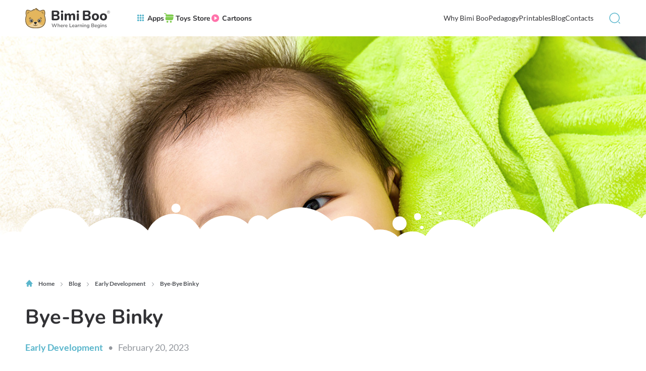

--- FILE ---
content_type: text/html; charset=UTF-8
request_url: https://bimiboo.com/blog/bye-bye-binky/
body_size: 60408
content:
<!DOCTYPE html>
<html lang="en-US" prefix="og: https://ogp.me/ns#">
<head>
	<meta charset="UTF-8">
	<meta name="viewport" content="width=device-width, initial-scale=1, shrink-to-fit=no">
	<link rel="profile" href="http://gmpg.org/xfn/11">
	<script id="cookieyes" type="text/javascript" src="https://cdn-cookieyes.com/client_data/77637939be29b53a7bb973dd/script.js" defer></script>
<!-- Search Engine Optimization by Rank Math - https://rankmath.com/ -->
<title>Bye-Bye Binky - Bimi Boo</title><link rel="preload" data-rocket-preload as="font" href="https://bimiboo.com/wp-content/themes/understrap-child-main/fonts/lato/Lato-Regular.ttf" crossorigin><link rel="preload" data-rocket-preload as="font" href="https://bimiboo.com/wp-content/themes/understrap-child-main/fonts/lato/Lato-Bold.ttf" crossorigin><link rel="preload" data-rocket-preload as="font" href="https://bimiboo.com/wp-content/themes/understrap-child-main/fonts/nunito/Nunito-Bold.ttf" crossorigin><link rel="preload" data-rocket-preload as="font" href="https://bimiboo.com/wp-content/themes/understrap-child-main/fonts/nunito/Nunito-Black.ttf" crossorigin><link rel="preload" data-rocket-preload as="font" href="https://bimiboo.com/wp-content/themes/understrap-child-main/fonts/fontawesome-webfont.woff2?v=4.7.0" crossorigin><style id="wpr-usedcss">img.emoji{display:inline!important;border:none!important;box-shadow:none!important;height:1em!important;width:1em!important;margin:0 .07em!important;vertical-align:-.1em!important;background:0 0!important;padding:0!important}:where(.wp-block-button__link){border-radius:9999px;box-shadow:none;padding:calc(.667em + 2px) calc(1.333em + 2px);text-decoration:none}:root :where(.wp-block-button .wp-block-button__link.is-style-outline),:root :where(.wp-block-button.is-style-outline>.wp-block-button__link){border:2px solid;padding:.667em 1.333em}:root :where(.wp-block-button .wp-block-button__link.is-style-outline:not(.has-text-color)),:root :where(.wp-block-button.is-style-outline>.wp-block-button__link:not(.has-text-color)){color:currentColor}:root :where(.wp-block-button .wp-block-button__link.is-style-outline:not(.has-background)),:root :where(.wp-block-button.is-style-outline>.wp-block-button__link:not(.has-background)){background-color:initial;background-image:none}:where(.wp-block-calendar table:not(.has-background) th){background:#ddd}:where(.wp-block-columns){margin-bottom:1.75em}:where(.wp-block-columns.has-background){padding:1.25em 2.375em}:where(.wp-block-post-comments input[type=submit]){border:none}:where(.wp-block-cover-image:not(.has-text-color)),:where(.wp-block-cover:not(.has-text-color)){color:#fff}:where(.wp-block-cover-image.is-light:not(.has-text-color)),:where(.wp-block-cover.is-light:not(.has-text-color)){color:#000}:root :where(.wp-block-cover h1:not(.has-text-color)),:root :where(.wp-block-cover h2:not(.has-text-color)),:root :where(.wp-block-cover h3:not(.has-text-color)),:root :where(.wp-block-cover h4:not(.has-text-color)),:root :where(.wp-block-cover h5:not(.has-text-color)),:root :where(.wp-block-cover h6:not(.has-text-color)),:root :where(.wp-block-cover p:not(.has-text-color)){color:inherit}:where(.wp-block-file){margin-bottom:1.5em}:where(.wp-block-file__button){border-radius:2em;display:inline-block;padding:.5em 1em}:where(.wp-block-file__button):is(a):active,:where(.wp-block-file__button):is(a):focus,:where(.wp-block-file__button):is(a):hover,:where(.wp-block-file__button):is(a):visited{box-shadow:none;color:#fff;opacity:.85;text-decoration:none}:where(.wp-block-group.wp-block-group-is-layout-constrained){position:relative}.wp-block-image img{box-sizing:border-box;height:auto;max-width:100%;vertical-align:bottom}.wp-block-image[style*=border-radius] img,.wp-block-image[style*=border-radius]>a{border-radius:inherit}.wp-block-image :where(figcaption){margin-bottom:1em;margin-top:.5em}:root :where(.wp-block-image.is-style-rounded img,.wp-block-image .is-style-rounded img){border-radius:9999px}.wp-block-image figure{margin:0}:where(.wp-block-latest-comments:not([style*=line-height] .wp-block-latest-comments__comment)){line-height:1.1}:where(.wp-block-latest-comments:not([style*=line-height] .wp-block-latest-comments__comment-excerpt p)){line-height:1.8}:root :where(.wp-block-latest-posts.is-grid){padding:0}:root :where(.wp-block-latest-posts.wp-block-latest-posts__list){padding-left:0}ul{box-sizing:border-box}:root :where(ul.has-background,ol.has-background){padding:1.25em 2.375em}:where(.wp-block-navigation.has-background .wp-block-navigation-item a:not(.wp-element-button)),:where(.wp-block-navigation.has-background .wp-block-navigation-submenu a:not(.wp-element-button)){padding:.5em 1em}:where(.wp-block-navigation .wp-block-navigation__submenu-container .wp-block-navigation-item a:not(.wp-element-button)),:where(.wp-block-navigation .wp-block-navigation__submenu-container .wp-block-navigation-submenu a:not(.wp-element-button)),:where(.wp-block-navigation .wp-block-navigation__submenu-container .wp-block-navigation-submenu button.wp-block-navigation-item__content),:where(.wp-block-navigation .wp-block-navigation__submenu-container .wp-block-pages-list__item button.wp-block-navigation-item__content){padding:.5em 1em}:root :where(p.has-background){padding:1.25em 2.375em}:where(p.has-text-color:not(.has-link-color)) a{color:inherit}:where(.wp-block-post-comments-form) input:not([type=submit]),:where(.wp-block-post-comments-form) textarea{border:1px solid #949494;font-family:inherit;font-size:1em}:where(.wp-block-post-comments-form) input:where(:not([type=submit]):not([type=checkbox])),:where(.wp-block-post-comments-form) textarea{padding:calc(.667em + 2px)}:where(.wp-block-post-excerpt){margin-bottom:var(--wp--style--block-gap);margin-top:var(--wp--style--block-gap)}:where(.wp-block-preformatted.has-background){padding:1.25em 2.375em}:where(.wp-block-search__button){border:1px solid #ccc;padding:6px 10px}:where(.wp-block-search__input){font-family:inherit;font-size:inherit;font-style:inherit;font-weight:inherit;letter-spacing:inherit;line-height:inherit;text-transform:inherit}:where(.wp-block-search__button-inside .wp-block-search__inside-wrapper){border:1px solid #949494;box-sizing:border-box;padding:4px}:where(.wp-block-search__button-inside .wp-block-search__inside-wrapper) .wp-block-search__input{border:none;border-radius:0;padding:0 4px}:where(.wp-block-search__button-inside .wp-block-search__inside-wrapper) .wp-block-search__input:focus{outline:0}:where(.wp-block-search__button-inside .wp-block-search__inside-wrapper) :where(.wp-block-search__button){padding:4px 8px}:root :where(.wp-block-separator.is-style-dots){height:auto;line-height:1;text-align:center}:root :where(.wp-block-separator.is-style-dots):before{color:currentColor;content:"···";font-family:serif;font-size:1.5em;letter-spacing:2em;padding-left:2em}:root :where(.wp-block-site-logo.is-style-rounded){border-radius:9999px}:root :where(.wp-block-site-title a){color:inherit}.wp-block-social-links{background:0 0;box-sizing:border-box;margin-left:0;padding-left:0;padding-right:0;text-indent:0}.wp-block-social-links .wp-social-link a,.wp-block-social-links .wp-social-link a:hover{border-bottom:0;box-shadow:none;text-decoration:none}.wp-block-social-links .wp-social-link svg{height:1em;width:1em}.wp-block-social-links .wp-social-link span:not(.screen-reader-text){font-size:.65em;margin-left:.5em;margin-right:.5em}.wp-block-social-links{font-size:24px}.wp-block-social-link{border-radius:9999px;display:block;height:auto;transition:transform .1s ease}@media (prefers-reduced-motion:reduce){.wp-block-social-link{transition-delay:0s;transition-duration:0s}}.wp-block-social-link a{align-items:center;display:flex;line-height:0;transition:transform .1s ease}.wp-block-social-link:hover{transform:scale(1.1)}.wp-block-social-links .wp-block-social-link.wp-social-link{display:inline-block;margin:0;padding:0}.wp-block-social-links .wp-block-social-link.wp-social-link .wp-block-social-link-anchor,.wp-block-social-links .wp-block-social-link.wp-social-link .wp-block-social-link-anchor svg,.wp-block-social-links .wp-block-social-link.wp-social-link .wp-block-social-link-anchor:active,.wp-block-social-links .wp-block-social-link.wp-social-link .wp-block-social-link-anchor:hover,.wp-block-social-links .wp-block-social-link.wp-social-link .wp-block-social-link-anchor:visited{color:currentColor;fill:currentColor}:where(.wp-block-social-links:not(.is-style-logos-only)) .wp-social-link{background-color:#f0f0f0;color:#444}:where(.wp-block-social-links:not(.is-style-logos-only)) .wp-social-link-amazon{background-color:#f90;color:#fff}:where(.wp-block-social-links:not(.is-style-logos-only)) .wp-social-link-bandcamp{background-color:#1ea0c3;color:#fff}:where(.wp-block-social-links:not(.is-style-logos-only)) .wp-social-link-behance{background-color:#0757fe;color:#fff}:where(.wp-block-social-links:not(.is-style-logos-only)) .wp-social-link-bluesky{background-color:#0a7aff;color:#fff}:where(.wp-block-social-links:not(.is-style-logos-only)) .wp-social-link-codepen{background-color:#1e1f26;color:#fff}:where(.wp-block-social-links:not(.is-style-logos-only)) .wp-social-link-deviantart{background-color:#02e49b;color:#fff}:where(.wp-block-social-links:not(.is-style-logos-only)) .wp-social-link-dribbble{background-color:#e94c89;color:#fff}:where(.wp-block-social-links:not(.is-style-logos-only)) .wp-social-link-dropbox{background-color:#4280ff;color:#fff}:where(.wp-block-social-links:not(.is-style-logos-only)) .wp-social-link-etsy{background-color:#f45800;color:#fff}:where(.wp-block-social-links:not(.is-style-logos-only)) .wp-social-link-facebook{background-color:#1778f2;color:#fff}:where(.wp-block-social-links:not(.is-style-logos-only)) .wp-social-link-fivehundredpx{background-color:#000;color:#fff}:where(.wp-block-social-links:not(.is-style-logos-only)) .wp-social-link-flickr{background-color:#0461dd;color:#fff}:where(.wp-block-social-links:not(.is-style-logos-only)) .wp-social-link-foursquare{background-color:#e65678;color:#fff}:where(.wp-block-social-links:not(.is-style-logos-only)) .wp-social-link-github{background-color:#24292d;color:#fff}:where(.wp-block-social-links:not(.is-style-logos-only)) .wp-social-link-goodreads{background-color:#eceadd;color:#382110}:where(.wp-block-social-links:not(.is-style-logos-only)) .wp-social-link-google{background-color:#ea4434;color:#fff}:where(.wp-block-social-links:not(.is-style-logos-only)) .wp-social-link-gravatar{background-color:#1d4fc4;color:#fff}:where(.wp-block-social-links:not(.is-style-logos-only)) .wp-social-link-instagram{background-color:#f00075;color:#fff}:where(.wp-block-social-links:not(.is-style-logos-only)) .wp-social-link-lastfm{background-color:#e21b24;color:#fff}:where(.wp-block-social-links:not(.is-style-logos-only)) .wp-social-link-linkedin{background-color:#0d66c2;color:#fff}:where(.wp-block-social-links:not(.is-style-logos-only)) .wp-social-link-mastodon{background-color:#3288d4;color:#fff}:where(.wp-block-social-links:not(.is-style-logos-only)) .wp-social-link-medium{background-color:#000;color:#fff}:where(.wp-block-social-links:not(.is-style-logos-only)) .wp-social-link-meetup{background-color:#f6405f;color:#fff}:where(.wp-block-social-links:not(.is-style-logos-only)) .wp-social-link-patreon{background-color:#000;color:#fff}:where(.wp-block-social-links:not(.is-style-logos-only)) .wp-social-link-pinterest{background-color:#e60122;color:#fff}:where(.wp-block-social-links:not(.is-style-logos-only)) .wp-social-link-pocket{background-color:#ef4155;color:#fff}:where(.wp-block-social-links:not(.is-style-logos-only)) .wp-social-link-reddit{background-color:#ff4500;color:#fff}:where(.wp-block-social-links:not(.is-style-logos-only)) .wp-social-link-skype{background-color:#0478d7;color:#fff}:where(.wp-block-social-links:not(.is-style-logos-only)) .wp-social-link-snapchat{background-color:#fefc00;color:#fff;stroke:#000}:where(.wp-block-social-links:not(.is-style-logos-only)) .wp-social-link-soundcloud{background-color:#ff5600;color:#fff}:where(.wp-block-social-links:not(.is-style-logos-only)) .wp-social-link-spotify{background-color:#1bd760;color:#fff}:where(.wp-block-social-links:not(.is-style-logos-only)) .wp-social-link-telegram{background-color:#2aabee;color:#fff}:where(.wp-block-social-links:not(.is-style-logos-only)) .wp-social-link-threads{background-color:#000;color:#fff}:where(.wp-block-social-links:not(.is-style-logos-only)) .wp-social-link-tiktok{background-color:#000;color:#fff}:where(.wp-block-social-links:not(.is-style-logos-only)) .wp-social-link-tumblr{background-color:#011835;color:#fff}:where(.wp-block-social-links:not(.is-style-logos-only)) .wp-social-link-twitch{background-color:#6440a4;color:#fff}:where(.wp-block-social-links:not(.is-style-logos-only)) .wp-social-link-twitter{background-color:#1da1f2;color:#fff}:where(.wp-block-social-links:not(.is-style-logos-only)) .wp-social-link-vimeo{background-color:#1eb7ea;color:#fff}:where(.wp-block-social-links:not(.is-style-logos-only)) .wp-social-link-vk{background-color:#4680c2;color:#fff}:where(.wp-block-social-links:not(.is-style-logos-only)) .wp-social-link-wordpress{background-color:#3499cd;color:#fff}:where(.wp-block-social-links:not(.is-style-logos-only)) .wp-social-link-whatsapp{background-color:#25d366;color:#fff}:where(.wp-block-social-links:not(.is-style-logos-only)) .wp-social-link-x{background-color:#000;color:#fff}:where(.wp-block-social-links:not(.is-style-logos-only)) .wp-social-link-yelp{background-color:#d32422;color:#fff}:where(.wp-block-social-links:not(.is-style-logos-only)) .wp-social-link-youtube{background-color:red;color:#fff}:where(.wp-block-social-links.is-style-logos-only) .wp-social-link{background:0 0}:where(.wp-block-social-links.is-style-logos-only) .wp-social-link svg{height:1.25em;width:1.25em}:where(.wp-block-social-links.is-style-logos-only) .wp-social-link-amazon{color:#f90}:where(.wp-block-social-links.is-style-logos-only) .wp-social-link-bandcamp{color:#1ea0c3}:where(.wp-block-social-links.is-style-logos-only) .wp-social-link-behance{color:#0757fe}:where(.wp-block-social-links.is-style-logos-only) .wp-social-link-bluesky{color:#0a7aff}:where(.wp-block-social-links.is-style-logos-only) .wp-social-link-codepen{color:#1e1f26}:where(.wp-block-social-links.is-style-logos-only) .wp-social-link-deviantart{color:#02e49b}:where(.wp-block-social-links.is-style-logos-only) .wp-social-link-dribbble{color:#e94c89}:where(.wp-block-social-links.is-style-logos-only) .wp-social-link-dropbox{color:#4280ff}:where(.wp-block-social-links.is-style-logos-only) .wp-social-link-etsy{color:#f45800}:where(.wp-block-social-links.is-style-logos-only) .wp-social-link-facebook{color:#1778f2}:where(.wp-block-social-links.is-style-logos-only) .wp-social-link-fivehundredpx{color:#000}:where(.wp-block-social-links.is-style-logos-only) .wp-social-link-flickr{color:#0461dd}:where(.wp-block-social-links.is-style-logos-only) .wp-social-link-foursquare{color:#e65678}:where(.wp-block-social-links.is-style-logos-only) .wp-social-link-github{color:#24292d}:where(.wp-block-social-links.is-style-logos-only) .wp-social-link-goodreads{color:#382110}:where(.wp-block-social-links.is-style-logos-only) .wp-social-link-google{color:#ea4434}:where(.wp-block-social-links.is-style-logos-only) .wp-social-link-gravatar{color:#1d4fc4}:where(.wp-block-social-links.is-style-logos-only) .wp-social-link-instagram{color:#f00075}:where(.wp-block-social-links.is-style-logos-only) .wp-social-link-lastfm{color:#e21b24}:where(.wp-block-social-links.is-style-logos-only) .wp-social-link-linkedin{color:#0d66c2}:where(.wp-block-social-links.is-style-logos-only) .wp-social-link-mastodon{color:#3288d4}:where(.wp-block-social-links.is-style-logos-only) .wp-social-link-medium{color:#000}:where(.wp-block-social-links.is-style-logos-only) .wp-social-link-meetup{color:#f6405f}:where(.wp-block-social-links.is-style-logos-only) .wp-social-link-patreon{color:#000}:where(.wp-block-social-links.is-style-logos-only) .wp-social-link-pinterest{color:#e60122}:where(.wp-block-social-links.is-style-logos-only) .wp-social-link-pocket{color:#ef4155}:where(.wp-block-social-links.is-style-logos-only) .wp-social-link-reddit{color:#ff4500}:where(.wp-block-social-links.is-style-logos-only) .wp-social-link-skype{color:#0478d7}:where(.wp-block-social-links.is-style-logos-only) .wp-social-link-snapchat{color:#fff;stroke:#000}:where(.wp-block-social-links.is-style-logos-only) .wp-social-link-soundcloud{color:#ff5600}:where(.wp-block-social-links.is-style-logos-only) .wp-social-link-spotify{color:#1bd760}:where(.wp-block-social-links.is-style-logos-only) .wp-social-link-telegram{color:#2aabee}:where(.wp-block-social-links.is-style-logos-only) .wp-social-link-threads{color:#000}:where(.wp-block-social-links.is-style-logos-only) .wp-social-link-tiktok{color:#000}:where(.wp-block-social-links.is-style-logos-only) .wp-social-link-tumblr{color:#011835}:where(.wp-block-social-links.is-style-logos-only) .wp-social-link-twitch{color:#6440a4}:where(.wp-block-social-links.is-style-logos-only) .wp-social-link-twitter{color:#1da1f2}:where(.wp-block-social-links.is-style-logos-only) .wp-social-link-vimeo{color:#1eb7ea}:where(.wp-block-social-links.is-style-logos-only) .wp-social-link-vk{color:#4680c2}:where(.wp-block-social-links.is-style-logos-only) .wp-social-link-whatsapp{color:#25d366}:where(.wp-block-social-links.is-style-logos-only) .wp-social-link-wordpress{color:#3499cd}:where(.wp-block-social-links.is-style-logos-only) .wp-social-link-x{color:#000}:where(.wp-block-social-links.is-style-logos-only) .wp-social-link-yelp{color:#d32422}:where(.wp-block-social-links.is-style-logos-only) .wp-social-link-youtube{color:red}:root :where(.wp-block-social-links .wp-social-link a){padding:.25em}:root :where(.wp-block-social-links.is-style-logos-only .wp-social-link a){padding:0}:root :where(.wp-block-social-links.is-style-pill-shape .wp-social-link a){padding-left:.66667em;padding-right:.66667em}:root :where(.wp-block-tag-cloud.is-style-outline){display:flex;flex-wrap:wrap;gap:1ch}:root :where(.wp-block-tag-cloud.is-style-outline a){border:1px solid;font-size:unset!important;margin-right:0;padding:1ch 2ch;text-decoration:none!important}:where(.wp-block-term-description){margin-bottom:var(--wp--style--block-gap);margin-top:var(--wp--style--block-gap)}:where(pre.wp-block-verse){font-family:inherit}.entry-content{counter-reset:footnotes}:root{--wp--preset--font-size--normal:16px;--wp--preset--font-size--huge:42px}.screen-reader-text{border:0;clip:rect(1px,1px,1px,1px);clip-path:inset(50%);height:1px;margin:-1px;overflow:hidden;padding:0;position:absolute;width:1px;word-wrap:normal!important}.screen-reader-text:focus{background-color:#ddd;clip:auto!important;clip-path:none;color:#444;display:block;font-size:1em;height:auto;left:5px;line-height:normal;padding:15px 23px 14px;text-decoration:none;top:5px;width:auto;z-index:100000}html :where(.has-border-color){border-style:solid}html :where([style*=border-top-color]){border-top-style:solid}html :where([style*=border-right-color]){border-right-style:solid}html :where([style*=border-bottom-color]){border-bottom-style:solid}html :where([style*=border-left-color]){border-left-style:solid}html :where([style*=border-width]){border-style:solid}html :where([style*=border-top-width]){border-top-style:solid}html :where([style*=border-right-width]){border-right-style:solid}html :where([style*=border-bottom-width]){border-bottom-style:solid}html :where([style*=border-left-width]){border-left-style:solid}html :where(img[class*=wp-image-]){height:auto;max-width:100%}:where(figure){margin:0 0 1em}html :where(.is-position-sticky){--wp-admin--admin-bar--position-offset:var(--wp-admin--admin-bar--height,0px)}@media screen and (max-width:600px){html :where(.is-position-sticky){--wp-admin--admin-bar--position-offset:0px}}:root{--wp--preset--aspect-ratio--square:1;--wp--preset--aspect-ratio--4-3:4/3;--wp--preset--aspect-ratio--3-4:3/4;--wp--preset--aspect-ratio--3-2:3/2;--wp--preset--aspect-ratio--2-3:2/3;--wp--preset--aspect-ratio--16-9:16/9;--wp--preset--aspect-ratio--9-16:9/16;--wp--preset--color--black:#000000;--wp--preset--color--cyan-bluish-gray:#abb8c3;--wp--preset--color--white:#ffffff;--wp--preset--color--pale-pink:#f78da7;--wp--preset--color--vivid-red:#cf2e2e;--wp--preset--color--luminous-vivid-orange:#ff6900;--wp--preset--color--luminous-vivid-amber:#fcb900;--wp--preset--color--light-green-cyan:#7bdcb5;--wp--preset--color--vivid-green-cyan:#00d084;--wp--preset--color--pale-cyan-blue:#8ed1fc;--wp--preset--color--vivid-cyan-blue:#0693e3;--wp--preset--color--vivid-purple:#9b51e0;--wp--preset--color--primary:#5AB6CC;--wp--preset--color--brand-green:#599E2E;--wp--preset--color--green:#7FCC4E;--wp--preset--color--base-dark:#323235;--wp--preset--color--dark:#151617;--wp--preset--color--white-1:#ffffff;--wp--preset--color--grey:#53565B;--wp--preset--gradient--vivid-cyan-blue-to-vivid-purple:linear-gradient(135deg,rgba(6, 147, 227, 1) 0%,rgb(155, 81, 224) 100%);--wp--preset--gradient--light-green-cyan-to-vivid-green-cyan:linear-gradient(135deg,rgb(122, 220, 180) 0%,rgb(0, 208, 130) 100%);--wp--preset--gradient--luminous-vivid-amber-to-luminous-vivid-orange:linear-gradient(135deg,rgba(252, 185, 0, 1) 0%,rgba(255, 105, 0, 1) 100%);--wp--preset--gradient--luminous-vivid-orange-to-vivid-red:linear-gradient(135deg,rgba(255, 105, 0, 1) 0%,rgb(207, 46, 46) 100%);--wp--preset--gradient--very-light-gray-to-cyan-bluish-gray:linear-gradient(135deg,rgb(238, 238, 238) 0%,rgb(169, 184, 195) 100%);--wp--preset--gradient--cool-to-warm-spectrum:linear-gradient(135deg,rgb(74, 234, 220) 0%,rgb(151, 120, 209) 20%,rgb(207, 42, 186) 40%,rgb(238, 44, 130) 60%,rgb(251, 105, 98) 80%,rgb(254, 248, 76) 100%);--wp--preset--gradient--blush-light-purple:linear-gradient(135deg,rgb(255, 206, 236) 0%,rgb(152, 150, 240) 100%);--wp--preset--gradient--blush-bordeaux:linear-gradient(135deg,rgb(254, 205, 165) 0%,rgb(254, 45, 45) 50%,rgb(107, 0, 62) 100%);--wp--preset--gradient--luminous-dusk:linear-gradient(135deg,rgb(255, 203, 112) 0%,rgb(199, 81, 192) 50%,rgb(65, 88, 208) 100%);--wp--preset--gradient--pale-ocean:linear-gradient(135deg,rgb(255, 245, 203) 0%,rgb(182, 227, 212) 50%,rgb(51, 167, 181) 100%);--wp--preset--gradient--electric-grass:linear-gradient(135deg,rgb(202, 248, 128) 0%,rgb(113, 206, 126) 100%);--wp--preset--gradient--midnight:linear-gradient(135deg,rgb(2, 3, 129) 0%,rgb(40, 116, 252) 100%);--wp--preset--font-size--small:clamp(14px, 0.875rem + ((1vw - 3.2px) * 0.233), 16px);--wp--preset--font-size--medium:clamp(14px, 0.875rem + ((1vw - 3.2px) * 0.465), 18px);--wp--preset--font-size--large:clamp(14px, 0.875rem + ((1vw - 3.2px) * 0.698), 20px);--wp--preset--font-size--x-large:clamp(14.642px, 0.915rem + ((1vw - 3.2px) * 0.856), 22px);--wp--preset--font-size--xxsmall:12px;--wp--preset--font-size--xsmall:14px;--wp--preset--font-size--xm-large:clamp(15.747px, 0.984rem + ((1vw - 3.2px) * 0.96), 24px);--wp--preset--font-size--xx-large:clamp(20px, 1.25rem + ((1vw - 3.2px) * 1.395), 32px);--wp--preset--font-size--xxx-large:clamp(24.034px, 1.502rem + ((1vw - 3.2px) * 1.857), 40px);--wp--preset--spacing--20:0.44rem;--wp--preset--spacing--30:0.67rem;--wp--preset--spacing--40:1rem;--wp--preset--spacing--50:1.5rem;--wp--preset--spacing--60:2.25rem;--wp--preset--spacing--70:3.38rem;--wp--preset--spacing--80:5.06rem;--wp--preset--shadow--natural:6px 6px 9px rgba(0, 0, 0, .2);--wp--preset--shadow--deep:12px 12px 50px rgba(0, 0, 0, .4);--wp--preset--shadow--sharp:6px 6px 0px rgba(0, 0, 0, .2);--wp--preset--shadow--outlined:6px 6px 0px -3px rgba(255, 255, 255, 1),6px 6px rgba(0, 0, 0, 1);--wp--preset--shadow--crisp:6px 6px 0px rgba(0, 0, 0, 1)}:root{--wp--style--global--content-size:780px;--wp--style--global--wide-size:1180px}:where(body){margin:0}:where(.wp-site-blocks)>*{margin-block-start:24px;margin-block-end:0}:where(.wp-site-blocks)>:first-child{margin-block-start:0}:where(.wp-site-blocks)>:last-child{margin-block-end:0}:root{--wp--style--block-gap:24px}:root :where(.is-layout-flow)>:first-child{margin-block-start:0}:root :where(.is-layout-flow)>:last-child{margin-block-end:0}:root :where(.is-layout-flow)>*{margin-block-start:24px;margin-block-end:0}:root :where(.is-layout-constrained)>:first-child{margin-block-start:0}:root :where(.is-layout-constrained)>:last-child{margin-block-end:0}:root :where(.is-layout-constrained)>*{margin-block-start:24px;margin-block-end:0}:root :where(.is-layout-flex){gap:24px}:root :where(.is-layout-grid){gap:24px}body .is-layout-flex{display:flex}.is-layout-flex{flex-wrap:wrap;align-items:center}.is-layout-flex>:is(*,div){margin:0}body{--wp--style--root--padding-top:0px;--wp--style--root--padding-right:0px;--wp--style--root--padding-bottom:0px;--wp--style--root--padding-left:0px}a:where(:not(.wp-element-button)){text-decoration:underline}:root :where(.wp-element-button,.wp-block-button__link){background-color:#32373c;border-width:0;color:#fff;font-family:inherit;font-size:inherit;line-height:inherit;padding:calc(.667em + 2px) calc(1.333em + 2px);text-decoration:none}.has-base-dark-color{color:var(--wp--preset--color--base-dark)!important}:root :where(.wp-block-pullquote){font-size:clamp(.984em, .984rem + ((1vw - .2em) * .96), 1.5em);line-height:1.6}.entry-content p{margin-bottom:14px}:root{--bs-blue:#0d6efd;--bs-indigo:#6610f2;--bs-purple:#5008C4;--bs-pink:#d63384;--bs-red:#dc3545;--bs-orange:#fd7e14;--bs-yellow:#ffc107;--bs-green:#198754;--bs-teal:#20c997;--bs-cyan:#5AB6CC;--bs-black:#000;--bs-white:#fff;--bs-gray:#6c757d;--bs-gray-dark:#343a40;--bs-gray-100:#f8f9fa;--bs-gray-200:#e9ecef;--bs-gray-300:#dee2e6;--bs-gray-400:#ced4da;--bs-gray-500:#adb5bd;--bs-gray-600:#6c757d;--bs-gray-700:#495057;--bs-gray-800:#343a40;--bs-gray-900:#212529;--bs-primary:#5AB6CC;--bs-secondary:#5008C4;--bs-success:#198754;--bs-info:#5AB6CC;--bs-warning:#ffc107;--bs-danger:#dc3545;--bs-light:#f8f9fa;--bs-dark:#323235;--bs-primary-rgb:90,182,204;--bs-secondary-rgb:80,8,196;--bs-success-rgb:25,135,84;--bs-info-rgb:90,182,204;--bs-warning-rgb:255,193,7;--bs-danger-rgb:220,53,69;--bs-light-rgb:248,249,250;--bs-dark-rgb:50,50,53;--bs-white-rgb:255,255,255;--bs-black-rgb:0,0,0;--bs-body-color-rgb:33,37,41;--bs-body-bg-rgb:255,255,255;--bs-font-sans-serif:"Lato",system-ui,-apple-system,"Segoe UI",Roboto,"Helvetica Neue",Arial,"Noto Sans","Liberation Sans",sans-serif,"Apple Color Emoji","Segoe UI Emoji","Segoe UI Symbol","Noto Color Emoji";--bs-font-monospace:SFMono-Regular,Menlo,Monaco,Consolas,"Liberation Mono","Courier New",monospace;--bs-gradient:linear-gradient(180deg, rgba(255, 255, 255, .15), rgba(255, 255, 255, 0));--bs-body-font-family:var(--bs-font-sans-serif);--bs-body-font-size:1rem;--bs-body-font-weight:400;--bs-body-line-height:1.5;--bs-body-color:#212529;--bs-body-bg:#fff;--bs-border-width:1px;--bs-border-style:solid;--bs-border-color:#dee2e6;--bs-border-color-translucent:rgba(0, 0, 0, .175);--bs-border-radius:0.375rem;--bs-border-radius-sm:0.25rem;--bs-border-radius-lg:0.5rem;--bs-border-radius-xl:1rem;--bs-border-radius-2xl:2rem;--bs-border-radius-pill:50rem;--bs-link-color:#5AB6CC;--bs-link-hover-color:#4892a3;--bs-code-color:#d63384;--bs-highlight-bg:#fff3cd}*,::after,::before{box-sizing:border-box}@media (prefers-reduced-motion:no-preference){:root{scroll-behavior:smooth}}body{margin:0;font-family:var(--bs-body-font-family);font-size:var(--bs-body-font-size);font-weight:var(--bs-body-font-weight);line-height:var(--bs-body-line-height);color:var(--bs-body-color);text-align:var(--bs-body-text-align);background-color:var(--bs-body-bg);-webkit-text-size-adjust:100%;-webkit-tap-highlight-color:transparent;overflow-x:hidden}hr{margin:1rem 0;color:inherit;border:0;border-top:1px solid;opacity:.25}h1,h2,h3,h5,h6{margin-top:0;margin-bottom:10px;font-weight:500;line-height:1.2}h1{font-size:calc(1.375rem + 1.5vw)}@media (min-width:1200px){h1{font-size:2.5rem}}h2{font-size:calc(1.325rem + .9vw)}@media (min-width:1200px){h2{font-size:2rem}}h3{font-size:calc(1.3rem + .6vw)}@media (min-width:1200px){h3{font-size:1.75rem}}h5{font-size:1.25rem}h6{font-size:1rem}p{margin-top:0;margin-bottom:10px}address{font-style:normal;line-height:inherit}ul{padding-left:2rem}address,dl,ul{margin-bottom:1rem}dl,ul{margin-top:0}ul ul{margin-bottom:0}figure{margin:0 0 1rem}strong{font-weight:bolder}.small{font-size:.875em}mark{padding:.1875em;background-color:var(--bs-highlight-bg)}a{color:var(--bs-link-color);text-decoration:underline}a:hover{color:var(--bs-link-hover-color)}a:not([href]):not([class]),a:not([href]):not([class]):hover{color:inherit;text-decoration:none}code{font-family:var(--bs-font-monospace)}code{font-size:.875em}code{color:var(--bs-code-color);word-wrap:break-word}a>code{color:inherit}img,svg{vertical-align:middle}table{caption-side:bottom;border-collapse:collapse}caption{padding-top:.5rem;padding-bottom:.5rem;color:#6c757d;text-align:left}th{text-align:inherit;text-align:-webkit-match-parent}tbody,td,th,tr{border-color:inherit;border-style:solid;border-width:0}label{display:inline-block}button{border-radius:0}button:focus:not(:focus-visible){outline:0}button,input,optgroup,select,textarea{margin:0;font-family:inherit;font-size:inherit;line-height:inherit}button,select{text-transform:none}[role=button]{cursor:pointer}select{word-wrap:normal}select:disabled{opacity:1}[list]:not([type=date]):not([type=datetime-local]):not([type=month]):not([type=week]):not([type=time])::-webkit-calendar-picker-indicator{display:none!important}[type=button],[type=reset],[type=submit],button{-webkit-appearance:button}.form-control[type=file]:not(:disabled):not([readonly]),.wpcf7 input[type=file]:not(:disabled):not([readonly]),.wpcf7 select[type=file]:not(:disabled):not([readonly]),.wpcf7 textarea[type=file]:not(:disabled):not([readonly]),[type=button]:not(:disabled),[type=reset]:not(:disabled),[type=submit]:not(:disabled),button:not(:disabled){cursor:pointer}::-moz-focus-inner{padding:0;border-style:none}textarea{resize:vertical}fieldset{min-width:0;padding:0;margin:0;border:0}legend{float:left;width:100%;padding:0;margin-bottom:.5rem;font-size:calc(1.275rem + .3vw);line-height:inherit}@media (min-width:1200px){legend{font-size:1.5rem}}legend+*{clear:left}::-webkit-datetime-edit-day-field,::-webkit-datetime-edit-fields-wrapper,::-webkit-datetime-edit-hour-field,::-webkit-datetime-edit-minute,::-webkit-datetime-edit-month-field,::-webkit-datetime-edit-text,::-webkit-datetime-edit-year-field{padding:0}::-webkit-inner-spin-button{height:auto}[type=search]{outline-offset:-2px;-webkit-appearance:textfield}::-webkit-search-decoration{-webkit-appearance:none}::-webkit-color-swatch-wrapper{padding:0}::file-selector-button{font:inherit;-webkit-appearance:button}iframe{border:0}summary{display:list-item;cursor:pointer}progress{vertical-align:baseline}[hidden]{display:none!important}.img-fluid,article img,figure,img,img.wp-post-image{max-width:100%;height:auto}.wp-block-image>figure,figure.wp-block-image{display:inline-block}.wp-block-image>figure img,figure.wp-block-image img{margin-bottom:.5rem;line-height:1}.container,.container-fluid{--bs-gutter-x:20px;--bs-gutter-y:0;width:100%;padding-right:calc(var(--bs-gutter-x)*.5);padding-left:calc(var(--bs-gutter-x)*.5);margin-right:auto;margin-left:auto}.container{max-width:327px}@media (min-width:576px){.container{max-width:328px}}@media (min-width:744px){.container{max-width:666px}}@media (min-width:1024px){.container{max-width:890px}}@media (min-width:1280px){.container{max-width:1200px}}.row{--bs-gutter-x:20px;--bs-gutter-y:0;display:flex;flex-wrap:wrap;margin-top:calc(-1*var(--bs-gutter-y));margin-right:calc(-.5*var(--bs-gutter-x));margin-left:calc(-.5*var(--bs-gutter-x))}.row>*{flex-shrink:0;width:100%;max-width:100%;padding-right:calc(var(--bs-gutter-x)*.5);padding-left:calc(var(--bs-gutter-x)*.5);margin-top:var(--bs-gutter-y)}@media (min-width:744px){.col-md{flex:1 0 0%}.col-md-3{flex:0 0 auto;width:25%}.col-md-6{flex:0 0 auto;width:41.66666667%}.col-md-6{width:50%}.col-md-12{flex:0 0 auto;width:91.66666667%}.col-md-12{width:100%}}.table{--bs-table-color:var(--bs-body-color);--bs-table-bg:transparent;--bs-table-border-color:var(--bs-border-color);--bs-table-accent-bg:transparent;--bs-table-striped-color:var(--bs-body-color);--bs-table-striped-bg:rgba(0, 0, 0, .05);--bs-table-active-color:var(--bs-body-color);--bs-table-active-bg:rgba(0, 0, 0, .1);--bs-table-hover-color:var(--bs-body-color);--bs-table-hover-bg:rgba(0, 0, 0, .075);width:100%;margin-bottom:1rem;color:var(--bs-table-color);vertical-align:top;border-color:var(--bs-table-border-color)}.table>:not(caption)>*>*{border-bottom-width:1px}.table>:not(caption)>*>*{padding:.5rem;background-color:var(--bs-table-bg);box-shadow:inset 0 0 0 9999px var(--bs-table-accent-bg)}.table>tbody{vertical-align:inherit}.form-control,.wpcf7 input[type=date],.wpcf7 input[type=email],.wpcf7 input[type=file],.wpcf7 input[type=number],.wpcf7 input[type=range],.wpcf7 input[type=search],.wpcf7 input[type=text],.wpcf7 input[type=url],.wpcf7 select,.wpcf7 textarea{display:block;width:100%;padding:.375rem .75rem;font-size:1rem;font-weight:400;line-height:1.5;color:#212529;background-color:#fff;background-clip:padding-box;border:1px solid #ced4da;-webkit-appearance:none;-moz-appearance:none;appearance:none;border-radius:.375rem;transition:border-color .15s ease-in-out,box-shadow .15s ease-in-out}.wpcf7 input[type=submit]{width:100%;padding:.375rem .75rem;font-size:1rem;font-weight:400;line-height:1.5;color:#212529;background-color:#fff;background-clip:padding-box;border:1px solid #ced4da;-webkit-appearance:none;-moz-appearance:none;appearance:none;border-radius:.375rem}@media (prefers-reduced-motion:reduce){.form-control,.wpcf7 input[type=date],.wpcf7 input[type=email],.wpcf7 input[type=file],.wpcf7 input[type=number],.wpcf7 input[type=range],.wpcf7 input[type=search],.wpcf7 input[type=submit],.wpcf7 input[type=text],.wpcf7 input[type=url],.wpcf7 select,.wpcf7 textarea{transition:none}}.form-control[type=file],.wpcf7 input[type=file],.wpcf7 select[type=file],.wpcf7 textarea[type=file]{overflow:hidden}.form-control:focus,.wpcf7 input[type=date]:focus,.wpcf7 input[type=email]:focus,.wpcf7 input[type=file]:focus,.wpcf7 input[type=number]:focus,.wpcf7 input[type=range]:focus,.wpcf7 input[type=search]:focus,.wpcf7 input[type=submit]:focus,.wpcf7 input[type=text]:focus,.wpcf7 input[type=url]:focus,.wpcf7 select:focus,.wpcf7 textarea:focus{color:#212529;background-color:#fff;border-color:#addbe6;outline:0;box-shadow:0 0 0 .25rem rgba(90,182,204,.25)}.form-control::-webkit-date-and-time-value,.wpcf7 input[type=date]::-webkit-date-and-time-value,.wpcf7 input[type=email]::-webkit-date-and-time-value,.wpcf7 input[type=file]::-webkit-date-and-time-value,.wpcf7 input[type=number]::-webkit-date-and-time-value,.wpcf7 input[type=range]::-webkit-date-and-time-value,.wpcf7 input[type=search]::-webkit-date-and-time-value,.wpcf7 input[type=submit]::-webkit-date-and-time-value,.wpcf7 input[type=text]::-webkit-date-and-time-value,.wpcf7 input[type=url]::-webkit-date-and-time-value,.wpcf7 select::-webkit-date-and-time-value,.wpcf7 textarea::-webkit-date-and-time-value{height:1.5em}.form-control::-moz-placeholder,.wpcf7 input[type=date]::-moz-placeholder,.wpcf7 input[type=email]::-moz-placeholder,.wpcf7 input[type=file]::-moz-placeholder,.wpcf7 input[type=number]::-moz-placeholder,.wpcf7 input[type=range]::-moz-placeholder,.wpcf7 input[type=search]::-moz-placeholder,.wpcf7 input[type=submit]::-moz-placeholder,.wpcf7 input[type=text]::-moz-placeholder,.wpcf7 input[type=url]::-moz-placeholder,.wpcf7 select::-moz-placeholder,.wpcf7 textarea::-moz-placeholder{color:#6c757d;opacity:1}.form-control::placeholder,.wpcf7 input[type=date]::placeholder,.wpcf7 input[type=email]::placeholder,.wpcf7 input[type=file]::placeholder,.wpcf7 input[type=number]::placeholder,.wpcf7 input[type=range]::placeholder,.wpcf7 input[type=search]::placeholder,.wpcf7 input[type=submit]::placeholder,.wpcf7 input[type=text]::placeholder,.wpcf7 input[type=url]::placeholder,.wpcf7 select::placeholder,.wpcf7 textarea::placeholder{color:#6c757d;opacity:1}.form-control:disabled,.wpcf7 input[type=date]:disabled,.wpcf7 input[type=email]:disabled,.wpcf7 input[type=file]:disabled,.wpcf7 input[type=number]:disabled,.wpcf7 input[type=range]:disabled,.wpcf7 input[type=search]:disabled,.wpcf7 input[type=submit]:disabled,.wpcf7 input[type=text]:disabled,.wpcf7 input[type=url]:disabled,.wpcf7 select:disabled,.wpcf7 textarea:disabled{background-color:#e9ecef;opacity:1}.form-control::file-selector-button,.wpcf7 input[type=date]::file-selector-button,.wpcf7 input[type=email]::file-selector-button,.wpcf7 input[type=file]::file-selector-button,.wpcf7 input[type=number]::file-selector-button,.wpcf7 input[type=range]::file-selector-button,.wpcf7 input[type=search]::file-selector-button,.wpcf7 input[type=submit]::file-selector-button,.wpcf7 input[type=text]::file-selector-button,.wpcf7 input[type=url]::file-selector-button,.wpcf7 select::file-selector-button,.wpcf7 textarea::file-selector-button{padding:.375rem .75rem;margin:-.375rem -.75rem;margin-inline-end:.75rem;color:#212529;background-color:#e9ecef;pointer-events:none;border-color:inherit;border-style:solid;border-width:0;border-inline-end-width:1px;border-radius:0;transition:color .15s ease-in-out,background-color .15s ease-in-out,border-color .15s ease-in-out,box-shadow .15s ease-in-out}@media (prefers-reduced-motion:reduce){.form-control::file-selector-button,.wpcf7 input[type=date]::file-selector-button,.wpcf7 input[type=email]::file-selector-button,.wpcf7 input[type=file]::file-selector-button,.wpcf7 input[type=number]::file-selector-button,.wpcf7 input[type=range]::file-selector-button,.wpcf7 input[type=search]::file-selector-button,.wpcf7 input[type=submit]::file-selector-button,.wpcf7 input[type=text]::file-selector-button,.wpcf7 input[type=url]::file-selector-button,.wpcf7 select::file-selector-button,.wpcf7 textarea::file-selector-button{transition:none}}.form-control:hover:not(:disabled):not([readonly])::file-selector-button,.wpcf7 input[type=date]:hover:not(:disabled):not([readonly])::file-selector-button,.wpcf7 input[type=email]:hover:not(:disabled):not([readonly])::file-selector-button,.wpcf7 input[type=file]:hover:not(:disabled):not([readonly])::file-selector-button,.wpcf7 input[type=number]:hover:not(:disabled):not([readonly])::file-selector-button,.wpcf7 input[type=range]:hover:not(:disabled):not([readonly])::file-selector-button,.wpcf7 input[type=search]:hover:not(:disabled):not([readonly])::file-selector-button,.wpcf7 input[type=submit]:hover:not(:disabled):not([readonly])::file-selector-button,.wpcf7 input[type=text]:hover:not(:disabled):not([readonly])::file-selector-button,.wpcf7 input[type=url]:hover:not(:disabled):not([readonly])::file-selector-button,.wpcf7 select:hover:not(:disabled):not([readonly])::file-selector-button,.wpcf7 textarea:hover:not(:disabled):not([readonly])::file-selector-button{background-color:#dde0e3}.wpcf7 textarea,textarea.form-control{min-height:calc(1.5em + .75rem + 2px)}.input-group{position:relative;display:flex;flex-wrap:wrap;align-items:stretch;width:100%}.input-group>.form-control,.wpcf7 .input-group>input[type=date],.wpcf7 .input-group>input[type=email],.wpcf7 .input-group>input[type=file],.wpcf7 .input-group>input[type=number],.wpcf7 .input-group>input[type=range],.wpcf7 .input-group>input[type=search],.wpcf7 .input-group>input[type=submit],.wpcf7 .input-group>input[type=text],.wpcf7 .input-group>input[type=url],.wpcf7 .input-group>select,.wpcf7 .input-group>textarea{position:relative;flex:1 1 auto;width:1%;min-width:0}.input-group>.form-control:focus,.wpcf7 .input-group>input[type=date]:focus,.wpcf7 .input-group>input[type=email]:focus,.wpcf7 .input-group>input[type=file]:focus,.wpcf7 .input-group>input[type=number]:focus,.wpcf7 .input-group>input[type=range]:focus,.wpcf7 .input-group>input[type=search]:focus,.wpcf7 .input-group>input[type=submit]:focus,.wpcf7 .input-group>input[type=text]:focus,.wpcf7 .input-group>input[type=url]:focus,.wpcf7 .input-group>select:focus,.wpcf7 .input-group>textarea:focus{z-index:5}.input-group .wpcf7 input[type=submit],.wpcf7 .input-group input[type=submit]{position:relative;z-index:2}.input-group .wpcf7 input[type=submit]:focus,.wpcf7 .input-group input[type=submit]:focus{z-index:5}.input-group:not(.has-validation)>.dropdown-toggle:nth-last-child(n+3),.input-group:not(.has-validation)>:not(:last-child):not(.dropdown-toggle):not(.dropdown-menu):not(.form-floating){border-top-right-radius:0;border-bottom-right-radius:0}.input-group>:not(:first-child):not(.dropdown-menu):not(.valid-tooltip):not(.valid-feedback):not(.invalid-tooltip):not(.invalid-feedback){margin-left:-1px;border-top-left-radius:0;border-bottom-left-radius:0}.wpcf7 input[type=submit]{--bs-btn-padding-x:30px;--bs-btn-padding-y:10px;--bs-btn-font-family: ;--bs-btn-font-size:1rem;--bs-btn-font-weight:400;--bs-btn-line-height:1.5;--bs-btn-color:#212529;--bs-btn-bg:transparent;--bs-btn-border-width:1px;--bs-btn-border-color:transparent;--bs-btn-border-radius:0.375rem;--bs-btn-hover-border-color:transparent;--bs-btn-box-shadow:inset 0 1px 0 rgba(255, 255, 255, .15),0 1px 1px rgba(0, 0, 0, .075);--bs-btn-disabled-opacity:0.65;--bs-btn-focus-box-shadow:0 0 0 0.25rem rgba(var(--bs-btn-focus-shadow-rgb), .5);display:inline-block;padding:var(--bs-btn-padding-y) var(--bs-btn-padding-x);font-family:var(--bs-btn-font-family);font-size:var(--bs-btn-font-size);font-weight:var(--bs-btn-font-weight);line-height:var(--bs-btn-line-height);color:var(--bs-btn-color);text-align:center;text-decoration:none;vertical-align:middle;cursor:pointer;-webkit-user-select:none;-moz-user-select:none;user-select:none;border:var(--bs-btn-border-width) solid var(--bs-btn-border-color);border-radius:var(--bs-btn-border-radius);background-color:var(--bs-btn-bg);transition:color .15s ease-in-out,background-color .15s ease-in-out,border-color .15s ease-in-out,box-shadow .15s ease-in-out}.wpcf7 input[type=submit]:hover{color:var(--bs-btn-hover-color);background-color:var(--bs-btn-hover-bg);border-color:var(--bs-btn-hover-border-color)}.wpcf7 input[type=submit]:focus-visible{color:var(--bs-btn-hover-color);background-color:var(--bs-btn-hover-bg);border-color:var(--bs-btn-hover-border-color);outline:0;box-shadow:var(--bs-btn-focus-box-shadow)}.wpcf7 :not(.btn-check)+input[type=submit]:active,.wpcf7 input.active[type=submit],.wpcf7 input.show[type=submit],.wpcf7 input[type=submit]:first-child:active{color:var(--bs-btn-active-color);background-color:var(--bs-btn-active-bg);border-color:var(--bs-btn-active-border-color)}.wpcf7 :not(.btn-check)+input[type=submit]:active:focus-visible,.wpcf7 input.active[type=submit]:focus-visible,.wpcf7 input.show[type=submit]:focus-visible,.wpcf7 input[type=submit]:first-child:active:focus-visible{box-shadow:var(--bs-btn-focus-box-shadow)}.wpcf7 fieldset:disabled input[type=submit],.wpcf7 input.disabled[type=submit],.wpcf7 input[type=submit]:disabled,fieldset:disabled .wpcf7 input[type=submit]{color:var(--bs-btn-disabled-color);pointer-events:none;background-color:var(--bs-btn-disabled-bg);border-color:var(--bs-btn-disabled-border-color);opacity:var(--bs-btn-disabled-opacity)}.wpcf7 input[type=submit]{--bs-btn-active-shadow:inset 0 3px 5px rgba(0, 0, 0, .125)}.wpcf7 input[type=submit]{--bs-btn-color:#5AB6CC;--bs-btn-border-color:#5AB6CC;--bs-btn-hover-color:#000;--bs-btn-hover-bg:#5AB6CC;--bs-btn-hover-border-color:#5AB6CC;--bs-btn-focus-shadow-rgb:90,182,204;--bs-btn-active-color:#000;--bs-btn-active-bg:#5AB6CC;--bs-btn-active-border-color:#5AB6CC;--bs-btn-disabled-color:#5AB6CC;--bs-btn-disabled-bg:transparent;--bs-btn-disabled-border-color:#5AB6CC;--bs-gradient:none}.fade{transition:opacity .15s linear}@media (prefers-reduced-motion:reduce){.wpcf7 input[type=submit]{transition:none}.fade{transition:none}}.fade:not(.show){opacity:0}.collapse:not(.show){display:none}.collapsing{height:0;overflow:hidden;transition:height .35s ease}.collapsing.collapse-horizontal{width:0;height:auto;transition:width .35s ease}@media (prefers-reduced-motion:reduce){.collapsing{transition:none}.collapsing.collapse-horizontal{transition:none}}.dropdown,.dropdown-center,.dropend,.dropstart,.dropup,.dropup-center{position:relative}.dropdown-toggle{white-space:nowrap}.dropdown-toggle::after{display:inline-block;margin-left:.255em;vertical-align:.255em;content:"";border-top:.3em solid;border-right:.3em solid transparent;border-bottom:0;border-left:.3em solid transparent}.dropdown-toggle:empty::after,.dropend .dropdown-toggle:empty::after,.dropstart .dropdown-toggle:empty::after,.dropup .dropdown-toggle:empty::after{margin-left:0}.dropdown-menu{--bs-dropdown-zindex:1000;--bs-dropdown-min-width:10rem;--bs-dropdown-padding-x:0;--bs-dropdown-padding-y:0.5rem;--bs-dropdown-spacer:0.125rem;--bs-dropdown-font-size:1rem;--bs-dropdown-color:#212529;--bs-dropdown-bg:#fff;--bs-dropdown-border-color:var(--bs-border-color-translucent);--bs-dropdown-border-radius:0.375rem;--bs-dropdown-border-width:1px;--bs-dropdown-inner-border-radius:calc(0.375rem - 1px);--bs-dropdown-divider-bg:var(--bs-border-color-translucent);--bs-dropdown-divider-margin-y:0.5rem;--bs-dropdown-box-shadow:0 0.5rem 1rem rgba(0, 0, 0, .15);--bs-dropdown-link-color:#212529;--bs-dropdown-link-hover-color:#1e2125;--bs-dropdown-link-hover-bg:#e9ecef;--bs-dropdown-link-active-color:#fff;--bs-dropdown-link-active-bg:#5AB6CC;--bs-dropdown-link-disabled-color:#adb5bd;--bs-dropdown-item-padding-x:1rem;--bs-dropdown-item-padding-y:0.25rem;--bs-dropdown-header-color:#6c757d;--bs-dropdown-header-padding-x:1rem;--bs-dropdown-header-padding-y:0.5rem;position:absolute;z-index:var(--bs-dropdown-zindex);display:none;min-width:var(--bs-dropdown-min-width);padding:var(--bs-dropdown-padding-y) var(--bs-dropdown-padding-x);margin:0;font-size:var(--bs-dropdown-font-size);color:var(--bs-dropdown-color);text-align:left;list-style:none;background-color:var(--bs-dropdown-bg);background-clip:padding-box;border:var(--bs-dropdown-border-width) solid var(--bs-dropdown-border-color);border-radius:var(--bs-dropdown-border-radius)}.dropend .dropdown-toggle::after,.dropup .dropdown-toggle::after{display:inline-block;margin-left:.255em;vertical-align:.255em;content:"";border-top:0;border-right:.3em solid transparent;border-bottom:.3em solid;border-left:.3em solid transparent}.dropend .dropdown-toggle::after{border-top:.3em solid transparent;border-right:0;border-bottom:.3em solid transparent;border-left:.3em solid;vertical-align:0}.dropstart .dropdown-toggle::after{margin-left:.255em;vertical-align:.255em;content:"";display:none}.dropstart .dropdown-toggle::before{display:inline-block;margin-right:.255em;content:"";border-top:.3em solid transparent;border-right:.3em solid;border-bottom:.3em solid transparent;vertical-align:0}.dropdown-item{display:block;width:100%;padding:var(--bs-dropdown-item-padding-y) var(--bs-dropdown-item-padding-x);clear:both;font-weight:400;color:var(--bs-dropdown-link-color);text-align:inherit;text-decoration:none;white-space:nowrap;background-color:transparent;border:0}.dropdown-item:focus,.dropdown-item:hover{color:var(--bs-dropdown-link-hover-color);background-color:var(--bs-dropdown-link-hover-bg)}.dropdown-item.active,.dropdown-item:active{color:var(--bs-dropdown-link-active-color);text-decoration:none;background-color:var(--bs-dropdown-link-active-bg)}.dropdown-item.disabled,.dropdown-item:disabled{color:var(--bs-dropdown-link-disabled-color);pointer-events:none;background-color:transparent}.dropdown-menu.show{display:block}.nav-link{display:block;padding:var(--bs-nav-link-padding-y) var(--bs-nav-link-padding-x);font-size:var(--bs-nav-link-font-size);font-weight:var(--bs-nav-link-font-weight);color:var(--bs-nav-link-color);text-decoration:none;transition:color .15s ease-in-out,background-color .15s ease-in-out,border-color .15s ease-in-out}@media (prefers-reduced-motion:reduce){.nav-link{transition:none}}.nav-link:focus,.nav-link:hover{color:var(--bs-nav-link-hover-color)}.nav-link.disabled{color:var(--bs-nav-link-disabled-color);pointer-events:none;cursor:default}.navbar{--bs-navbar-padding-x:0;--bs-navbar-padding-y:0.5rem;--bs-navbar-color:rgba(0, 0, 0, .55);--bs-navbar-hover-color:#5AB6CC;--bs-navbar-disabled-color:rgba(0, 0, 0, .3);--bs-navbar-active-color:rgba(0, 0, 0, .9);--bs-navbar-brand-padding-y:0.3125rem;--bs-navbar-brand-margin-end:1rem;--bs-navbar-brand-font-size:1.25rem;--bs-navbar-brand-color:rgba(0, 0, 0, .9);--bs-navbar-brand-hover-color:rgba(0, 0, 0, .9);--bs-navbar-nav-link-padding-x:0.5rem;--bs-navbar-toggler-padding-y:0;--bs-navbar-toggler-padding-x:0;--bs-navbar-toggler-font-size:1.25rem;--bs-navbar-toggler-icon-bg:url("[data-uri]");--bs-navbar-toggler-border-color:rgba(0, 0, 0, .1);--bs-navbar-toggler-border-radius:0.375rem;--bs-navbar-toggler-focus-width:0.25rem;--bs-navbar-toggler-transition:box-shadow 0.15s ease-in-out;position:relative;display:flex;flex-wrap:wrap;align-items:center;justify-content:space-between;padding:var(--bs-navbar-padding-y) var(--bs-navbar-padding-x)}.navbar>.container,.navbar>.container-fluid{display:flex;flex-wrap:inherit;align-items:center;justify-content:space-between}.navbar-brand{padding-top:var(--bs-navbar-brand-padding-y);padding-bottom:var(--bs-navbar-brand-padding-y);margin-right:var(--bs-navbar-brand-margin-end);font-size:var(--bs-navbar-brand-font-size);color:var(--bs-navbar-brand-color);text-decoration:none;white-space:nowrap}.navbar-brand:focus,.navbar-brand:hover{color:var(--bs-navbar-brand-hover-color)}.navbar-nav{--bs-nav-link-padding-x:0;--bs-nav-link-padding-y:0.5rem;--bs-nav-link-font-weight: ;--bs-nav-link-color:var(--bs-navbar-color);--bs-nav-link-hover-color:var(--bs-navbar-hover-color);--bs-nav-link-disabled-color:var(--bs-navbar-disabled-color);display:flex;flex-direction:column;padding-left:0;margin-bottom:0;list-style:none}.navbar-nav .nav-link.active,.navbar-nav .show>.nav-link{color:var(--bs-navbar-active-color)}.navbar-nav .dropdown-menu{position:static}.navbar-collapse{flex-basis:100%;flex-grow:1;align-items:center}.navbar-toggler{padding:var(--bs-navbar-toggler-padding-y) var(--bs-navbar-toggler-padding-x);font-size:var(--bs-navbar-toggler-font-size);line-height:1;color:var(--bs-navbar-color);background-color:transparent;border:var(--bs-border-width) solid var(--bs-navbar-toggler-border-color);border-radius:var(--bs-navbar-toggler-border-radius);transition:var(--bs-navbar-toggler-transition)}.navbar-toggler:hover{text-decoration:none}.navbar-toggler:focus{text-decoration:none;outline:0;box-shadow:0 0 0 var(--bs-navbar-toggler-focus-width)}.navbar-toggler-icon{display:inline-block;width:1.5em;height:1.5em;vertical-align:middle;background-image:var(--bs-navbar-toggler-icon-bg);background-repeat:no-repeat;background-position:center;background-size:100%}@media (min-width:744px){.navbar-expand-md{flex-wrap:nowrap;justify-content:flex-start}.navbar-expand-md .navbar-nav{flex-direction:row}.navbar-expand-md .navbar-nav .dropdown-menu{position:absolute}.navbar-expand-md .navbar-nav .nav-link{padding-right:var(--bs-navbar-nav-link-padding-x);padding-left:var(--bs-navbar-nav-link-padding-x)}.navbar-expand-md .navbar-collapse{display:flex!important;flex-basis:auto}.navbar-expand-md .navbar-toggler,.navbar-expand-md .offcanvas .offcanvas-header{display:none}.navbar-expand-md .offcanvas{position:static;z-index:auto;flex-grow:1;width:auto!important;height:auto!important;visibility:visible!important;background-color:transparent!important;border:0!important;transform:none!important;transition:none}.navbar-expand-md .offcanvas .offcanvas-body{display:flex;flex-grow:0;padding:0;overflow-y:visible}}@media (min-width:1280px){.navbar-expand-xl{flex-wrap:nowrap;justify-content:flex-start}.navbar-expand-xl .navbar-nav{flex-direction:row}.navbar-expand-xl .navbar-nav .dropdown-menu{position:absolute}.navbar-expand-xl .navbar-nav .nav-link{padding-right:var(--bs-navbar-nav-link-padding-x);padding-left:var(--bs-navbar-nav-link-padding-x)}.navbar-expand-xl .navbar-collapse{display:flex!important;flex-basis:auto}.navbar-expand-xl .navbar-toggler,.navbar-expand-xl .offcanvas .offcanvas-header{display:none}.navbar-expand-xl .offcanvas{position:static;z-index:auto;flex-grow:1;width:auto!important;height:auto!important;visibility:visible!important;background-color:transparent!important;border:0!important;transform:none!important;transition:none}.navbar-expand-xl .offcanvas .offcanvas-body{display:flex;flex-grow:0;padding:0;overflow-y:visible}}.card-title{margin-bottom:var(--bs-card-title-spacer-y)}.badge{--bs-badge-padding-x:0.65em;--bs-badge-padding-y:0.35em;--bs-badge-font-size:0.75em;--bs-badge-font-weight:700;--bs-badge-color:#fff;--bs-badge-border-radius:0.375rem;display:inline-block;padding:var(--bs-badge-padding-y) var(--bs-badge-padding-x);font-size:var(--bs-badge-font-size);font-weight:var(--bs-badge-font-weight);line-height:1;color:var(--bs-badge-color);text-align:center;white-space:nowrap;vertical-align:baseline;border-radius:var(--bs-badge-border-radius)}.badge:empty{display:none}.wpcf7 input[type=submit] .badge{position:relative;top:-1px}.alert{--bs-alert-bg:transparent;--bs-alert-padding-x:1rem;--bs-alert-padding-y:1rem;--bs-alert-margin-bottom:1rem;--bs-alert-color:inherit;--bs-alert-border-color:transparent;--bs-alert-border:1px solid var(--bs-alert-border-color);--bs-alert-border-radius:0.375rem;position:relative;padding:var(--bs-alert-padding-y) var(--bs-alert-padding-x);margin-bottom:var(--bs-alert-margin-bottom);color:var(--bs-alert-color);background-color:var(--bs-alert-bg);border:var(--bs-alert-border);border-radius:var(--bs-alert-border-radius)}.progress{display:flex;overflow:hidden}.progress{--bs-progress-height:1rem;--bs-progress-font-size:0.75rem;--bs-progress-bg:#e9ecef;--bs-progress-border-radius:0.375rem;--bs-progress-box-shadow:inset 0 1px 2px rgba(0, 0, 0, .075);--bs-progress-bar-color:#fff;--bs-progress-bar-bg:#5AB6CC;--bs-progress-bar-transition:width 0.6s ease;height:var(--bs-progress-height);font-size:var(--bs-progress-font-size);background-color:var(--bs-progress-bg);border-radius:var(--bs-progress-border-radius)}.list-group{--bs-list-group-color:#212529;--bs-list-group-bg:#fff;--bs-list-group-border-color:rgba(0, 0, 0, .125);--bs-list-group-border-width:1px;--bs-list-group-border-radius:0.375rem;--bs-list-group-item-padding-x:1rem;--bs-list-group-item-padding-y:0.5rem;--bs-list-group-action-color:#495057;--bs-list-group-action-hover-color:#495057;--bs-list-group-action-hover-bg:#f8f9fa;--bs-list-group-action-active-color:#212529;--bs-list-group-action-active-bg:#e9ecef;--bs-list-group-disabled-color:#6c757d;--bs-list-group-disabled-bg:#fff;--bs-list-group-active-color:#fff;--bs-list-group-active-bg:#5AB6CC;--bs-list-group-active-border-color:#5AB6CC;display:flex;flex-direction:column;padding-left:0;margin-bottom:0;border-radius:var(--bs-list-group-border-radius)}.list-group-item{position:relative;display:block;padding:var(--bs-list-group-item-padding-y) var(--bs-list-group-item-padding-x);color:var(--bs-list-group-color);text-decoration:none;background-color:var(--bs-list-group-bg);border:var(--bs-list-group-border-width) solid var(--bs-list-group-border-color)}.list-group-item:first-child{border-top-left-radius:inherit;border-top-right-radius:inherit}.list-group-item:last-child{border-bottom-right-radius:inherit;border-bottom-left-radius:inherit}.list-group-item.disabled,.list-group-item:disabled{color:var(--bs-list-group-disabled-color);pointer-events:none;background-color:var(--bs-list-group-disabled-bg)}.list-group-item.active{z-index:2;color:var(--bs-list-group-active-color);background-color:var(--bs-list-group-active-bg);border-color:var(--bs-list-group-active-border-color)}.list-group-item+.list-group-item{border-top-width:0}.list-group-item+.list-group-item.active{margin-top:calc(-1*var(--bs-list-group-border-width));border-top-width:var(--bs-list-group-border-width)}.btn-close{box-sizing:content-box;width:1em;height:1em;padding:.25em;color:#000;background:url("data:image/svg+xml,%3csvg xmlns='http://www.w3.org/2000/svg' viewBox='0 0 16 16' fill='%23000'%3e%3cpath d='M.293.293a1 1 0 0 1 1.414 0L8 6.586 14.293.293a1 1 0 1 1 1.414 1.414L9.414 8l6.293 6.293a1 1 0 0 1-1.414 1.414L8 9.414l-6.293 6.293a1 1 0 0 1-1.414-1.414L6.586 8 .293 1.707a1 1 0 0 1 0-1.414z'/%3e%3c/svg%3e") center/1em auto no-repeat;border:0;border-radius:.375rem;opacity:.5}.btn-close:hover{color:#000;text-decoration:none;opacity:.75}.btn-close:focus{outline:0;box-shadow:0 0 0 .25rem rgba(90,182,204,.25);opacity:1}.btn-close.disabled,.btn-close:disabled{pointer-events:none;-webkit-user-select:none;-moz-user-select:none;user-select:none;opacity:.25}.toast{--bs-toast-zindex:1090;--bs-toast-padding-x:0.75rem;--bs-toast-padding-y:0.5rem;--bs-toast-spacing:20px;--bs-toast-max-width:350px;--bs-toast-font-size:0.875rem;--bs-toast-color: ;--bs-toast-bg:rgba(255, 255, 255, .85);--bs-toast-border-width:1px;--bs-toast-border-color:var(--bs-border-color-translucent);--bs-toast-border-radius:0.375rem;--bs-toast-box-shadow:0 0.5rem 1rem rgba(0, 0, 0, .15);--bs-toast-header-color:#6c757d;--bs-toast-header-bg:rgba(255, 255, 255, .85);--bs-toast-header-border-color:rgba(0, 0, 0, .05);width:var(--bs-toast-max-width);max-width:100%;font-size:var(--bs-toast-font-size);color:var(--bs-toast-color);pointer-events:auto;background-color:var(--bs-toast-bg);background-clip:padding-box;border:var(--bs-toast-border-width) solid var(--bs-toast-border-color);box-shadow:var(--bs-toast-box-shadow);border-radius:var(--bs-toast-border-radius)}.toast.showing{opacity:0}.toast:not(.show){display:none}.modal{--bs-modal-zindex:1055;--bs-modal-width:500px;--bs-modal-padding:1rem;--bs-modal-margin:0.5rem;--bs-modal-color: ;--bs-modal-bg:#fff;--bs-modal-border-color:var(--bs-border-color-translucent);--bs-modal-border-width:1px;--bs-modal-border-radius:0.5rem;--bs-modal-box-shadow:0 0.125rem 0.25rem rgba(0, 0, 0, .075);--bs-modal-inner-border-radius:calc(0.5rem - 1px);--bs-modal-header-padding-x:1rem;--bs-modal-header-padding-y:1rem;--bs-modal-header-padding:1rem 1rem;--bs-modal-header-border-color:var(--bs-border-color);--bs-modal-header-border-width:1px;--bs-modal-title-line-height:1.5;--bs-modal-footer-gap:0.5rem;--bs-modal-footer-bg: ;--bs-modal-footer-border-color:var(--bs-border-color);--bs-modal-footer-border-width:1px;position:fixed;top:0;left:0;z-index:var(--bs-modal-zindex);display:none;width:100%;height:100%;overflow-x:hidden;overflow-y:auto;outline:0}.modal-dialog{position:relative;width:auto;margin:var(--bs-modal-margin);pointer-events:none}.modal.fade .modal-dialog{transition:transform .3s ease-out;transform:translate(0,-50px)}@media (prefers-reduced-motion:reduce){.navbar-toggler{transition:none}.modal.fade .modal-dialog{transition:none}}.modal.show .modal-dialog{transform:none}.modal.modal-static .modal-dialog{transform:scale(1.02)}.modal-backdrop{--bs-backdrop-zindex:1050;--bs-backdrop-bg:#000;--bs-backdrop-opacity:0.5;position:fixed;top:0;left:0;z-index:var(--bs-backdrop-zindex);width:100vw;height:100vh;background-color:var(--bs-backdrop-bg)}.modal-backdrop.fade{opacity:0}.modal-backdrop.show{opacity:var(--bs-backdrop-opacity)}.modal-body{position:relative;flex:1 1 auto;padding:var(--bs-modal-padding)}@media (min-width:576px){.modal{--bs-modal-margin:1.75rem;--bs-modal-box-shadow:0 0.5rem 1rem rgba(0, 0, 0, .15)}.modal-dialog{max-width:var(--bs-modal-width);margin-right:auto;margin-left:auto}}.tooltip{--bs-tooltip-zindex:1080;--bs-tooltip-max-width:200px;--bs-tooltip-padding-x:0.5rem;--bs-tooltip-padding-y:0.25rem;--bs-tooltip-margin: ;--bs-tooltip-font-size:0.875rem;--bs-tooltip-color:#fff;--bs-tooltip-bg:#000;--bs-tooltip-border-radius:0.375rem;--bs-tooltip-opacity:0.9;--bs-tooltip-arrow-width:0.8rem;--bs-tooltip-arrow-height:0.4rem;z-index:var(--bs-tooltip-zindex);display:block;padding:var(--bs-tooltip-arrow-height);margin:var(--bs-tooltip-margin);font-family:var(--bs-font-sans-serif);font-style:normal;font-weight:400;line-height:1.5;text-align:left;text-align:start;text-decoration:none;text-shadow:none;text-transform:none;letter-spacing:normal;word-break:normal;white-space:normal;word-spacing:normal;line-break:auto;font-size:var(--bs-tooltip-font-size);word-wrap:break-word;opacity:0}.tooltip.show{opacity:var(--bs-tooltip-opacity)}.tooltip .tooltip-arrow{display:block;width:var(--bs-tooltip-arrow-width);height:var(--bs-tooltip-arrow-height)}.tooltip .tooltip-arrow::before{position:absolute;content:"";border-color:transparent;border-style:solid}.tooltip-inner{max-width:var(--bs-tooltip-max-width);padding:var(--bs-tooltip-padding-y) var(--bs-tooltip-padding-x);color:var(--bs-tooltip-color);text-align:center;background-color:var(--bs-tooltip-bg);border-radius:var(--bs-tooltip-border-radius)}.popover{--bs-popover-zindex:1070;--bs-popover-max-width:276px;--bs-popover-font-size:0.875rem;--bs-popover-bg:#fff;--bs-popover-border-width:1px;--bs-popover-border-color:var(--bs-border-color-translucent);--bs-popover-border-radius:0.5rem;--bs-popover-inner-border-radius:calc(0.5rem - 1px);--bs-popover-box-shadow:0 0.5rem 1rem rgba(0, 0, 0, .15);--bs-popover-header-padding-x:1rem;--bs-popover-header-padding-y:0.5rem;--bs-popover-header-font-size:1rem;--bs-popover-header-color: ;--bs-popover-header-bg:#f0f0f0;--bs-popover-body-padding-x:1rem;--bs-popover-body-padding-y:1rem;--bs-popover-body-color:#212529;--bs-popover-arrow-width:1rem;--bs-popover-arrow-height:0.5rem;--bs-popover-arrow-border:var(--bs-popover-border-color);z-index:var(--bs-popover-zindex);display:block;max-width:var(--bs-popover-max-width);font-family:var(--bs-font-sans-serif);font-style:normal;font-weight:400;line-height:1.5;text-align:left;text-align:start;text-decoration:none;text-shadow:none;text-transform:none;letter-spacing:normal;word-break:normal;white-space:normal;word-spacing:normal;line-break:auto;font-size:var(--bs-popover-font-size);word-wrap:break-word;background-color:var(--bs-popover-bg);background-clip:padding-box;border:var(--bs-popover-border-width) solid var(--bs-popover-border-color);border-radius:var(--bs-popover-border-radius)}.popover .popover-arrow{display:block;width:var(--bs-popover-arrow-width);height:var(--bs-popover-arrow-height)}.popover .popover-arrow::after,.popover .popover-arrow::before{position:absolute;display:block;content:"";border-color:transparent;border-style:solid;border-width:0}.popover-header{padding:var(--bs-popover-header-padding-y) var(--bs-popover-header-padding-x);margin-bottom:0;font-size:var(--bs-popover-header-font-size);color:var(--bs-popover-header-color);background-color:var(--bs-popover-header-bg);border-bottom:var(--bs-popover-border-width) solid var(--bs-popover-border-color);border-top-left-radius:var(--bs-popover-inner-border-radius);border-top-right-radius:var(--bs-popover-inner-border-radius)}.popover-header:empty{display:none}.popover-body{padding:var(--bs-popover-body-padding-y) var(--bs-popover-body-padding-x);color:var(--bs-popover-body-color)}.carousel{position:relative}.carousel.pointer-event{touch-action:pan-y}.carousel-item{position:relative;display:none;float:left;width:100%;margin-right:-100%;backface-visibility:hidden;transition:transform .6s ease-in-out}.carousel-item-next,.carousel-item-prev,.carousel-item.active{display:block}.active.carousel-item-end,.carousel-item-next:not(.carousel-item-start){transform:translateX(100%)}.active.carousel-item-start,.carousel-item-prev:not(.carousel-item-end){transform:translateX(-100%)}.carousel-indicators{position:absolute;right:0;bottom:0;left:0;z-index:2;display:flex;justify-content:center;padding:0;margin-right:15%;margin-bottom:1rem;margin-left:15%;list-style:none}.carousel-indicators [data-bs-target]{box-sizing:content-box;flex:0 1 auto;width:30px;height:3px;padding:0;margin-right:3px;margin-left:3px;text-indent:-999px;cursor:pointer;background-color:#fff;background-clip:padding-box;border:0;border-top:10px solid transparent;border-bottom:10px solid transparent;opacity:.5;transition:opacity .6s ease}@media (prefers-reduced-motion:reduce){.carousel-item{transition:none}.carousel-indicators [data-bs-target]{transition:none}}.carousel-indicators .active{opacity:1}.offcanvas{--bs-offcanvas-zindex:1045;--bs-offcanvas-width:400px;--bs-offcanvas-height:30vh;--bs-offcanvas-padding-x:22px;--bs-offcanvas-padding-y:22px;--bs-offcanvas-color: ;--bs-offcanvas-bg:#fff;--bs-offcanvas-border-width:1px;--bs-offcanvas-border-color:var(--bs-border-color-translucent);--bs-offcanvas-box-shadow:0 0.125rem 0.25rem rgba(0, 0, 0, .075)}.offcanvas{position:fixed;bottom:0;z-index:var(--bs-offcanvas-zindex);display:flex;flex-direction:column;max-width:100%;color:var(--bs-offcanvas-color);visibility:hidden;background-color:var(--bs-offcanvas-bg);background-clip:padding-box;outline:0;transition:transform .3s ease-in-out}@media (prefers-reduced-motion:reduce){.offcanvas{transition:none}}.offcanvas.offcanvas-start{top:0;left:0;width:var(--bs-offcanvas-width);border-right:var(--bs-offcanvas-border-width) solid var(--bs-offcanvas-border-color);transform:translateX(-100%)}.offcanvas.offcanvas-end{top:0;right:0;width:var(--bs-offcanvas-width);border-left:var(--bs-offcanvas-border-width) solid var(--bs-offcanvas-border-color);transform:translateX(100%)}.offcanvas.show:not(.hiding),.offcanvas.showing{transform:none}.offcanvas.hiding,.offcanvas.show,.offcanvas.showing{visibility:visible}.offcanvas-backdrop{position:fixed;top:0;left:0;z-index:1040;width:100vw;height:100vh;background-color:#000}.offcanvas-backdrop.fade{opacity:0}.offcanvas-backdrop.show{opacity:.5}.offcanvas-header{display:flex;align-items:center;justify-content:space-between;padding:var(--bs-offcanvas-padding-y) var(--bs-offcanvas-padding-x)}.offcanvas-header .btn-close{padding:calc(var(--bs-offcanvas-padding-y)*.5) calc(var(--bs-offcanvas-padding-x)*.5);margin-top:calc(-.5*var(--bs-offcanvas-padding-y));margin-right:calc(-.5*var(--bs-offcanvas-padding-x));margin-bottom:calc(-.5*var(--bs-offcanvas-padding-y))}.offcanvas-title{margin-bottom:0;line-height:1.5}.offcanvas-body{flex-grow:1;padding:var(--bs-offcanvas-padding-y) var(--bs-offcanvas-padding-x);overflow-y:auto}.link-dark{color:#323235!important}.link-dark:focus,.link-dark:hover{color:#28282a!important}.sticky-top{position:sticky;z-index:1020}.sticky-top{top:0}.visually-hidden-focusable:not(:focus):not(:focus-within),a.skip-link:not(:focus):not(:focus-within){position:absolute!important;width:1px!important;height:1px!important;padding:0!important;margin:-1px!important;overflow:hidden!important;clip:rect(0,0,0,0)!important;white-space:nowrap!important;border:0!important}.stretched-link::after{position:absolute;top:0;right:0;bottom:0;left:0;z-index:1;content:""}.overflow-hidden{overflow:hidden!important}.d-inline-block{display:inline-block!important}.d-flex{display:flex!important}.d-none{display:none!important}.position-relative{position:relative!important}.position-absolute{position:absolute!important}.top-0{top:0!important}.start-50{left:50%!important}.translate-middle{transform:translate(-50%,-50%)!important}.border{border:var(--bs-border-width) var(--bs-border-style) var(--bs-border-color)!important}.border-0{border:0!important}.w-100{width:100%!important}.h-100{height:100%!important}.flex-column-reverse{flex-direction:column-reverse!important}.flex-grow-1{flex-grow:1!important}.flex-wrap{flex-wrap:wrap!important}.justify-content-end{justify-content:flex-end!important}.justify-content-between{justify-content:space-between!important}.align-items-center{align-items:center!important}.my-3{margin-top:30px!important;margin-bottom:30px!important}.mt-1{margin-top:10px!important}.mt-2{margin-top:20px!important}.mt-3{margin-top:30px!important}.mt-4{margin-top:40px!important}.mt-5{margin-top:50px!important}.mb-1{margin-bottom:10px!important}.mb-2{margin-bottom:20px!important}.mb-3{margin-bottom:30px!important}.mb-5{margin-bottom:50px!important}.ms-2{margin-left:20px!important}.ms-auto{margin-left:auto!important}.p-2{padding:20px!important}.p-3{padding:30px!important}.py-0{padding-top:0!important;padding-bottom:0!important}.py-5{padding-top:50px!important;padding-bottom:50px!important}.pt-3{padding-top:30px!important}.gap-1{gap:10px!important}.fw-bold{font-weight:700!important}.text-decoration-none{text-decoration:none!important}.text-dark{--bs-text-opacity:1;color:rgba(var(--bs-dark-rgb),var(--bs-text-opacity))!important}.text-reset{--bs-text-opacity:1;color:inherit!important}.bg-light{--bs-bg-opacity:1;background-color:rgba(var(--bs-danger-rgb),var(--bs-bg-opacity))!important}.bg-light{background-color:rgba(var(--bs-light-rgb),var(--bs-bg-opacity))!important}.bg-white{--bs-bg-opacity:1;background-color:rgba(var(--bs-white-rgb),var(--bs-bg-opacity))!important}.visible{visibility:visible!important}@media (min-width:744px){.d-md-block{display:block!important}.d-md-flex{display:flex!important}.d-md-none{display:none!important}.flex-md-row{flex-direction:row!important}.flex-md-row-reverse{flex-direction:row-reverse!important}.mt-md-4{margin-top:40px!important}.mb-md-5{margin-bottom:50px!important}.ms-md-2{margin-left:20px!important}.ms-md-3{margin-left:30px!important}.p-md-0{padding:0!important}.home .apps-section .slider-apps-wrapper .slider-apps .slick-dots{bottom:-8px}}@media (min-width:1024px){.mt-lg-0{margin-top:0!important}.py-lg-0{padding-top:0!important;padding-bottom:0!important}#wrapper-footer-full-bootom .row{--bs-gutter-x:20px}}@media (min-width:1280px){.d-xl-none{display:none!important}.flex-xl-row{flex-direction:row!important}.mt-xl-0{margin-top:0!important}.mt-xl-3{margin-top:30px!important}.mt-xl-5{margin-top:50px!important}.ms-xl-0{margin-left:0!important}.pt-xl-1{padding-top:10px!important}}.wrapper{padding:20px 0}.sticky{font-size:inherit}#wrapper-footer-full{background-color:#e9ecef}.screen-reader-text{position:absolute!important;width:1px!important;height:1px!important;padding:0!important;margin:-1px!important;overflow:hidden!important;clip:rect(0,0,0,0)!important;white-space:nowrap!important;border:0!important}.entry-footer span{padding-right:10px}.navbar h1{font-weight:400}@font-face{font-family:Lato;src:url(https://bimiboo.com/wp-content/themes/understrap-child-main/fonts/lato/Lato-Regular.ttf) format("truetype");font-weight:400;font-style:normal;font-display:swap}@font-face{font-family:Lato;src:url(https://bimiboo.com/wp-content/themes/understrap-child-main/fonts/lato/Lato-Bold.ttf) format("truetype");font-weight:700;font-style:normal;font-display:swap}@font-face{font-family:Nunito;src:url(https://bimiboo.com/wp-content/themes/understrap-child-main/fonts/nunito/Nunito-Bold.ttf) format("truetype");font-weight:700;font-style:normal;font-display:swap}@font-face{font-family:Nunito;src:url(https://bimiboo.com/wp-content/themes/understrap-child-main/fonts/nunito/Nunito-Black.ttf) format("truetype");font-weight:900;font-style:normal;font-display:swap}@keyframes fa-spin{0%{transform:rotate(0)}to{transform:rotate(359deg)}}@font-face{font-display:swap;font-family:FontAwesome;src:url(https://bimiboo.com/wp-content/themes/understrap-child-main/fonts/fontawesome-webfont.eot?v=4.7.0);src:url(https://bimiboo.com/wp-content/themes/understrap-child-main/fonts/fontawesome-webfont.eot?#iefix&v=4.7.0) format("embedded-opentype"),url(https://bimiboo.com/wp-content/themes/understrap-child-main/fonts/fontawesome-webfont.woff2?v=4.7.0) format("woff2"),url(https://bimiboo.com/wp-content/themes/understrap-child-main/fonts/fontawesome-webfont.woff?v=4.7.0) format("woff"),url(https://bimiboo.com/wp-content/themes/understrap-child-main/fonts/fontawesome-webfont.ttf?v=4.7.0) format("truetype"),url(https://bimiboo.com/wp-content/themes/understrap-child-main/fonts/fontawesome-webfont.svg?v=4.7.0#fontawesomeregular) format("svg");font-weight:400;font-style:normal}.fa{display:inline-block;font:14px/1 FontAwesome;font-size:inherit;text-rendering:auto;-webkit-font-smoothing:antialiased;-moz-osx-font-smoothing:grayscale}#wrapper-footer-full-bootom a{color:#fff}.fa-angle-left:before{content:""}.fa-angle-right:before{content:""}:root{--bs-nav-link-font-size:14px;--bs-body-font-size:18px;--bs-link-color:#30869C;--bs-navbar-color:#323235;--bs-body-color:#53565B;--wp--preset--color--gray:#53565B;--wp--preset--color--gray-dark:#323235;--bs-highlight-bg:transparent;--bs-link-hover-color:#5008C4;--grey-grey-brand:#94989E}.search-form-wrap form.search-form .input-group{gap:10px}.search-form-wrap form.search-form .input-group .search-field{background-color:rgba(0,0,0,.0196078431);padding:10px 25px;border-radius:40px!important;border:0 solid transparent}.search-form-wrap form.search-form .input-group button.search-submit{padding:10px;border:0 solid transparent;border-radius:100px!important;width:50px;height:50px;background:url([data-uri]) center/30px auto no-repeat #5ab6cc;box-shadow:0 0 4px 0 rgba(90,182,204,.5019607843);transition:all .1s ease-out .1s}.mc4wp-form .mc4wp-form-fields button:hover,.search-form-wrap form.search-form .input-group button.search-submit:hover{box-shadow:0 10px 20px 0 rgba(90,182,204,.5019607843)}.bg-gray-lite{background:rgba(0,0,0,.0196078431)!important}.bg-gray-lite-v2{background:#f4f7f8!important}.text-dark{color:#323235}body{--wp--preset--font-size--xxsmall:12px;--wp--preset--font-size--xsmall:14px;--wp--preset--font-size--small:16px;--wp--preset--font-size--medium:18px;--wp--preset--font-size--large:20px;--wp--preset--font-size--x-large:22px;--wp--preset--font-size--xm-large:24px;--wp--preset--font-size--xx-large:32px;--wp--preset--font-size--xxx-large:40px;--bs-link-color:#5AB6CC;--bs-link-hover-color:#30869C;--bs-pagination-active-bg:#5AB6CC;--bs-pagination-active-border-color:#5AB6CC;letter-spacing:0}body :where(body .is-layout-flex){gap:20px}body .heding-inner_img img{margin-left:10px}body h5,body h6{font-size:20px;font-weight:700;font-family:Nunito}body h5{font-size:22px}@media (max-width:743.98px){body h5{font-size:20px}}body h3{font-size:32px;font-weight:700;line-height:44px;font-family:Nunito}@media (max-width:743.98px){body h3{font-size:24px;line-height:32px}}body h2{font-size:40px;font-weight:700;line-height:54px;font-family:Nunito}@media (max-width:743.98px){body h2{font-size:32px;line-height:32px}}body h1{font-size:64px;font-weight:700;line-height:88px;font-family:Nunito;color:#323235}@media (max-width:743.98px){body h1{font-size:40px;line-height:54px}}body p{font-size:18px;line-height:26px}body p mark.has-inline-color{padding:2px 8px}body .link-dark:hover{color:var(--bs-link-color)!important}body a:focus,body a:hover,body a:visited{color:var(--bs-link-hover-color)}body mark.has-inline-color{border-radius:4px}body .wp-block-social-links{background:0 0;box-sizing:border-box;margin-left:0;padding-left:0;padding-right:0;text-indent:0;list-style-type:none;margin-top:30px!important}@media (max-width:640px){body .wp-block-social-links{padding:0 10px}}body .wp-block-social-links .wp-social-link{line-height:1px;border-radius:9999px;display:block;height:auto;transition:transform .1s ease}body .wp-block-social-links .wp-social-link:hover{transform:scale(1)}body .wp-block-social-links .wp-social-link a{display:inline-block;background-repeat:no-repeat;background-position:center;background-size:50px;width:50px;height:50px;display:flex;align-items:center;justify-content:center}body .wp-block-social-links .wp-social-link.wp-social-link-facebook{background-color:#1877f2}.post_share a.facebook:hover,body .wp-block-social-links .wp-social-link.wp-social-link-facebook:hover{box-shadow:0 4px 20px 0 rgba(24,119,242,.5019607843)}body .wp-block-social-links .wp-social-link.wp-social-link-facebook a{background-image:url([data-uri])}body .wp-block-social-links .wp-social-link.wp-social-link-facebook a svg,body .wp-block-social-links .wp-social-link.wp-social-link-instagram a svg,body .wp-block-social-links .wp-social-link.wp-social-link-pinterest a svg,body .wp-block-social-links .wp-social-link.wp-social-link-twitter a svg,body .wp-block-social-links .wp-social-link.wp-social-link-youtube a svg{display:none}body .wp-block-social-links .wp-social-link.wp-social-link-youtube{background-color:red}body .wp-block-social-links .wp-social-link.wp-social-link-youtube:hover{box-shadow:0 4px 20px 0 rgba(255,0,0,.5019607843)}body .wp-block-social-links .wp-social-link.wp-social-link-youtube a{background-image:url([data-uri])}body .wp-block-social-links .wp-social-link.wp-social-link-pinterest{background-color:#e60023}body .wp-block-social-links .wp-social-link.wp-social-link-pinterest:hover{box-shadow:0 4px 20px 0 rgba(230,0,35,.5019607843)}body .wp-block-social-links .wp-social-link.wp-social-link-pinterest a{background-image:url([data-uri])}body .wp-block-social-links .wp-social-link.wp-social-link-instagram{background-color:#a863c0}body .wp-block-social-links .wp-social-link.wp-social-link-instagram:hover{box-shadow:0 4px 20px 0 rgba(168,99,192,.5019607843)}body .wp-block-social-links .wp-social-link.wp-social-link-instagram a{background-image:url([data-uri])}body .wp-block-social-links .wp-social-link.wp-social-link-twitter{background-color:#141515}.post_share a.twitter:hover,body .wp-block-social-links .wp-social-link.wp-social-link-twitter:hover{box-shadow:0 4px 20px 0 rgba(20,21,21,.5019607843)}body .wp-block-social-links .wp-social-link.wp-social-link-twitter a{background-image:url([data-uri])}body mark{padding:0}body a{text-decoration:none}body .object-fit-cover{-o-object-fit:cover;object-fit:cover}body #content ul:not(.slick-dots){font-size:18px;line-height:20px}body #content ul:not(.slick-dots) li{margin-bottom:15px}.gray-clouds-top-background{height:100px;background-image:url([data-uri]);background-position:center bottom;background-size:1440px 100px;background-repeat:repeat-x}.post_share a{transition:transform .1s ease;border-radius:50%}.post_share a.mail:hover{box-shadow:0 4px 20px 0 rgba(89,158,46,.5019607843)}.post_share a.link:hover{box-shadow:0 4px 20px 0 rgba(20,21,21,.5019607843)}.entry-content .wp-block-image{margin:25px 0}.entry-content .wp-block-image img{margin:0}.entry-content p{margin-bottom:15px}.entry-content p strong{letter-spacing:.85px}.mc4wp-form{font-size:14px;font-weight:400;line-height:20px}@media (max-width:1279.98px){body .text-center-down-xl{text-align:center}.mc4wp-form{display:flex;justify-content:center}}.mc4wp-form .mc4wp-form-fields{display:flex;flex-direction:column;gap:20px;max-width:437px;width:100%;justify-content:flex-start;text-align:left}.mc4wp-form .mc4wp-form-fields .fields-wrapper{display:flex;align-items:center;gap:10px}.mc4wp-form .mc4wp-form-fields input[type=email]{width:100%;border-radius:100px;height:50px;padding:8px 24px;border:1px solid rgba(0,0,0,.1019607843);font-size:14px;line-height:20px}.mc4wp-form .mc4wp-form-fields input[type=email]::-moz-placeholder{color:rgba(0,0,0,.2)}.mc4wp-form .mc4wp-form-fields input[type=email]::placeholder{color:rgba(0,0,0,.2)}.mc4wp-form .mc4wp-form-fields button{max-width:177px;width:100%;height:50px;padding:8px 28px 8px 18px;border-radius:100px;background-color:#5ab6cc;border:0 solid transparent;box-shadow:0 0 4px 0 rgba(90,182,204,.5019607843);gap:10px;display:flex;align-items:center}@media (max-width:743.98px){.mc4wp-form .mc4wp-form-fields button{padding:3px;display:flex;justify-content:center;align-items:center}body .slick-dots li{width:16px;height:16px;margin:0 2px}}.mc4wp-form .mc4wp-form-fields button span.icon:before{content:"";display:inline-block;width:30px;height:30px;vertical-align:middle;background-image:url([data-uri]);background-repeat:no-repeat;background-size:23px 23px;background-position:center}.mc4wp-form .mc4wp-form-fields button span.icon.small:before{background-size:15px 15px}.mc4wp-form .mc4wp-form-fields button span.text{font-family:Nunito;font-size:18px;font-weight:700;line-height:30px;letter-spacing:0;color:#fff}.mc4wp-form .privacy-policy label{position:relative;cursor:pointer;font-size:14px;line-height:20px;display:flex;align-items:center;min-height:30px}.mc4wp-form .privacy-policy label:before{content:"";-webkit-appearance:none;width:20px;height:20px;border-radius:4px;border:1px solid rgba(0,0,0,.1019607843);background-color:#fff;padding:10px;display:inline-block;position:relative;vertical-align:middle;cursor:pointer;margin-right:10px}.mc4wp-form .privacy-policy input[type=checkbox]{display:none}.mc4wp-form .privacy-policy input:checked+label:after{content:"";display:block;position:absolute;top:5px;left:9px;width:6px;height:14px;border:solid #5ab6cc;border-width:0 2px 2px 0;transform:rotate(45deg)}.wpcf7 form .form-control,.wpcf7 form input[type=date],.wpcf7 form input[type=email],.wpcf7 form input[type=file],.wpcf7 form input[type=number],.wpcf7 form input[type=range],.wpcf7 form input[type=search]{padding:12px 25px 12px 51px;border-radius:40px;background:rgba(0,0,0,.0196078431);border:1px solid rgba(0,0,0,.0196078431);font-size:16px;line-height:24px}.wpcf7 form input[type=submit],.wpcf7 form textarea{background:rgba(0,0,0,.0196078431);border:1px solid rgba(0,0,0,.0196078431)}.wpcf7 form input[type=text],.wpcf7 form input[type=url],.wpcf7 form select{padding:12px 25px 12px 51px;border-radius:40px;background:rgba(0,0,0,.0196078431);border:1px solid rgba(0,0,0,.0196078431);font-size:16px;line-height:24px}.wpcf7 form textarea{padding:12px 25px 12px 51px;font-size:16px;line-height:24px}.wpcf7 form .form-control::-moz-placeholder,.wpcf7 form input[type=date]::-moz-placeholder,.wpcf7 form input[type=email]::-moz-placeholder,.wpcf7 form input[type=file]::-moz-placeholder,.wpcf7 form input[type=number]::-moz-placeholder,.wpcf7 form input[type=range]::-moz-placeholder,.wpcf7 form input[type=search]::-moz-placeholder,.wpcf7 form input[type=submit]::-moz-placeholder,.wpcf7 form input[type=text]::-moz-placeholder,.wpcf7 form input[type=url]::-moz-placeholder,.wpcf7 form select::-moz-placeholder,.wpcf7 form textarea::-moz-placeholder{color:#94989e;opacity:1}.wpcf7 form .form-control::placeholder,.wpcf7 form input[type=date]::placeholder,.wpcf7 form input[type=email]::placeholder,.wpcf7 form input[type=file]::placeholder,.wpcf7 form input[type=number]::placeholder,.wpcf7 form input[type=range]::placeholder,.wpcf7 form input[type=search]::placeholder,.wpcf7 form input[type=submit]::placeholder,.wpcf7 form input[type=text]::placeholder,.wpcf7 form input[type=url]::placeholder,.wpcf7 form select::placeholder,.wpcf7 form textarea::placeholder{color:#94989e;opacity:1}.wpcf7 form .form-control:active,.wpcf7 form .form-control:focus,.wpcf7 form .form-control:hover,.wpcf7 form input[type=date]:active,.wpcf7 form input[type=date]:focus,.wpcf7 form input[type=date]:hover,.wpcf7 form input[type=email]:active,.wpcf7 form input[type=email]:focus,.wpcf7 form input[type=email]:hover,.wpcf7 form input[type=file]:active,.wpcf7 form input[type=file]:focus,.wpcf7 form input[type=file]:hover,.wpcf7 form input[type=number]:active,.wpcf7 form input[type=number]:focus,.wpcf7 form input[type=number]:hover,.wpcf7 form input[type=range]:active,.wpcf7 form input[type=range]:focus,.wpcf7 form input[type=range]:hover,.wpcf7 form input[type=search]:active,.wpcf7 form input[type=search]:focus,.wpcf7 form input[type=search]:hover,.wpcf7 form input[type=submit]:active,.wpcf7 form input[type=submit]:focus,.wpcf7 form input[type=submit]:hover,.wpcf7 form input[type=text]:active,.wpcf7 form input[type=text]:focus,.wpcf7 form input[type=text]:hover,.wpcf7 form input[type=url]:active,.wpcf7 form input[type=url]:focus,.wpcf7 form input[type=url]:hover,.wpcf7 form select:active,.wpcf7 form select:focus,.wpcf7 form select:hover,.wpcf7 form textarea:active,.wpcf7 form textarea:focus,.wpcf7 form textarea:hover{border:1px solid #5ab6cc}.wpcf7 form textarea{resize:none;border-radius:20px}.wpcf7 form input[type=submit]{width:auto;display:flex;flex-direction:row;align-items:center;font-family:Nunito;font-size:18px;font-weight:700;line-height:30px;letter-spacing:0;padding:9px 28px 9px 60px;border-radius:100px;gap:10px;background:#5ab6cc;color:#fff;background-image:url([data-uri]);background-size:30px 30px;background-position:20px 10px;background-repeat:no-repeat;box-shadow:0 0 4px 0 rgba(90,182,204,.5019607843);transition:all .1s ease-out .1s}.wpcf7 form input[type=submit]:focus,.wpcf7 form input[type=submit]:hover{color:#fff;background-color:#5ab6cc;box-shadow:0 10px 20px 0 rgba(90,182,204,.5019607843)}.wpcf7 form input[type=submit]:disabled{color:#fff;pointer-events:none;background-color:#5ab6cc;opacity:1}body .slick-dots li button{background:rgba(0,0,0,.2);border-radius:50%;width:16px;height:16px}body .slick-dots li button:before{content:none}body .slick-dots li.slick-active button{background:#5ab6cc}.breadcrumb_navxt{margin-bottom:30px;font-size:12px;font-weight:700;line-height:18px;color:#53565b}@media (max-width:1023.98px){body p mark.has-inline-color{padding:2px 4px}.breadcrumb_navxt{margin-top:-32px}}.breadcrumb_navxt a{color:#53565b}.breadcrumb_navxt .home{padding-left:26px;position:relative}.breadcrumb_navxt .home:before{content:"";display:inline-block;position:absolute;left:0;transform:translateY(-50%);top:50%;width:16px;height:16px;margin-right:10px;background:url([data-uri]);background-position:center;background-repeat:no-repeat}.breadcrumb_navxt .separator:before{content:"";display:inline-block;vertical-align:middle;width:8px;height:8px;margin:0 10px;background:url([data-uri]);background-position:center;background-repeat:no-repeat}.no-scroll{overflow:hidden}.home .toys-section .shop-toys-wrapper .slick-dots li.slick-active button{background:#feb13c}.home #wrapper-footer-full{padding:100px 0 50px}@media (max-width:1279.98px){.home #wrapper-footer-full{padding:70px 0 50px}.single-post #content article .wp-post-image{width:100%;height:360px;-o-object-fit:cover;object-fit:cover}}#wrapper-footer-full p{font-size:16px;line-height:24px}@media (max-width:743.98px){body .slick-dots li button{width:12px;height:12px}.breadcrumb_navxt{display:flex;flex-wrap:wrap;gap:10px 0;margin-bottom:10px;margin-top:-20px!important}.home .apps-section .slider-apps-wrapper .slider-apps .slick-dots{bottom:-3px}.home .toys-section .shop-toys .slick-dotted{bottom:-20px}.home .watch-series-section .slick-dots{bottom:-50px}.home .listen-series-section .slick-dots{bottom:-50px}.home .characters-section .slick-dots{bottom:-75px}.home .characters-section .slick-dots button{background:rgba(255,255,255,.2)}.home .characters-section .slick-dots .slick-active button{background:#5ab6cc}.home .reviews-section .slick-dots{bottom:-60px}.home #wrapper-footer-full{padding:30px 0}.home #wrapper-footer-full .footer-widget .wp-block-social-links{margin-bottom:20px}.single-post #content>.row{flex-direction:column-reverse}.single-cpt_portfolio .screenshots-slider-block .screenshots-slider .slick-dots li{width:20px;height:20px}.single-cpt_portfolio .screenshots-slider-block .screenshots-slider .slick-dots li button{width:16px;height:16px}}.single-post #content article{margin-bottom:50px}.single-post #content article:last-of-type{margin-bottom:0}.single-post #content article .wp-post-image{overflow:hidden;border-radius:20px}.single-post #content article .entry-title{font-family:Nunito;font-size:40px;font-weight:700;line-height:54px;color:#323235}@media (max-width:1023.98px){.single-post #content article .wp-post-image{height:240px}.single-post #content article .entry-title{font-size:30px;line-height:35.2px}}.single-post #content article .entry-title a{color:#323235}.single-post #content article .entry-meta .item:after{content:"•";display:inline-block;margin:0 10px}.single-post #content article .entry-meta .item:last-of-type:after{content:unset}.single-cpt_portfolio .screenshots-slider-block .screenshots-slider .slick-track{display:flex}.single-cpt_portfolio .screenshots-slider-block .screenshots-slider .slick-dots{white-space:nowrap;max-width:100%;overflow:hidden;bottom:-45px}.single-cpt_portfolio .screenshots-slider-block .screenshots-slider .slick-arrow{width:50px;height:50px;border-radius:50%;overflow:hidden;transition:all .1s ease-out .1s;box-shadow:0 0 4px 0 rgba(90,182,204,.5019607843);z-index:2}.single-cpt_portfolio .screenshots-slider-block .screenshots-slider .slick-arrow:hover{box-shadow:0 10px 20px 0 rgba(90,182,204,.5019607843)}.single-cpt_portfolio .screenshots-slider-block .screenshots-slider .slick-arrow:before{content:"";width:50px;height:50px;opacity:1;display:inline-block;background-color:#5ab6cc;background-size:30px 30px;background-position:center;background-repeat:no-repeat}@media (max-width:1279.98px){.single-cpt_portfolio .screenshots-slider-block .screenshots-slider .slick-arrow.slick-next{right:0}.single-cpt_portfolio .screenshots-slider-block .screenshots-slider .slick-arrow.slick-prev{left:0}}@media (min-width:1024px) and (max-width:1279.98px){.single-post .container{padding-left:15px;padding-right:15px}.single-cpt_portfolio .screenshots-slider-block .screenshots-slider .slick-arrow.slick-next{right:-50px}.single-cpt_portfolio .screenshots-slider-block .screenshots-slider .slick-arrow.slick-prev{left:-50px}}@media (min-width:744px) and (max-width:1023.98px){.single-cpt_portfolio .screenshots-slider-block .screenshots-slider .slick-arrow.slick-next{right:-50px}}.single-cpt_portfolio .screenshots-slider-block .screenshots-slider .slick-arrow.slick-next:before{background-image:url([data-uri])}@media (min-width:744px) and (max-width:1023.98px){.single-cpt_portfolio .screenshots-slider-block .screenshots-slider .slick-arrow.slick-prev{left:-50px}}@media (min-width:576px) and (max-width:743.98px){.single-cpt_portfolio .screenshots-slider-block .screenshots-slider .slick-arrow.slick-next{right:-40px}.single-cpt_portfolio .screenshots-slider-block .screenshots-slider .slick-arrow.slick-prev{left:-40px}}.single-cpt_portfolio .screenshots-slider-block .screenshots-slider .slick-arrow.slick-prev:before{background-image:url([data-uri])}.single .entry-content h2,.single .entry-content h3,.single .entry-content h5,.single .entry-content h6,.single-post .nav-links .nav-next a,.single-post .nav-links .nav-previous a{color:#323235}.single-post #content article{padding-bottom:0}.single-post #content article .entry-meta{font-size:18px;line-height:26px;color:#94989e}.single-post #content article .entry-meta a{font-weight:700}.single-post .post-thumbnail-bg{height:660px;max-height:60vh;background-image:var(--bg-image);background-position:top center;background-repeat:no-repeat;background-size:cover}@media (max-width:1279.98px){.single-post .post-thumbnail-bg{height:580px}}@media (max-width:1023.98px){.single-post .post-thumbnail-bg{height:440px}}.single-post .entry-content>div:not(.wp-block-image),.single-post .entry-content>p:not(img){max-width:780px;margin-right:auto}.single-post .entry-content .wp-block-image,body.single-post article .entry-content img{overflow:hidden;border-radius:20px}.single-post .entry-content .wp-block-image img{width:100%;margin-bottom:0;overflow:hidden;border-radius:20px}.single-post .entry-content>*{margin-bottom:30px}.single-post .entry-content>p{margin-bottom:50px}@media (min-width:744px){.single-post .post-thumbnail-bg{background-image:url([data-uri]),var(--bg-image);background-position:bottom left,top center;background-repeat:repeat-x,no-repeat;background-size:auto 100px,cover}.single-post .related-posts-wrapper .related-posts{display:grid;grid-template-columns:repeat(3,1fr);gap:20px}}.single-post .related-posts-wrapper .related-posts .related-post{border-radius:20px}.single-post .related-posts-wrapper .related-posts .related-post .image-wrapper{border-radius:20px;width:100%;height:200px;-o-object-fit:cover;object-fit:cover}.single-post .related-posts-wrapper .related-posts .related-post h6{font-size:20px;line-height:28px}.single-post .nav-links{font-family:Nunito;font-size:18px;font-weight:700;line-height:30px;gap:20px}.single-post .nav-links .nav-previous{text-align:left}.single-post .nav-links .nav-next{text-align:right}.single-post .nav-links .nav-next,.single-post .nav-links .nav-previous{width:calc(50% - 10px);position:relative;padding:20px;border-radius:20px;border:1px solid rgba(0,0,0,.0509803922)}.single-post .nav-links .nav-next a:hover .next,.single-post .nav-links .nav-next a:hover .previous,.single-post .nav-links .nav-previous a:hover .next,.single-post .nav-links .nav-previous a:hover .previous{color:var(--bs-link-hover-color)}.single-post .nav-links .nav-next a:after,.single-post .nav-links .nav-previous a:after{position:absolute;top:0;right:0;bottom:0;left:0;z-index:1;content:""}.single-post .nav-links .nav-next a .next,.single-post .nav-links .nav-next a .previous,.single-post .nav-links .nav-previous a .next,.single-post .nav-links .nav-previous a .previous{display:block;color:#5ab6cc;margin-bottom:2px}.single-post .nav-links .nav-next a .next i,.single-post .nav-links .nav-next a .previous i,.single-post .nav-links .nav-previous a .next i,.single-post .nav-links .nav-previous a .previous i{padding:0 6px}body.single-post article .entry-content p:has(img){max-width:1180px;margin-right:auto}body.single-post article .entry-content p:has(img) img{width:100%;margin-bottom:0;overflow:hidden;border-radius:20px}#wrapper-navbar .navbar{padding:16px 40px}@media (max-width:743.98px){.single-post #content article .entry-title{font-size:32px;line-height:110%;margin-bottom:20px;margin-top:40px}.single-post #content article{padding-left:15px;padding-right:15px}.single-post h3{font-size:32px;line-height:44px}.single-post .post-thumbnail-bg{height:260px}.single-post .related-posts-wrapper .related-posts .slick-dots{transform:translateY(20px)}.single-post .nav-links .nav-next{text-align:left}.single-post .nav-links .nav-next .next{text-align:right}.single-post .nav-links .nav-next,.single-post .nav-links .nav-previous{width:100%}#wrapper-navbar .navbar{padding:10px 15px}#wrapper-navbar .navbar .offcanvas #left-menu .menu-item .nav-link{color:#323235;font-family:Nunito;font-size:22px;line-height:30px;letter-spacing:0}#wrapper-navbar .navbar .offcanvas #left-menu .menu-item .nav-link img{margin-right:10px;margin-bottom:4px}#wrapper-navbar .navbar .offcanvas #main-menu{gap:20px}#wrapper-navbar .navbar .offcanvas #main-menu .menu-item .nav-link{font-family:Nunito;font-size:18px;font-weight:700;line-height:30px}}#wrapper-navbar .navbar>.container-fluid{max-width:1200px}#wrapper-navbar .navbar-nav .menu-item .nav-link{line-height:20px;color:#323235}#wrapper-navbar .navbar-nav .menu-item .nav-link:focus,#wrapper-navbar .navbar-nav .menu-item .nav-link:hover{color:#5ab6cc}#wrapper-navbar .navbar-nav#left-menu{gap:20px}#wrapper-navbar .navbar-nav#left-menu .menu-item .nav-link{padding:0;display:flex;align-items:center}#wrapper-navbar .navbar-nav#left-menu .menu-item .nav-link span{transform:translateY(1px)}#wrapper-navbar .navbar-nav#main-menu{gap:30px}#wrapper-navbar .navbar-nav#main-menu .menu-item .nav-link{padding:2px 0}#wrapper-navbar .item-icon .menu-item .nav-link{font-weight:700;font-family:Nunito}#wrapper-navbar .item-icon .menu-item .nav-link img{width:20px;height:20px;-o-object-fit:contain;object-fit:contain;-o-object-position:center;object-position:center;margin-right:3px;display:inline-block}#wrapper-navbar .navbar-toggler .navbar-toggler-icon{width:20px;height:20px;border:0 solid transparent}@media (min-width:744px) and (max-width:1279.98px){#wrapper-navbar #navbarNavDropdown{position:absolute;background-color:#fff;border-radius:20px;font-weight:700;color:#323235;padding:20px;right:4px;box-shadow:0 10px 20px 0 rgba(0,0,0,.3490196078)}}#wrapper-navbar .btn-open.search{box-sizing:content-box;width:24px;height:24px;padding:0;color:#5ab6cc;background-image:url([data-uri]);background-position:center;background-repeat:no-repeat;background-size:contain;border:0;transition:all .15s ease-in-out}#wrapper-navbar .btn-open.search:hover{background-image:url([data-uri])}#wrapper-navbar .custom-logo-link{max-width:169.03px;max-height:40px;margin-right:50px;padding:0}@media screen and (orientation:landscape) and (max-width:1024px) and (max-height:576px){#wrapper-navbar.sticky-top{position:initial}}#wrapper-footer-full{padding:100px 0}@media (max-width:1279.98px){#wrapper-footer-full{padding:70px 0}#wrapper-footer-full .sub-wr{max-width:644px;margin:auto}}@media (max-width:1023.98px){#wrapper-footer-full{padding:50px 0}}@media (min-width:1024px) and (max-width:1279.98px){#wrapper-footer-full .mc4wp-form .privacy-policy label{margin-left:15px}#wrapper-footer-full .mc4wp-form .mc4wp-form-fields{max-width:440px}}#wrapper-footer-full #block-3{display:flex;align-items:center}@media (max-width:1279.98px){#wrapper-footer-full #block-3{justify-content:center}#wrapper-footer-full #block-4 .widget_media_image{max-width:580px;margin:auto}#wrapper-footer-full .row{justify-content:center;text-align:center;gap:70px}#wrapper-footer-full .row .footer-widget.col-md-6{flex:0 0 auto;width:100%}#wrapper-footer-full .row .footer-widget.col-md-6 .wp-block-social-links{justify-content:center}}@media (max-width:1279.98px) and (max-width:1279.98px){#wrapper-footer-full .row{gap:55px}}@media (max-width:1279.98px) and (max-width:743.98px){#wrapper-footer-full .row .footer-widget.col-md-6 .wp-block-social-links{margin-bottom:0}}#wrapper-footer-full .mc4wp-form .mc4wp-form-fields button span.icon:before{background-size:23px 23px}#wrapper-footer-full-bootom{margin:auto;background-color:#8bc546;color:#fff;padding:50px 50px 100px}#wrapper-footer-full-bootom .wp-widget-group__inner-blocks{height:-moz-max-content;height:max-content;font-size:16px;line-height:24px}#wrapper-footer-full-bootom .wp-widget-group__inner-blocks p,div#wrapper-footer .site-info{font-size:16px;line-height:24px}#wrapper-footer-full-bootom .wp-block-social-links .wp-social-link a{background-size:38px;width:38px;height:38px}#wrapper-footer-full-bootom .widget-title{font-family:Nunito;font-size:24px;font-weight:700;line-height:32px;letter-spacing:0}@media (min-width:1280px){#wrapper-footer-full-bootom .widget-title{margin-bottom:30px}#wrapper-footer-full-bootom .mc4wp-form .mc4wp-form-fields{padding-top:10px}}#wrapper-footer-full-bootom .wp-block-social-links{gap:5px}@media (max-width:743.98px){#wrapper-navbar .custom-logo-link{margin-right:auto}#wrapper-footer-full{padding:30px 0}#wrapper-footer-full #block-3 .wp-block-heading{font-size:32px;line-height:44px}#wrapper-footer-full #block-3 .wp-block-heading mark{display:block}#wrapper-footer-full #block-3 .mc4wp-form button span.text,#wrapper-footer-full #block-3 img{display:none}#wrapper-footer-full #block-3 .mc4wp-form button{max-width:50px}#wrapper-footer-full-bootom{padding:50px 25px}#wrapper-footer-full-bootom .widget-title{margin-bottom:10px}#wrapper-footer-full-bootom .wp-block-social-links{margin-bottom:0;margin-top:20px}#wrapper-footer-full-bootom #footer-full-bootom-content{padding:0}#wrapper-footer-full-bootom #footer-full-bootom-content .mc4wp-form-fields{margin-top:10px;margin-right:30px}#wrapper-footer-full-bootom .row{row-gap:50px}#wrapper-footer-full-bootom #block-6{order:1}#wrapper-footer-full-bootom #block-5{order:4}#wrapper-footer-full-bootom #block-19{order:3}#wrapper-footer-full-bootom #block-8{order:2}}#wrapper-footer-full-bootom .wp-block-social-links .wp-social-link{border-radius:50%;border:1px solid #fff}#wrapper-footer-full-bootom .wp-block-social-links .wp-social-link:hover{box-shadow:0 4px 20px 0 rgba(255,255,255,.5019607843)}#wrapper-footer-full-bootom .menu{display:flex;flex-direction:column;padding-left:0;margin-bottom:0;list-style:none;gap:10px}#wrapper-footer-full-bootom .menu a{color:#fff;text-decoration:none}@media (min-width:744px) and (max-width:1279.98px){#wrapper-footer-full-bootom .row{display:grid;grid-template-columns:1fr 1fr;grid-template-rows:auto auto 1fr;grid-template-areas:"one top""one center""one bottom";gap:50px 30px}#wrapper-footer-full-bootom .row #block-6{grid-area:one;width:100%}#wrapper-footer-full-bootom .row #block-5{grid-area:top;width:100%}#wrapper-footer-full-bootom .row #block-5 p:nth-last-of-type{margin-bottom:0}#wrapper-footer-full-bootom .row #block-19{grid-area:center;width:100%}#wrapper-footer-full-bootom .row #block-19 .widget-title{margin-bottom:20px}#wrapper-footer-full-bootom .row #block-19 .wp-block-social-links{margin-bottom:0}#wrapper-footer-full-bootom .row #block-8{grid-area:bottom;width:100%}#wrapper-footer-full-bootom .row #block-8 .widget-title{margin-bottom:20px}#wrapper-footer-full-bootom .row #block-8 .mc4wp-form{max-width:250px}}@media (min-width:744px) and (max-width:1023.98px){#wrapper-footer-full .mc4wp-form .mc4wp-form-fields{max-width:440px;margin-left:30px}#wrapper-footer-full-bootom{padding:50px}#wrapper-footer-full-bootom .row{gap:40px 30px}#wrapper-footer-full-bootom .row #block-19 .wp-block-social-links{margin-bottom:5px}#wrapper-footer-full-bootom .container{padding:0}}#wrapper-footer-full-bootom .mc4wp-form .mc4wp-form-fields input[type=email]{height:40px}#wrapper-footer-full-bootom .mc4wp-form .mc4wp-form-fields button{max-width:40px;height:40px;padding:5px;background:#30869c;justify-content:center}#wrapper-footer-full-bootom .mc4wp-form .mc4wp-form-fields button .icon{height:30px}div#wrapper-footer{background-color:#8bc546;color:#fff;margin:auto}div#wrapper-footer .site-info{padding:10px 0}@media (min-width:1280px){div#wrapper-footer .site-info{text-align:right}}#wrapper-footer-full-top{margin:auto}#wrapper-footer-full-top .footer-widget .wp-block-image{margin-bottom:0}#wrapper-footer-full-top .footer-widget .wp-block-image img{margin-bottom:0;height:250px;width:100%;-o-object-position:top right;object-position:top right;-o-object-fit:cover;object-fit:cover;max-width:1440px}@media (max-width:743.98px){#wrapper-footer-full-top .footer-widget .wp-block-image img{-o-object-position:calc(100% + 240px) 0;object-position:calc(100% + 240px) 0}}@media (min-width:1400px){#wrapper-footer-full-top .footer-widget .wp-block-image img{height:auto;max-width:100%}}.wp-block-image>figure,figure.wp-block-image{display:block}.wpcf7{max-width:600px;margin:0 auto!important}.slick-slider{position:relative;display:block;box-sizing:border-box;-webkit-user-select:none;-moz-user-select:none;-ms-user-select:none;user-select:none;-webkit-touch-callout:none;-khtml-user-select:none;-ms-touch-action:pan-y;touch-action:pan-y;-webkit-tap-highlight-color:transparent}.slick-list{position:relative;display:block;overflow:hidden;margin:0;padding:0}.slick-list:focus{outline:0}.slick-list.dragging{cursor:pointer;cursor:hand}.slick-slider .slick-list,.slick-slider .slick-track{-webkit-transform:translate3d(0,0,0);-moz-transform:translate3d(0,0,0);-ms-transform:translate3d(0,0,0);-o-transform:translate3d(0,0,0);transform:translate3d(0,0,0)}.slick-track{position:relative;top:0;left:0;display:block;margin-left:auto;margin-right:auto}.slick-track:after,.slick-track:before{display:table;content:''}.slick-track:after{clear:both}.slick-loading .slick-track{visibility:hidden}.slick-slide{display:none;float:left;height:100%;min-height:1px}[dir=rtl] .slick-slide{float:right}.slick-slide img{display:block}.slick-slide.slick-loading img{display:none}.slick-slide.dragging img{pointer-events:none}.slick-initialized .slick-slide{display:block}.slick-loading .slick-slide{visibility:hidden}.slick-vertical .slick-slide{display:block;height:auto;border:1px solid transparent}.slick-arrow.slick-hidden{display:none}.slick-loading .slick-list{background:var(--wpr-bg-316addb2-22ae-4da6-9419-bfb9cc81c4ba) center center no-repeat #fff}.slick-next,.slick-prev{font-size:0;line-height:0;position:absolute;top:50%;display:block;width:20px;height:20px;padding:0;-webkit-transform:translate(0,-50%);-ms-transform:translate(0,-50%);transform:translate(0,-50%);cursor:pointer;color:transparent;border:none;outline:0;background:0 0}.slick-next:focus,.slick-next:hover,.slick-prev:focus,.slick-prev:hover{color:transparent;outline:0;background:0 0}.slick-next:focus:before,.slick-next:hover:before,.slick-prev:focus:before,.slick-prev:hover:before{opacity:1}.slick-next.slick-disabled:before,.slick-prev.slick-disabled:before{opacity:.25}.slick-next:before,.slick-prev:before{font-family:slick;font-size:20px;line-height:1;opacity:.75;color:#fff;-webkit-font-smoothing:antialiased;-moz-osx-font-smoothing:grayscale}.slick-prev{left:-25px}[dir=rtl] .slick-prev{right:-25px;left:auto}.slick-prev:before{content:'←'}[dir=rtl] .slick-prev:before{content:'→'}.slick-next{right:-25px}[dir=rtl] .slick-next{right:auto;left:-25px}.slick-next:before{content:'→'}[dir=rtl] .slick-next:before{content:'←'}.slick-dotted.slick-slider{margin-bottom:30px}.slick-dots{position:absolute;bottom:-25px;display:block;width:100%;padding:0;margin:0;list-style:none;text-align:center}.slick-dots li{position:relative;display:inline-block;width:20px;height:20px;margin:0 5px;padding:0;cursor:pointer}.slick-dots li button{font-size:0;line-height:0;display:block;width:20px;height:20px;padding:5px;cursor:pointer;color:transparent;border:0;outline:0;background:0 0}.slick-dots li button:focus,.slick-dots li button:hover{outline:0}.slick-dots li button:focus:before,.slick-dots li button:hover:before{opacity:1}.slick-dots li button:before{font-family:slick;font-size:6px;line-height:20px;position:absolute;top:0;left:0;width:20px;height:20px;content:'•';text-align:center;opacity:.25;color:#000;-webkit-font-smoothing:antialiased;-moz-osx-font-smoothing:grayscale}.slick-dots li.slick-active button:before{opacity:.75;color:#000}@media (max-width:576px){.btn-vol{width:40px}}.grecaptcha-badge{visibility:hidden!important}.wp-elements-6d68afee0fc3a817b1f707c66e946b91 a:where(:not(.wp-element-button)){color:var(--wp--preset--color--base-dark)}.wp-container-core-social-links-is-layout-2{gap:10px 10px}#sb_instagram{width:100%;margin:0 auto;padding:0;-webkit-box-sizing:border-box;-moz-box-sizing:border-box;box-sizing:border-box}#sb_instagram:after{content:"";display:table;clear:both}#sb_instagram.sbi_fixed_height{overflow:hidden;overflow-y:auto;-webkit-box-sizing:border-box;-moz-box-sizing:border-box;box-sizing:border-box}#sb_instagram #sbi_images{-webkit-box-sizing:border-box;-moz-box-sizing:border-box;box-sizing:border-box}#sb_instagram .sbi_header_link{-webkit-box-shadow:none;box-shadow:none}#sb_instagram .sbi_header_link:hover{border:none}#sb_instagram #sbi_images .sbi_item{display:inline-block;width:100%;vertical-align:top;zoom:1;margin:0!important;text-decoration:none;opacity:1;overflow:hidden;-webkit-box-sizing:border-box;-moz-box-sizing:border-box;box-sizing:border-box;-webkit-transition:.5s;-moz-transition:.5s;-o-transition:.5s;transition:all .5s ease}#sb_instagram #sbi_images .sbi_item.sbi_transition{opacity:0}#sb_instagram #sbi_images{display:grid;width:100%;padding:12px 0}#sb_instagram.sbi_col_1 #sbi_images{grid-template-columns:repeat(1,1fr)}#sb_instagram.sbi_col_2 #sbi_images{grid-template-columns:repeat(2,1fr)}#sb_instagram.sbi_col_3 #sbi_images{grid-template-columns:repeat(3,1fr)}#sb_instagram.sbi_col_4 #sbi_images{grid-template-columns:repeat(4,1fr)}#sb_instagram.sbi_col_5 #sbi_images{grid-template-columns:repeat(5,1fr)}#sb_instagram.sbi_col_6 #sbi_images{grid-template-columns:repeat(6,1fr)}#sb_instagram.sbi_col_7 #sbi_images{grid-template-columns:repeat(7,1fr)}#sb_instagram.sbi_col_8 #sbi_images{grid-template-columns:repeat(8,1fr)}#sb_instagram.sbi_col_9 #sbi_images{grid-template-columns:repeat(9,1fr)}#sb_instagram.sbi_col_10 #sbi_images{grid-template-columns:repeat(10,1fr)}#sb_instagram.sbi_col_1.sbi_disable_mobile #sbi_images{grid-template-columns:repeat(1,1fr)}#sb_instagram.sbi_col_2.sbi_disable_mobile #sbi_images{grid-template-columns:repeat(2,1fr)}#sb_instagram.sbi_col_3.sbi_disable_mobile #sbi_images{grid-template-columns:repeat(3,1fr)}#sb_instagram.sbi_col_4.sbi_disable_mobile #sbi_images{grid-template-columns:repeat(4,1fr)}#sb_instagram.sbi_col_5.sbi_disable_mobile #sbi_images{grid-template-columns:repeat(5,1fr)}#sb_instagram.sbi_col_6.sbi_disable_mobile #sbi_images{grid-template-columns:repeat(6,1fr)}#sb_instagram.sbi_col_7.sbi_disable_mobile #sbi_images{grid-template-columns:repeat(7,1fr)}#sb_instagram.sbi_col_8.sbi_disable_mobile #sbi_images{grid-template-columns:repeat(8,1fr)}#sb_instagram.sbi_col_9.sbi_disable_mobile #sbi_images{grid-template-columns:repeat(9,1fr)}#sb_instagram.sbi_col_10.sbi_disable_mobile #sbi_images{grid-template-columns:repeat(10,1fr)}#sb_instagram .sbi_photo_wrap{position:relative}#sb_instagram .sbi_photo{display:block;text-decoration:none}#sb_instagram .sbi_photo img{width:100%;height:inherit;object-fit:cover;scale:1;transition:-webkit-transform .5s ease-in-out;transition:transform .5s ease-in-out;transition:transform .5s ease-in-out,-webkit-transform .5s ease-in-out;vertical-align:middle}#sb_instagram .sbi_no_js img{display:none}#sb_instagram a,#sb_instagram a:active,#sb_instagram a:focus,#sb_instagram a:hover{outline:0}#sb_instagram img{display:block;padding:0!important;margin:0!important;max-width:100%!important;opacity:1!important}#sb_instagram .sbi_link{display:none;position:absolute;bottom:0;right:0;width:100%;padding:10px 0;background:rgba(0,0,0,.5);text-align:center;color:#fff;font-size:12px;line-height:1.1}#sb_instagram .sbi_link a{padding:0 6px;text-decoration:none;color:#fff;font-size:12px;line-height:1.1;display:inline-block;vertical-align:top;zoom:1}#sb_instagram .sbi_link .sbi_lightbox_link{padding-bottom:5px}#sb_instagram .sbi_link a:focus,#sb_instagram .sbi_link a:hover{text-decoration:underline}#sb_instagram .sbi_photo_wrap:focus .sbi_link,#sb_instagram .sbi_photo_wrap:hover .sbi_link{display:block}#sb_instagram svg:not(:root).svg-inline--fa{height:1em;display:inline-block}#sb_instagram .sbi_type_carousel .sbi_playbtn,#sb_instagram .sbi_type_carousel .svg-inline--fa.fa-play,#sb_instagram .sbi_type_video .sbi_playbtn,#sb_instagram .sbi_type_video .svg-inline--fa.fa-play,.sbi_type_carousel .fa-clone{display:block!important;position:absolute;z-index:1;color:#fff;color:rgba(255,255,255,.9);font-style:normal!important;text-shadow:0 0 8px rgba(0,0,0,.8)}#sb_instagram .sbi_type_carousel .sbi_playbtn,#sb_instagram .sbi_type_video .sbi_playbtn{z-index:2;top:50%;left:50%;margin-top:-24px;margin-left:-19px;padding:0;font-size:48px}#sb_instagram .sbi_type_carousel .fa-clone{right:12px;top:12px;font-size:24px;text-shadow:0 0 8px rgba(0,0,0,.3)}#sb_instagram .sbi_type_carousel .svg-inline--fa.fa-play,#sb_instagram .sbi_type_video .svg-inline--fa.fa-play,.sbi_type_carousel svg.fa-clone{-webkit-filter:drop-shadow(0px 0px 2px rgba(0,0,0,.4));filter:drop-shadow( 0px 0px 2px rgba(0, 0, 0, .4))}#sb_instagram .sbi_loader{width:20px;height:20px;position:relative;top:50%;left:50%;margin:-10px 0 0 -10px;background-color:#000;background-color:rgba(0,0,0,.5);border-radius:100%;-webkit-animation:1s ease-in-out infinite sbi-sk-scaleout;animation:1s ease-in-out infinite sbi-sk-scaleout}#sb_instagram br{display:none}#sbi_load p{display:inline;padding:0;margin:0}#sb_instagram #sbi_load .sbi_loader{position:absolute;margin-top:-11px;background-color:#fff;opacity:1}@-webkit-keyframes sbi-sk-scaleout{0%{-webkit-transform:scale(0)}100%{-webkit-transform:scale(1);opacity:0}}@keyframes sbi-sk-scaleout{0%{-webkit-transform:scale(0);-ms-transform:scale(0);transform:scale(0)}100%{-webkit-transform:scale(1);-ms-transform:scale(1);transform:scale(1);opacity:0}}#sb_instagram .fa-spin,#sbi_lightbox .fa-spin{-webkit-animation:2s linear infinite fa-spin;animation:2s linear infinite fa-spin}#sb_instagram .fa-pulse,#sbi_lightbox .fa-pulse{-webkit-animation:1s steps(8) infinite fa-spin;animation:1s steps(8) infinite fa-spin}@-webkit-keyframes fa-spin{0%{-webkit-transform:rotate(0);transform:rotate(0)}100%{-webkit-transform:rotate(359deg);transform:rotate(359deg)}}@keyframes fa-spin{0%{-webkit-transform:rotate(0);transform:rotate(0)}100%{-webkit-transform:rotate(359deg);transform:rotate(359deg)}}.sbi-screenreader{text-indent:-9999px!important;display:block!important;width:0!important;height:0!important;line-height:0!important;text-align:left!important;overflow:hidden!important}#sb_instagram .sb_instagram_header,.sb_instagram_header{overflow:hidden;position:relative;-webkit-box-sizing:border-box;-moz-box-sizing:border-box;box-sizing:border-box;padding:12px 0}#sb_instagram .sb_instagram_header a,.sb_instagram_header a{text-decoration:none;transition:color .5s ease}.sb_instagram_header.sbi_header_outside{float:none;margin-left:auto!important;margin-right:auto!important;display:flex}.sbi_no_avatar .sbi_header_img{background:#333;color:#fff;width:50px;height:50px;position:relative}.sb_instagram_header .sbi_header_hashtag_icon{opacity:0;position:absolute;width:100%;top:0;bottom:0;left:0;text-align:center;color:#fff;background:rgba(0,0,0,.75)}.sbi_no_avatar .sbi_header_hashtag_icon{display:block;color:#fff;opacity:.9;-webkit-transition:background .6s linear,color .6s linear;-moz-transition:background .6s linear,color .6s linear;-o-transition:background .6s linear,color .6s linear;transition:background .6s linear,color .6s linear}.sbi_no_avatar:hover .sbi_header_hashtag_icon{display:block;opacity:1;-webkit-transition:background .2s linear,color .2s linear;-moz-transition:background .2s linear,color .2s linear;-o-transition:background .2s linear,color .2s linear;transition:background .2s linear,color .2s linear}@media all and (min-width:480px){#sb_instagram .sb_instagram_header.sbi_medium .sbi_header_img,.sb_instagram_header.sbi_medium .sbi_header_img{width:80px;height:80px;border-radius:50%}#sb_instagram .sb_instagram_header.sbi_medium .sbi_header_img img,.sb_instagram_header.sbi_medium .sbi_header_img img{width:80px;height:80px;border-radius:50%}#sb_instagram .sb_instagram_header.sbi_medium .sbi_header_text h3,.sb_instagram_header.sbi_medium .sbi_header_text h3{font-size:20px}#sb_instagram .sb_instagram_header.sbi_medium .sbi_header_text .sbi_bio,#sb_instagram .sb_instagram_header.sbi_medium .sbi_header_text .sbi_bio_info,.sb_instagram_header.sbi_medium .sbi_header_text .sbi_bio,.sb_instagram_header.sbi_medium .sbi_header_text .sbi_bio_info{font-size:14px}#sb_instagram .sb_instagram_header.sbi_medium .sbi_header_text .sbi_bio,#sb_instagram .sb_instagram_header.sbi_medium .sbi_header_text .sbi_bio_info,#sb_instagram .sb_instagram_header.sbi_medium .sbi_header_text h3,.sb_instagram_header.sbi_medium .sbi_header_text .sbi_bio,.sb_instagram_header.sbi_medium .sbi_header_text .sbi_bio_info,.sb_instagram_header.sbi_medium .sbi_header_text h3{line-height:1.4}#sb_instagram .sb_instagram_header.sbi_large .sbi_header_img,.sb_instagram_header.sbi_large .sbi_header_img{width:120px;height:120px;border-radius:50%}#sb_instagram .sb_instagram_header.sbi_large .sbi_header_img img,.sb_instagram_header.sbi_large .sbi_header_img img{width:120px;height:120px;border-radius:50%}#sb_instagram .sb_instagram_header.sbi_large .sbi_header_text h3,.sb_instagram_header.sbi_large .sbi_header_text h3{font-size:28px}#sb_instagram .sb_instagram_header.sbi_large .sbi_header_text .sbi_bio,#sb_instagram .sb_instagram_header.sbi_large .sbi_header_text .sbi_bio_info,.sb_instagram_header.sbi_large .sbi_header_text .sbi_bio,.sb_instagram_header.sbi_large .sbi_header_text .sbi_bio_info{font-size:16px}}#sb_instagram .sb_instagram_header .sbi_header_img,.sb_instagram_header .sbi_header_img{position:relative;width:50px;height:50px;overflow:hidden;-moz-border-radius:40px;-webkit-border-radius:40px;border-radius:50%}#sb_instagram .sb_instagram_header .sbi_header_img_hover,.sb_instagram_header .sbi_header_img_hover{opacity:0;position:absolute;width:100%;top:0;bottom:0;left:0;text-align:center;color:#fff;background:rgba(0,0,0,.75)}#sb_instagram .sb_instagram_header .sbi_header_hashtag_icon .sbi_new_logo,#sb_instagram .sb_instagram_header .sbi_header_img_hover .sbi_new_logo,.sb_instagram_header .sbi_header_hashtag_icon .sbi_new_logo,.sb_instagram_header .sbi_header_img_hover .sbi_new_logo{position:absolute;top:50%;left:50%;margin-top:-12px;margin-left:-12px;width:24px;height:24px;font-size:24px}#sb_instagram .sb_instagram_header.sbi_medium .sbi_header_hashtag_icon .sbi_new_logo,.sb_instagram_header.sbi_medium .sbi_header_hashtag_icon .sbi_new_logo{margin-top:-18px;margin-left:-18px;width:36px;height:36px;font-size:36px}#sb_instagram .sb_instagram_header.sbi_large .sbi_header_hashtag_icon .sbi_new_logo,.sb_instagram_header.sbi_large .sbi_header_hashtag_icon .sbi_new_logo{margin-top:-24px;margin-left:-24px;width:48px;height:48px;font-size:48px}#sb_instagram .sb_instagram_header .sbi_header_img_hover i{overflow:hidden}#sb_instagram .sb_instagram_header .sbi_header_img_hover,.sb_instagram_header .sbi_header_img_hover{z-index:2;transition:opacity .4s ease-in-out}#sb_instagram .sb_instagram_header .sbi_fade_in,.sb_instagram_header .sbi_fade_in{opacity:1;transition:opacity .2s ease-in-out}#sb_instagram .sb_instagram_header a:focus .sbi_header_img_hover,#sb_instagram .sb_instagram_header a:hover .sbi_header_img_hover,.sb_instagram_header a:focus .sbi_header_img_hover,.sb_instagram_header a:hover .sbi_header_img_hover{opacity:1}#sb_instagram .sb_instagram_header .sbi_header_text,.sb_instagram_header .sbi_header_text{display:flex;gap:20px;justify-content:flex-start;align-items:center}#sb_instagram .sb_instagram_header.sbi_large .sbi_feedtheme_header_text,.sb_instagram_header.sbi_large .sbi_feedtheme_header_text{gap:8px}.sb_instagram_header.sbi_medium .sbi_feedtheme_header_text{gap:4px}.sbi_feedtheme_header_text{display:flex;justify-content:flex-start;align-items:flex-start;flex:1;flex-direction:column;gap:4px}#sb_instagram .sb_instagram_header a,.sb_instagram_header a{text-decoration:none}#sb_instagram .sb_instagram_header h3,.sb_instagram_header h3{font-size:16px;line-height:1.3;margin:0;padding:0}#sb_instagram .sb_instagram_header p,.sb_instagram_header p{font-size:13px;line-height:1.3;margin:0;padding:0}#sb_instagram p:empty{display:none}#sb_instagram .sb_instagram_header .sbi_header_text img.emoji,.sb_instagram_header .sbi_header_text img.emoji{margin-right:3px!important}#sb_instagram .sb_instagram_header .sbi_header_text.sbi_no_bio .sbi_bio_info,.sb_instagram_header .sbi_header_text.sbi_no_bio .sbi_bio_info{clear:both}#sb_instagram #sbi_load{float:left;clear:both;width:100%;text-align:center}#sb_instagram #sbi_load .fa-spinner{display:none;position:absolute;top:50%;left:50%;margin:-8px 0 0 -7px;font-size:15px}#sb_instagram #sbi_load{opacity:1;transition:all .5s ease-in}#sb_instagram .sbi_load_btn .sbi_btn_text,#sb_instagram .sbi_load_btn .sbi_loader{opacity:1;transition:all .1s ease-in}#sb_instagram .sbi_hidden{opacity:0!important}#sb_instagram #sbi_load .sbi_load_btn,#sb_instagram .sbi_follow_btn a{display:inline-block;vertical-align:top;zoom:1;padding:7px 14px;margin:5px auto 0;background:#333;border:none;color:#fff;text-decoration:none;font-size:13px;line-height:1.5;-moz-border-radius:4px;-webkit-border-radius:4px;border-radius:4px;-webkit-box-sizing:border-box;-moz-box-sizing:border-box;box-sizing:border-box}#sb_instagram #sbi_load .sbi_load_btn{position:relative}#sb_instagram .sbi_follow_btn{display:inline-block;vertical-align:top;zoom:1;text-align:center}#sb_instagram .sbi_follow_btn.sbi_top{display:block;margin-bottom:5px}#sb_instagram .sbi_follow_btn a{background:#408bd1;color:#fff}#sb_instagram #sbi_load .sbi_load_btn,#sb_instagram .sbi_follow_btn a{transition:all .1s ease-in}#sb_instagram #sbi_load .sbi_load_btn:hover{outline:0;box-shadow:inset 0 0 20px 20px rgba(255,255,255,.25)}#sb_instagram .sbi_follow_btn a:focus,#sb_instagram .sbi_follow_btn a:hover{outline:0;box-shadow:inset 0 0 10px 20px #359dff}#sb_instagram #sbi_load .sbi_load_btn:active,#sb_instagram .sbi_follow_btn a:active{box-shadow:inset 0 0 10px 20px rgba(0,0,0,.3)}#sb_instagram .sbi_follow_btn .fa,#sb_instagram .sbi_follow_btn svg{margin-bottom:-1px;margin-right:7px;font-size:15px}#sb_instagram .sbi_follow_btn svg{vertical-align:-.125em}#sb_instagram #sbi_load .sbi_follow_btn{margin-left:5px}#sb_instagram .sb_instagram_error{width:100%;text-align:center;line-height:1.4}#sbi_mod_error{display:none;border:1px solid #ddd;background:#eee;color:#333;margin:10px 0 0;padding:10px 15px;font-size:13px;text-align:center;clear:both;-moz-border-radius:4px;-webkit-border-radius:4px;border-radius:4px}#sbi_mod_error br{display:initial!important}#sbi_mod_error p{padding:5px 0!important;margin:0!important;line-height:1.3!important}#sbi_mod_error ol,#sbi_mod_error ul{padding:5px 0 5px 20px!important;margin:0!important}#sbi_mod_error li{padding:1px 0!important;margin:0!important}#sbi_mod_error span{font-size:12px}#sb_instagram.sbi_medium .sbi_photo_wrap .svg-inline--fa.fa-play,#sb_instagram.sbi_medium .sbi_playbtn{margin-top:-12px;margin-left:-9px;font-size:23px}#sb_instagram.sbi_medium .sbi_type_carousel .sbi_photo_wrap .fa-clone{right:8px;top:8px;font-size:18px}#sb_instagram.sbi_small .sbi_photo_wrap .svg-inline--fa.fa-play,#sb_instagram.sbi_small .sbi_playbtn{margin-top:-9px;margin-left:-7px;font-size:18px}#sb_instagram.sbi_small .sbi_type_carousel .sbi_photo_wrap .fa-clone{right:5px;top:5px;font-size:12px}@media all and (max-width:640px){#sb_instagram.sbi_col_3 #sbi_images,#sb_instagram.sbi_col_4 #sbi_images,#sb_instagram.sbi_col_5 #sbi_images,#sb_instagram.sbi_col_6 #sbi_images{grid-template-columns:repeat(2,1fr)}#sb_instagram.sbi_col_10 #sbi_images,#sb_instagram.sbi_col_7 #sbi_images,#sb_instagram.sbi_col_8 #sbi_images,#sb_instagram.sbi_col_9 #sbi_images{grid-template-columns:repeat(4,1fr)}#sb_instagram.sbi_width_resp{width:100%!important}}#sb_instagram.sbi_no_js #sbi_images .sbi_item .sbi_photo_wrap{box-sizing:border-box;position:relative;overflow:hidden}#sb_instagram.sbi_no_js #sbi_images .sbi_item .sbi_photo_wrap:before{content:"";display:block;padding-top:100%;z-index:-300}#sb_instagram.sbi_no_js #sbi_images .sbi_item .sbi_photo{position:absolute;top:0;left:0;bottom:0;right:0}#sb_instagram.sbi_no_js #sbi_images .sbi_item.sbi_transition{opacity:1}#sb_instagram.sbi_no_js .sbi_load_btn,#sb_instagram.sbi_no_js .sbi_photo img{display:none}#sb_instagram #sbi_images .sbi_js_load_disabled .sbi_imgLiquid_ready.sbi_photo,#sb_instagram #sbi_images .sbi_no_js_customizer .sbi_imgLiquid_ready.sbi_photo{padding-bottom:0!important}#sb_instagram #sbi_mod_error .sb_frontend_btn{display:inline-block;padding:6px 10px;background:#ddd;background:rgba(0,0,0,.1);text-decoration:none;border-radius:5px;margin-top:10px;color:#444}#sb_instagram #sbi_mod_error .sb_frontend_btn:hover{background:#ccc;background:rgba(0,0,0,.15)}#sb_instagram #sbi_mod_error .sb_frontend_btn .fa{margin-right:2px}#sb_instagram.sbi_palette_dark,#sbi_lightbox.sbi_palette_dark_lightbox .sbi_lb-outerContainer .sbi_lb-dataContainer,#sbi_lightbox.sbi_palette_dark_lightbox .sbi_lightbox_tooltip,#sbi_lightbox.sbi_palette_dark_lightbox .sbi_share_close,.sbi_header_outside.sbi_header_palette_dark{background-color:rgba(0,0,0,.85);color:rgba(255,255,255,.75)}#sb_instagram.sbi_palette_dark .sbi_caption,#sbi_lightbox.sbi_lb-comments-enabled.sbi_palette_dark_lightbox .sbi_lb-commentBox p,#sbi_lightbox.sbi_palette_dark_lightbox .sbi_lb-outerContainer .sbi_lb-dataContainer .sbi_lb-details .sbi_lb-caption,#sbi_lightbox.sbi_palette_dark_lightbox .sbi_lb-outerContainer .sbi_lb-dataContainer .sbi_lb-number,.sbi_header_palette_dark{color:rgba(255,255,255,.75)}#sb_instagram.sbi_palette_dark .sbi_meta,.sbi_header_palette_dark .sbi_bio{color:rgba(255,255,255,.75)}#sb_instagram.sbi_palette_dark .sbi_expand a,#sbi_lightbox.sbi_lb-comments-enabled.sbi_palette_dark_lightbox .sbi_lb-commentBox .sbi_lb-commenter,#sbi_lightbox.sbi_palette_dark_lightbox .sbi_lb-outerContainer .sbi_lb-dataContainer .sbi_lb-details a,#sbi_lightbox.sbi_palette_dark_lightbox .sbi_lb-outerContainer .sbi_lb-dataContainer .sbi_lb-details a p,.sbi_header_palette_dark a{color:#fff}#sb_instagram.sbi_palette_light,#sbi_lightbox.sbi_palette_light_lightbox .sbi_lb-outerContainer .sbi_lb-dataContainer,#sbi_lightbox.sbi_palette_light_lightbox .sbi_lightbox_tooltip,#sbi_lightbox.sbi_palette_light_lightbox .sbi_share_close,.sbi_header_outside.sbi_header_palette_light{color:rgba(0,0,0,.85);background-color:rgba(255,255,255,.75)}#sb_instagram.sbi_palette_light .sbi_caption,#sbi_lightbox.sbi_lb-comments-enabled.sbi_palette_light_lightbox .sbi_lb-commentBox p,#sbi_lightbox.sbi_palette_light_lightbox .sbi_lb-outerContainer .sbi_lb-dataContainer .sbi_lb-details .sbi_lb-caption,#sbi_lightbox.sbi_palette_light_lightbox .sbi_lb-outerContainer .sbi_lb-dataContainer .sbi_lb-number,.sbi_header_palette_light{color:rgba(0,0,0,.85)}#sb_instagram.sbi_palette_light .sbi_meta,.sbi_header_palette_light .sbi_bio{color:rgba(0,0,0,.85)}#sb_instagram.sbi_palette_light .sbi_expand a,#sbi_lightbox.sbi_lb-comments-enabled.sbi_palette_light_lightbox .sbi_lb-commentBox .sbi_lb-commenter,#sbi_lightbox.sbi_palette_light_lightbox .sbi_lb-outerContainer .sbi_lb-dataContainer .sbi_lb-details a,#sbi_lightbox.sbi_palette_light_lightbox .sbi_lb-outerContainer .sbi_lb-dataContainer .sbi_lb-details a p,.sbi_header_palette_light a{color:#000}@media all and (max-width:480px){#sb_instagram.sbi_col_10 #sbi_images,#sb_instagram.sbi_col_3 #sbi_images,#sb_instagram.sbi_col_4 #sbi_images,#sb_instagram.sbi_col_5 #sbi_images,#sb_instagram.sbi_col_6 #sbi_images,#sb_instagram.sbi_col_7 #sbi_images,#sb_instagram.sbi_col_8 #sbi_images,#sb_instagram.sbi_col_9 #sbi_images{grid-template-columns:1fr}#sb_instagram.sbi_mob_col_10 #sbi_images{grid-template-columns:repeat(10,1fr)}#sb_instagram.sbi_mob_col_9 #sbi_images{grid-template-columns:repeat(9,1fr)}#sb_instagram.sbi_mob_col_8 #sbi_images{grid-template-columns:repeat(8,1fr)}#sb_instagram.sbi_mob_col_1 #sbi_images{grid-template-columns:1fr}#sb_instagram.sbi_col_10.sbi_mob_col_auto #sbi_images,#sb_instagram.sbi_col_3.sbi_mob_col_auto #sbi_images,#sb_instagram.sbi_col_4.sbi_mob_col_auto #sbi_images,#sb_instagram.sbi_col_5.sbi_mob_col_auto #sbi_images,#sb_instagram.sbi_col_6.sbi_mob_col_auto #sbi_images,#sb_instagram.sbi_col_7.sbi_mob_col_auto #sbi_images,#sb_instagram.sbi_col_8.sbi_mob_col_auto #sbi_images,#sb_instagram.sbi_col_9.sbi_mob_col_auto #sbi_images,#sb_instagram.sbi_mob_col_1 #sbi_images{grid-template-columns:1fr}#sb_instagram.sbi_mob_col_2 #sbi_images{grid-template-columns:repeat(2,1fr)}#sb_instagram.sbi_mob_col_3 #sbi_images{grid-template-columns:repeat(3,1fr)}#sb_instagram.sbi_mob_col_4 #sbi_images{grid-template-columns:repeat(4,1fr)}#sb_instagram.sbi_mob_col_5 #sbi_images{grid-template-columns:repeat(5,1fr)}#sb_instagram.sbi_mob_col_6 #sbi_images{grid-template-columns:repeat(6,1fr)}#sb_instagram.sbi_mob_col_7 #sbi_images{grid-template-columns:repeat(7,1fr)}}@media all and (max-width:800px){#sb_instagram.sbi_tab_col_10 #sbi_images{grid-template-columns:repeat(10,1fr)}#sb_instagram.sbi_tab_col_9 #sbi_images{grid-template-columns:repeat(9,1fr)}#sb_instagram.sbi_tab_col_8 #sbi_images{grid-template-columns:repeat(8,1fr)}#sb_instagram.sbi_tab_col_7 #sbi_images{grid-template-columns:repeat(7,1fr)}#sb_instagram.sbi_tab_col_6 #sbi_images{grid-template-columns:repeat(6,1fr)}#sb_instagram.sbi_tab_col_5 #sbi_images{grid-template-columns:repeat(5,1fr)}#sb_instagram.sbi_tab_col_4 #sbi_images{grid-template-columns:repeat(4,1fr)}#sb_instagram.sbi_tab_col_3 #sbi_images{grid-template-columns:repeat(3,1fr)}#sb_instagram.sbi_tab_col_2 #sbi_images{grid-template-columns:repeat(2,1fr)}#sb_instagram.sbi_tab_col_1 #sbi_images{grid-template-columns:1fr}}@media all and (max-width:480px){#sb_instagram.sbi_col_10.sbi_mob_col_auto #sbi_images,#sb_instagram.sbi_col_3.sbi_mob_col_auto #sbi_images,#sb_instagram.sbi_col_4.sbi_mob_col_auto #sbi_images,#sb_instagram.sbi_col_5.sbi_mob_col_auto #sbi_images,#sb_instagram.sbi_col_6.sbi_mob_col_auto #sbi_images,#sb_instagram.sbi_col_7.sbi_mob_col_auto #sbi_images,#sb_instagram.sbi_col_8.sbi_mob_col_auto #sbi_images,#sb_instagram.sbi_col_9.sbi_mob_col_auto #sbi_images,#sb_instagram.sbi_mob_col_1 #sbi_images{grid-template-columns:1fr}#sb_instagram.sbi_mob_col_2 #sbi_images{grid-template-columns:repeat(2,1fr)}#sb_instagram.sbi_mob_col_3 #sbi_images{grid-template-columns:repeat(3,1fr)}#sb_instagram.sbi_mob_col_4 #sbi_images{grid-template-columns:repeat(4,1fr)}#sb_instagram.sbi_mob_col_5 #sbi_images{grid-template-columns:repeat(5,1fr)}#sb_instagram.sbi_mob_col_6 #sbi_images{grid-template-columns:repeat(6,1fr)}#sb_instagram.sbi_mob_col_7 #sbi_images{grid-template-columns:repeat(7,1fr)}#sb_instagram.sbi_mob_col_8 #sbi_images{grid-template-columns:repeat(8,1fr)}#sb_instagram.sbi_mob_col_9 #sbi_images{grid-template-columns:repeat(9,1fr)}#sb_instagram.sbi_mob_col_10 #sbi_images{grid-template-columns:repeat(10,1fr)}}#sb_instagram #sbi_images .sbi_item.sbi_num_diff_hide{display:none!important}body:after{content:url(https://bimiboo.com/wp-content/plugins/instagram-feed/img/sbi-sprite.png);display:none}.sbi_lightboxOverlay{position:absolute;top:0;left:0;z-index:99999;background-color:#000;opacity:.9;display:none}.sbi_lightbox{position:absolute;left:0;width:100%;z-index:100000;text-align:center;line-height:0;font-weight:400}.sbi_lightbox .sbi_lb-image{display:block;height:auto;max-width:inherit;-webkit-border-radius:3px;-moz-border-radius:3px;-ms-border-radius:3px;-o-border-radius:3px;border-radius:3px;object-fit:contain}.sbi_lightbox.sbi_lb-comments-enabled .sbi_lb-image{-webkit-border-radius:3px 0 0 3px;-moz-border-radius:3px 0 0 3px;-ms-border-radius:3px 0 0 3px;-o-border-radius:3px 0 0 3px;border-radius:3px 0 0 3px}.sbi_lightbox a:active,.sbi_lightbox a:focus,.sbi_lightbox a:hover{outline:0}.sbi_lightbox a img{border:none}.sbi_lb-outerContainer{position:relative;background-color:#000;width:250px;height:250px;margin:0 auto 5px;-webkit-border-radius:4px;-moz-border-radius:4px;-ms-border-radius:4px;-o-border-radius:4px;border-radius:4px}.sbi_lb-outerContainer:after{content:"";display:table;clear:both}.sbi_lb-container-wrapper{height:100%}.sbi_lb-container{position:relative;padding:4px;top:0;left:0;width:100%;height:100%;bottom:0;right:0}.sbi_lb-loader{position:absolute;width:100%;top:50%;left:0;height:20px;margin-top:-10px;text-align:center;line-height:0}.sbi_lb-loader span{display:block;width:14px;height:14px;margin:0 auto;background:var(--wpr-bg-c5ae4efe-63dc-4184-ad99-2aaf3aeaea5f) no-repeat}.sbi_lb-nav{top:0;left:0;width:100%;z-index:10}.sbi_lb-container>.nav{left:0}.sbi_lb-nav a{position:absolute;z-index:100;top:0;height:90%;outline:0;background-image:url('[data-uri]')}.sbi_lb-next,.sbi_lb-prev{height:100%;cursor:pointer;display:block}.sbi_lb-nav a.sbi_lb-prev{width:50px;left:-70px;padding-left:10px;padding-right:10px;float:left;opacity:.5;-webkit-transition:opacity .2s;-moz-transition:opacity .2s;-o-transition:opacity .2s;transition:opacity .2s}.sbi_lb-nav a.sbi_lb-prev:hover{opacity:1}.sbi_lb-nav a.sbi_lb-next{width:50px;right:-70px;padding-left:10px;padding-right:10px;float:right;opacity:.5;-webkit-transition:opacity .2s;-moz-transition:opacity .2s;-o-transition:opacity .2s;transition:opacity .2s}.sbi_lb-nav a.sbi_lb-next:hover{opacity:1}.sbi_lb-nav span{display:block;top:55%;position:absolute;left:20px;width:34px;height:45px;margin:-25px 0 0;background:var(--wpr-bg-822b96ea-c860-4004-9c76-a0a04a978830) no-repeat}.sbi_lb-nav a.sbi_lb-prev span{background-position:-53px 0}.sbi_lb-nav a.sbi_lb-next span{left:auto;right:20px;background-position:-18px 0}.sbi_lb-dataContainer{margin:0 auto;padding-top:10px;width:100%;font-family:"Open Sans",Helvetica,Arial,sans-serif;-moz-border-radius-bottomleft:4px;-webkit-border-bottom-left-radius:4px;border-bottom-left-radius:4px;-moz-border-radius-bottomright:4px;-webkit-border-bottom-right-radius:4px;border-bottom-right-radius:4px}.sbi_lightbox.sbi_lb-comments-enabled .sbi_lb-outerContainer{position:relative;padding-right:300px;background:#fff;-webkit-box-sizing:content-box;-moz-box-sizing:content-box;box-sizing:content-box}.sbi_lightbox.sbi_lb-comments-enabled .sbi_lb-container-wrapper{position:relative;background:#000}.sbi_lightbox.sbi_lb-comments-enabled .sbi_lb-dataContainer{width:300px!important;position:absolute;top:0;right:-300px;height:100%;bottom:0;background:#fff;line-height:1.4;overflow:hidden;overflow-y:auto;text-align:left}.sbi_lb-commentBox:after,.sbi_lb-data:after,.sbi_lb-dataContainer:after{content:"";display:table;clear:both}.sbi_lightbox.sbi_lb-comments-enabled .sbi_lb-commentBox{display:block!important;width:100%;margin-top:20px;padding:4px}#sbi_lightbox.sbi_lb-comments-enabled .sbi_lb-number{padding-bottom:0}#sbi_lightbox.sbi_lb-comments-enabled .sbi_lb-caption{width:100%;max-width:100%;margin-bottom:20px}#sbi_lightbox.sbi_lb-comments-enabled .sbi_lb-caption .sbi_caption_text{display:inline-block;padding-top:10px}.sbi_lightbox.sbi_lb-comments-enabled .sbi_lb-comment{display:block!important;width:100%;min-width:100%;float:left;clear:both;font-size:12px;padding:3px 20px 3px 0;margin:0 0 1px;-webkit-box-sizing:border-box;-moz-box-sizing:border-box;box-sizing:border-box}.sbi_lightbox.sbi_lb-comments-enabled .sbi_lb-commenter{font-weight:700;margin-right:5px}.sbi_lightbox.sbi_lb-comments-enabled .sbi_lb-commentBox p{text-align:left}.sbi_lightbox.sbi_lb-comments-enabled .sbi_lb-dataContainer{box-sizing:border-box;padding:15px 20px}.sbi_lb-data{padding:0 4px;color:#ccc}.sbi_lb-data .sbi_lb-details{width:85%;float:left;text-align:left;line-height:1.1}.sbi_lb-data .sbi_lb-caption{float:left;font-size:13px;font-weight:400;line-height:1.3;padding-bottom:3px;color:#ccc;word-wrap:break-word;word-break:break-word;overflow-wrap:break-word;-webkit-hyphens:auto;-moz-hyphens:auto;hyphens:auto}.sbi_lb-data .sbi_lb-caption a{color:#ccc;font-weight:700;text-decoration:none}.sbi_lb-commenter:hover,.sbi_lb-data .sbi_lb-caption a:hover{color:#fff;text-decoration:underline}.sbi_lb-data .sbi_lb-caption .sbi_lightbox_username{float:left;width:100%;color:#ccc;padding-bottom:0;display:block;margin:0 0 5px}.sbi_lb-data .sbi_lb-caption .sbi_lightbox_username:hover p{color:#fff;text-decoration:underline}.sbi_lightbox.sbi_lb-comments-enabled .sbi_lb-commenter{color:#333}#sbi_lightbox.sbi_lightbox.sbi_lb-comments-enabled .sbi_lb-number,#sbi_lightbox.sbi_lightbox.sbi_lb-comments-enabled .sbi_lightbox_action a,#sbi_lightbox.sbi_lightbox.sbi_lb-comments-enabled .sbi_lightbox_action a:hover,.sbi_lightbox.sbi_lb-comments-enabled .sbi_lb-commenter:hover,.sbi_lightbox.sbi_lb-comments-enabled .sbi_lb-data,.sbi_lightbox.sbi_lb-comments-enabled .sbi_lb-data .sbi_lb-caption,.sbi_lightbox.sbi_lb-comments-enabled .sbi_lb-data .sbi_lb-caption .sbi_lightbox_username p,.sbi_lightbox.sbi_lb-comments-enabled .sbi_lb-data .sbi_lb-caption .sbi_lightbox_username:hover p,.sbi_lightbox.sbi_lb-comments-enabled .sbi_lb-data .sbi_lb-caption a,.sbi_lightbox.sbi_lb-comments-enabled .sbi_lb-data .sbi_lb-caption a:hover,.sbi_lightbox.sbi_lb-comments-enabled .sbi_lightbox_username{color:#333}.sbi_lightbox .sbi_lightbox_username img{float:left;border:none;width:32px;height:32px;margin-right:10px;background:#666;-moz-border-radius:40px;-webkit-border-radius:40px;border-radius:40px}.sbi_lightbox_username p{float:left;margin:0;padding:0;color:#ccc;line-height:32px;font-weight:700;font-size:13px}.sbi_lb-data .sbi_lb-number{display:block;float:left;clear:both;padding:5px 0 15px;font-size:12px;color:#999}.sbi_lb-data .sbi_lb-close{display:block;float:right;width:30px;height:30px;font-size:18px;color:#aaa;text-align:right;outline:0;opacity:.7;-webkit-transition:opacity .2s;-moz-transition:opacity .2s;-o-transition:opacity .2s;transition:opacity .2s}.sbi_lb-data .sbi_lb-close:hover{cursor:pointer;opacity:1;color:#fff}.sbi_lb-nav{height:auto}.sbi_lightbox .sbi_owl-item:nth-child(n+2) .sbi_video{position:relative!important}.sbi_lb-container{padding:0}.sb-elementor-cta{width:100%!important;border:1px solid #e8e8eb!important;border-radius:2px!important;position:relative!important;text-align:center!important}.sb-elementor-cta-img-ctn{width:100%!important;position:relative!important;float:left!important;display:flex!important;justify-content:center!important;align-items:center!important;margin-top:50px!important;margin-bottom:35px!important}.sb-elementor-cta-img{width:65px!important;height:65px!important;position:relative!important;border:2px solid #dcdde1!important;border-radius:16px!important;-webkit-transform:rotate(-3deg)!important;transform:rotate(-3deg)!important;display:flex!important;justify-content:center!important;align-items:center!important}.sb-elementor-cta-img span svg{float:left!important}.sb-elementor-cta-img>*{-webkit-transform:rotate(3deg)!important;transform:rotate(3deg)!important}.sb-elementor-cta-logo{position:absolute!important;right:-15px!important;bottom:-19px!important;z-index:1!important}.sb-elementor-cta-heading{font-size:19px!important;padding:0!important;margin:0!important;display:inline-block!important;width:100%!important;font-weight:700!important;line-height:1.4em!important;margin-bottom:30px!important}.sb-elementor-cta-btn{background:#0068a0!important;border-radius:2px!important;padding:8px 20px 8px 38px!important;cursor:pointer!important;color:#fff!important;position:relative!important;margin-bottom:30px!important}.sb-elementor-cta-btn:after,.sb-elementor-cta-btn:before{content:''!important;position:absolute!important;width:2px!important;height:12px!important;background:#fff!important;left:20px!important;top:14px!important}.sb-elementor-cta-btn:after{-webkit-transform:rotate(90deg)!important;transform:rotate(90deg)!important}.sb-elementor-cta-desc{display:flex!important;justify-content:center!important;align-items:center!important;padding:20px!important;background:#f9f9fa!important;border-top:1px solid #e8e8eb!important;margin-top:35px!important;flex-direction:column!important}.sb-elementor-cta-desc strong{color:#141b38!important;font-size:16px!important;font-weight:600!important;margin-bottom:8px!important}.sb-elementor-cta-desc span{color:#434960!important;font-size:14px!important;line-height:1.5em!important;padding:0 20%!important}.sb-elementor-cta-selector{width:100%!important;padding:0 20%!important;display:flex!important;justify-content:center!important;align-items:center!important;flex-direction:column!important;margin-bottom:45px!important}.sb-elementor-cta-feedselector{border:1px solid #d0d1d7!important;padding:8px 16px!important;margin-bottom:15px!important;max-width:100%!important;min-width:400px!important}.sb-elementor-cta-selector span{color:#2c324c!important}.sb-elementor-cta-selector span a{text-transform:capitalize!important;text-decoration:underline!important;font-weight:600!important}.sb-elementor-cta-selector span a:after{color:#2c324c!important;margin-left:2px!important;font-weight:400!important;text-decoration-color:#fff!important}.sb-elementor-cta-selector span a:first-of-type:after{content:','!important}.sb-elementor-cta-selector span a:nth-of-type(2):after{content:'or'!important}.sb-elementor-cta-selector span a:nth-of-type(2):after{margin-left:5px!important;margin-right:2px!important}.et-db #et-boc .et-l .et-fb-modules-list ul>li.sb_facebook_feed::before,.et-db #et-boc .et-l .et-fb-modules-list ul>li.sb_instagram_feed::before,.et-db #et-boc .et-l .et-fb-modules-list ul>li.sb_twitter_feed::before,.et-db #et-boc .et-l .et-fb-modules-list ul>li.sb_youtube_feed::before{content:''!important;height:16px!important;font-variant:normal!important;background-position:center center!important;background-repeat:no-repeat!important}.et-db #et-boc .et-l .et-fb-modules-list ul>li.sb_facebook_feed::before{background-image:url("data:image/svg+xml,%3Csvg width='16' height='16' viewBox='0 0 29 29' fill='none' xmlns='http://www.w3.org/2000/svg'%3E%3Cpath d='M12.9056 18.109H13.4056V17.609H12.9056V18.109ZM9.79722 18.109H9.29722V18.609H9.79722V18.109ZM9.79722 14.5601V14.0601H9.29722V14.5601H9.79722ZM12.9056 14.5601V15.0601H13.4056V14.5601H12.9056ZM20.2604 7.32764H20.7604V6.90407L20.3426 6.83444L20.2604 7.32764ZM20.2604 10.3503V10.8503H20.7604V10.3503H20.2604ZM16.7237 14.5601H16.2237V15.0601H16.7237V14.5601ZM20.1258 14.5601L20.6199 14.6367L20.7094 14.0601H20.1258V14.5601ZM19.5751 18.109V18.609H20.0035L20.0692 18.1857L19.5751 18.109ZM16.7237 18.109V17.609H16.2237V18.109H16.7237ZM27.0523 14.5601H26.5523L26.5523 14.5612L27.0523 14.5601ZM17.0803 26.6136L16.9877 26.1222L17.0803 26.6136ZM12.5489 26.6139L12.6411 26.1225L12.5489 26.6139ZM14.8147 1.79797C7.80749 1.79797 2.07703 7.51685 2.07703 14.5601H3.07703C3.07703 8.06849 8.36042 2.79797 14.8147 2.79797V1.79797ZM2.07703 14.5601C2.07703 20.7981 6.54984 25.9974 12.4567 27.1053L12.6411 26.1225C7.19999 25.1019 3.07703 20.3097 3.07703 14.5601H2.07703ZM13.4056 26.3139V18.109H12.4056V26.3139H13.4056ZM12.9056 17.609H9.79722V18.609H12.9056V17.609ZM10.2972 18.109V14.5601H9.29722V18.109H10.2972ZM9.79722 15.0601H12.9056V14.0601H9.79722V15.0601ZM13.4056 14.5601V11.8556H12.4056V14.5601H13.4056ZM13.4056 11.8556C13.4056 10.4191 13.8299 9.36825 14.5211 8.67703C15.2129 7.98525 16.2305 7.59512 17.5314 7.59512V6.59512C16.0299 6.59512 14.7346 7.04939 13.814 7.96992C12.893 8.891 12.4056 10.2204 12.4056 11.8556H13.4056ZM17.5314 7.59512C18.1724 7.59512 18.8342 7.65119 19.3401 7.70823C19.592 7.73664 19.8029 7.76502 19.9504 7.78622C20.0241 7.79681 20.0818 7.8056 20.1208 7.81167C20.1402 7.81471 20.155 7.81706 20.1647 7.81863C20.1695 7.81941 20.1731 7.82 20.1754 7.82037C20.1765 7.82056 20.1773 7.82069 20.1778 7.82077C20.178 7.82081 20.1782 7.82083 20.1782 7.82084C20.1783 7.82085 20.1783 7.82085 20.1783 7.82085C20.1783 7.82085 20.1783 7.82085 20.1783 7.82085C20.1782 7.82084 20.1782 7.82084 20.2604 7.32764C20.3426 6.83444 20.3426 6.83443 20.3425 6.83443C20.3425 6.83442 20.3424 6.83441 20.3424 6.83441C20.3423 6.83439 20.3422 6.83437 20.342 6.83435C20.3418 6.8343 20.3414 6.83425 20.341 6.83417C20.3401 6.83403 20.3389 6.83383 20.3373 6.83357C20.3342 6.83307 20.3298 6.83234 20.3241 6.83142C20.3127 6.82958 20.2962 6.82695 20.2749 6.82362C20.2323 6.81698 20.1707 6.8076 20.0927 6.7964C19.9369 6.774 19.7157 6.74425 19.4521 6.71453C18.927 6.65532 18.2243 6.59512 17.5314 6.59512V7.59512ZM19.7604 7.32764V10.3503H20.7604V7.32764H19.7604ZM20.2604 9.85033H18.7185V10.8503H20.2604V9.85033ZM18.7185 9.85033C17.851 9.85033 17.1997 10.1241 16.7742 10.6148C16.3604 11.0922 16.2237 11.7025 16.2237 12.2594H17.2237C17.2237 11.8495 17.3257 11.5053 17.5298 11.2699C17.7224 11.0477 18.0684 10.8503 18.7185 10.8503V9.85033ZM16.2237 12.2594V14.5601H17.2237V12.2594H16.2237ZM16.7237 15.0601H20.1258V14.0601H16.7237V15.0601ZM19.6317 14.4834L19.081 18.0323L20.0692 18.1857L20.6199 14.6367L19.6317 14.4834ZM19.5751 17.609H16.7237V18.609H19.5751V17.609ZM16.2237 18.109V26.3135H17.2237V18.109H16.2237ZM17.1728 27.105C20.0281 26.5671 22.618 25.068 24.5079 22.8512L23.7469 22.2025C22.0054 24.2452 19.6188 25.6266 16.9877 26.1222L17.1728 27.105ZM24.5079 22.8512C26.4793 20.5388 27.5591 17.5977 27.5523 14.559L26.5523 14.5612C26.5586 17.3614 25.5636 20.0715 23.7469 22.2025L24.5079 22.8512ZM27.5523 14.5601C27.5523 7.51685 21.8218 1.79797 14.8147 1.79797V2.79797C21.2689 2.79797 26.5523 8.06849 26.5523 14.5601H27.5523ZM16.2237 26.3135C16.2237 26.8064 16.6682 27.2 17.1728 27.105L16.9877 26.1222C17.119 26.0975 17.2237 26.2006 17.2237 26.3135H16.2237ZM12.4567 27.1053C12.9603 27.1998 13.4056 26.8073 13.4056 26.3139H12.4056C12.4056 26.2001 12.5107 26.098 12.6411 26.1225L12.4567 27.1053Z' fill='%232b87da' /%3E%3Cpath d='M12.9056 18.1088H13.4056V17.6088H12.9056V18.1088ZM9.79724 18.1088H9.29724V18.6088H9.79724V18.1088ZM9.79724 14.5599V14.0599H9.29724V14.5599H9.79724ZM12.9056 14.5599V15.0599H13.4056V14.5599H12.9056ZM20.2604 7.32749H20.7604V6.90392L20.3426 6.83429L20.2604 7.32749ZM20.2604 10.3502V10.8502H20.7604V10.3502H20.2604ZM16.7237 14.5599H16.2237V15.0599H16.7237V14.5599ZM20.1258 14.5599L20.6199 14.6366L20.7094 14.0599H20.1258V14.5599ZM19.5751 18.1088V18.6088H20.0035L20.0692 18.1855L19.5751 18.1088ZM16.7237 18.1088V17.6088H16.2237V18.1088H16.7237ZM13.4056 26.366V18.1088H12.4056V26.366H13.4056ZM12.9056 17.6088H9.79724V18.6088H12.9056V17.6088ZM10.2972 18.1088V14.5599H9.29724V18.1088H10.2972ZM9.79724 15.0599H12.9056V14.0599H9.79724V15.0599ZM13.4056 14.5599V11.8554H12.4056V14.5599H13.4056ZM13.4056 11.8554C13.4056 10.4189 13.8299 9.3681 14.5212 8.67688C15.2129 7.9851 16.2305 7.59497 17.5314 7.59497V6.59497C16.0299 6.59497 14.7346 7.04924 13.814 7.96977C12.893 8.89085 12.4056 10.2202 12.4056 11.8554H13.4056ZM17.5314 7.59497C18.1724 7.59497 18.8342 7.65103 19.3401 7.70808C19.592 7.73648 19.803 7.76487 19.9504 7.78607C20.0241 7.79666 20.0819 7.80545 20.1208 7.81152C20.1402 7.81455 20.155 7.81691 20.1647 7.81848C20.1695 7.81926 20.1731 7.81984 20.1754 7.82022C20.1765 7.8204 20.1773 7.82054 20.1778 7.82061C20.178 7.82065 20.1782 7.82068 20.1783 7.82069C20.1783 7.8207 20.1783 7.8207 20.1783 7.8207C20.1783 7.8207 20.1783 7.82069 20.1783 7.82069C20.1782 7.82069 20.1782 7.82068 20.2604 7.32749C20.3426 6.83429 20.3426 6.83428 20.3425 6.83427C20.3425 6.83427 20.3424 6.83426 20.3424 6.83425C20.3423 6.83424 20.3422 6.83422 20.3421 6.8342C20.3418 6.83415 20.3414 6.83409 20.341 6.83402C20.3401 6.83387 20.3389 6.83367 20.3374 6.83342C20.3343 6.83291 20.3298 6.83219 20.3241 6.83127C20.3127 6.82943 20.2962 6.82679 20.2749 6.82347C20.2324 6.81683 20.1707 6.80745 20.0927 6.79624C19.9369 6.77385 19.7158 6.7441 19.4522 6.71438C18.927 6.65516 18.2244 6.59497 17.5314 6.59497V7.59497ZM19.7604 7.32749V10.3502H20.7604V7.32749H19.7604ZM20.2604 9.85018H18.7185V10.8502H20.2604V9.85018ZM18.7185 9.85018C17.8511 9.85018 17.1997 10.1239 16.7743 10.6146C16.3604 11.092 16.2237 11.7024 16.2237 12.2592H17.2237C17.2237 11.8493 17.3257 11.5052 17.5298 11.2697C17.7224 11.0476 18.0684 10.8502 18.7185 10.8502V9.85018ZM16.2237 12.2592V14.5599H17.2237V12.2592H16.2237ZM16.7237 15.0599H20.1258V14.0599H16.7237V15.0599ZM19.6317 14.4833L19.081 18.0322L20.0692 18.1855L20.6199 14.6366L19.6317 14.4833ZM19.5751 17.6088H16.7237V18.6088H19.5751V17.6088ZM16.2237 18.1088V26.366H17.2237V18.1088H16.2237ZM16.4146 26.1752H13.2148V27.1752H16.4146V26.1752ZM16.2237 26.366C16.2237 26.2606 16.3092 26.1752 16.4146 26.1752V27.1752C16.8615 27.1752 17.2237 26.8129 17.2237 26.366H16.2237ZM12.4056 26.366C12.4056 26.8129 12.7679 27.1752 13.2148 27.1752V26.1752C13.3202 26.1752 13.4056 26.2606 13.4056 26.366H12.4056Z' fill='%232b87da'/%3E%3C/svg%3E%0A")}.et-db #et-boc .et-l .et-fb-modules-list ul>li.sb_instagram_feed::before{background-image:url("data:image/svg+xml,%3Csvg width='16' height='16' viewBox='0 0 24 24' fill='none' xmlns='http://www.w3.org/2000/svg'%3E%3Crect x='1' y='1' width='22' height='22' rx='6' stroke='%232b87da' stroke-width='1.5'/%3E%3Ccircle cx='12' cy='12' r='5' stroke='%232b87da' stroke-width='1.5'/%3E%3Ccircle cx='18.5' cy='5.75' r='1.25' fill='%232b87da'/%3E%3C/svg%3E%0A")}.et-db #et-boc .et-l .et-fb-modules-list ul>li.sb_twitter_feed::before{background-image:url("data:image/svg+xml,%3Csvg width='16' height='16' viewBox='0 0 29 29' fill='none' xmlns='http://www.w3.org/2000/svg'%3E%3Cpath d='M27.8762 6.78846C27.9345 6.7065 27.8465 6.60094 27.7536 6.63936C27.0263 6.93989 26.26 7.15757 25.4698 7.29241C25.3632 7.31061 25.3082 7.16347 25.3956 7.09969C26.2337 6.48801 26.8918 5.63649 27.2636 4.63802C27.2958 4.55162 27.2014 4.47574 27.1212 4.52123C26.1605 5.06618 25.1092 5.45524 24.0054 5.68842C23.971 5.69568 23.9354 5.68407 23.9113 5.65844C22.9264 4.60891 21.5545 4 19.9999 4C17.0624 4 14.6624 6.4 14.6624 9.3625C14.6624 9.74071 14.702 10.109 14.7724 10.4586C14.7855 10.5235 14.7342 10.5842 14.6681 10.5803C10.3227 10.3231 6.45216 8.2421 3.84135 5.09864C3.79681 5.04501 3.71241 5.0515 3.67879 5.11257C3.26061 5.8722 3.02493 6.75115 3.02493 7.675C3.02493 9.41548 3.84362 10.9704 5.13417 11.9317C5.2141 11.9913 5.17327 12.12 5.07385 12.1129C4.32811 12.0597 3.63173 11.835 3.00827 11.5171C2.99303 11.5094 2.97493 11.5204 2.97493 11.5375V11.5375C2.97493 13.9896 4.6205 16.0638 6.86301 16.7007C6.96452 16.7295 6.96588 16.8757 6.86218 16.8953C6.25772 17.0096 5.63724 17.0173 5.0289 16.9176C4.95384 16.9052 4.89095 16.9762 4.91633 17.0479C5.26967 18.0466 5.91213 18.9192 6.7637 19.5537C7.58576 20.1661 8.56481 20.5283 9.58351 20.6001C9.67715 20.6067 9.71634 20.7266 9.64124 20.7829C7.78574 22.1744 5.52424 22.9237 3.19993 22.9125C2.91864 22.9125 2.63736 22.9015 2.35608 22.8796C2.25034 22.8714 2.20189 23.0116 2.29272 23.0664C4.58933 24.4509 7.27959 25.25 10.1499 25.25C19.9999 25.25 25.4124 17.075 25.4124 9.9875C25.4124 9.76833 25.4124 9.5598 25.4026 9.34228C25.4011 9.30815 25.4168 9.27551 25.4445 9.2555C26.3819 8.57814 27.1984 7.74079 27.8762 6.78846Z' stroke='%232b87da' stroke-width='1.25' stroke-linejoin='round'/%3E%3C/svg%3E%0A")}.et-db #et-boc .et-l .et-fb-modules-list ul>li.sb_youtube_feed::before{background-image:url("data:image/svg+xml,%3Csvg width='27' height='20' viewBox='0 0 27 20' fill='none' xmlns='http://www.w3.org/2000/svg'%3E%3Cpath d='M11 13.3267C11 13.4037 11.0834 13.4518 11.15 13.4133L17.3377 9.83658C17.4043 9.79808 17.4043 9.70192 17.3377 9.66342L11.15 6.08673C11.0834 6.0482 11 6.0963 11 6.17331V13.3267ZM25.45 3.7125C25.6125 4.3 25.725 5.0875 25.8 6.0875C25.8875 7.0875 25.925 7.95 25.925 8.7L26 9.75C26 12.4875 25.8 14.5 25.45 15.7875C25.1375 16.9125 24.4125 17.6375 23.2875 17.95C22.7 18.1125 21.625 18.225 19.975 18.3C18.35 18.3875 16.8625 18.425 15.4875 18.425L13.5 18.5C8.2625 18.5 5 18.3 3.7125 17.95C2.5875 17.6375 1.8625 16.9125 1.55 15.7875C1.3875 15.2 1.275 14.4125 1.2 13.4125C1.1125 12.4125 1.075 11.55 1.075 10.8L1 9.75C1 7.0125 1.2 5 1.55 3.7125C1.8625 2.5875 2.5875 1.8625 3.7125 1.55C4.3 1.3875 5.375 1.275 7.025 1.2C8.65 1.1125 10.1375 1.075 11.5125 1.075L13.5 1C18.7375 1 22 1.2 23.2875 1.55C24.4125 1.8625 25.1375 2.5875 25.45 3.7125Z' stroke='%232b87da' stroke-width='1.25' stroke-linejoin='round'/%3E%3C/svg%3E%0A")}</style><link rel="preload" data-rocket-preload as="image" href="https://bimiboo.com/wp-content/uploads/2024/08/BB_Logo.svg" fetchpriority="high">
<meta name="description" content="Helping your child bid farewell to their beloved paci may be a lot harder than you thought it would be. After all, they’ve been besties since the hospital."/>
<meta name="robots" content="index, follow, max-snippet:-1, max-video-preview:-1, max-image-preview:large"/>
<link rel="canonical" href="https://bimiboo.com/blog/bye-bye-binky/" />
<meta property="og:locale" content="en_US" />
<meta property="og:type" content="article" />
<meta property="og:title" content="Bye-Bye Binky - Bimi Boo" />
<meta property="og:description" content="Helping your child bid farewell to their beloved paci may be a lot harder than you thought it would be. After all, they’ve been besties since the hospital." />
<meta property="og:url" content="https://bimiboo.com/blog/bye-bye-binky/" />
<meta property="og:site_name" content="Bimiboo.com" />
<meta property="article:section" content="Early Development" />
<meta property="og:updated_time" content="2023-02-20T14:01:26+00:00" />
<meta property="og:image" content="https://bimiboo.com/wp-content/uploads/2023/02/Paci_1.jpg" />
<meta property="og:image:secure_url" content="https://bimiboo.com/wp-content/uploads/2023/02/Paci_1.jpg" />
<meta property="og:image:width" content="1170" />
<meta property="og:image:height" content="650" />
<meta property="og:image:alt" content="Bye-Bye Binky" />
<meta property="og:image:type" content="image/jpeg" />
<meta property="article:published_time" content="2023-02-20T13:55:59+00:00" />
<meta property="article:modified_time" content="2023-02-20T14:01:26+00:00" />
<meta name="twitter:card" content="summary_large_image" />
<meta name="twitter:title" content="Bye-Bye Binky - Bimi Boo" />
<meta name="twitter:description" content="Helping your child bid farewell to their beloved paci may be a lot harder than you thought it would be. After all, they’ve been besties since the hospital." />
<meta name="twitter:image" content="https://bimiboo.com/wp-content/uploads/2023/02/Paci_1.jpg" />
<meta name="twitter:label1" content="Written by" />
<meta name="twitter:data1" content="user" />
<meta name="twitter:label2" content="Time to read" />
<meta name="twitter:data2" content="5 minutes" />
<script type="application/ld+json" class="rank-math-schema">{"@context":"https://schema.org","@graph":[{"@type":"Organization","@id":"https://bimiboo.com/#organization","name":"Bimiboo.com","url":"https://bimiboo.com","logo":{"@type":"ImageObject","@id":"https://bimiboo.com/#logo","url":"https://bimiboo.com/wp-content/uploads/2022/11/Logo1-retina.png","contentUrl":"https://bimiboo.com/wp-content/uploads/2022/11/Logo1-retina.png","caption":"Bimiboo.com","inLanguage":"en-US","width":"297","height":"107"}},{"@type":"WebSite","@id":"https://bimiboo.com/#website","url":"https://bimiboo.com","name":"Bimiboo.com","publisher":{"@id":"https://bimiboo.com/#organization"},"inLanguage":"en-US"},{"@type":"ImageObject","@id":"https://bimiboo.com/wp-content/uploads/2023/02/Paci_1.jpg","url":"https://bimiboo.com/wp-content/uploads/2023/02/Paci_1.jpg","width":"1170","height":"650","inLanguage":"en-US"},{"@type":"WebPage","@id":"https://bimiboo.com/blog/bye-bye-binky/#webpage","url":"https://bimiboo.com/blog/bye-bye-binky/","name":"Bye-Bye Binky - Bimi Boo","datePublished":"2023-02-20T13:55:59+00:00","dateModified":"2023-02-20T14:01:26+00:00","isPartOf":{"@id":"https://bimiboo.com/#website"},"primaryImageOfPage":{"@id":"https://bimiboo.com/wp-content/uploads/2023/02/Paci_1.jpg"},"inLanguage":"en-US"},{"@type":"Person","@id":"https://bimiboo.com/author/user/","name":"user","url":"https://bimiboo.com/author/user/","image":{"@type":"ImageObject","@id":"https://secure.gravatar.com/avatar/e370c5fc38ef049d401535a0b4425326?s=96&amp;d=mm&amp;r=g","url":"https://secure.gravatar.com/avatar/e370c5fc38ef049d401535a0b4425326?s=96&amp;d=mm&amp;r=g","caption":"user","inLanguage":"en-US"},"sameAs":["http://127.0.0.1"],"worksFor":{"@id":"https://bimiboo.com/#organization"}},{"@type":"BlogPosting","headline":"Bye-Bye Binky - Bimi Boo","datePublished":"2023-02-20T13:55:59+00:00","dateModified":"2023-02-20T14:01:26+00:00","articleSection":"Early Development","author":{"@id":"https://bimiboo.com/author/user/","name":"user"},"publisher":{"@id":"https://bimiboo.com/#organization"},"description":"Helping your child bid farewell to their beloved paci may be a lot harder than you thought it would be. After all, they\u2019ve been besties since the hospital.","name":"Bye-Bye Binky - Bimi Boo","@id":"https://bimiboo.com/blog/bye-bye-binky/#richSnippet","isPartOf":{"@id":"https://bimiboo.com/blog/bye-bye-binky/#webpage"},"image":{"@id":"https://bimiboo.com/wp-content/uploads/2023/02/Paci_1.jpg"},"inLanguage":"en-US","mainEntityOfPage":{"@id":"https://bimiboo.com/blog/bye-bye-binky/#webpage"}}]}</script>
<!-- /Rank Math WordPress SEO plugin -->


<link rel="alternate" type="application/rss+xml" title="Bimi Boo &raquo; Feed" href="https://bimiboo.com/feed/" />

<style id='wp-emoji-styles-inline-css'></style>

<style id='rank-math-toc-block-style-inline-css'></style>
<style id='global-styles-inline-css'></style>





<script src="https://bimiboo.com/wp-includes/js/jquery/jquery.min.js?ver=3.7.1" id="jquery-core-js" defer></script>
<script src="https://bimiboo.com/wp-includes/js/jquery/jquery-migrate.min.js?ver=3.4.1" id="jquery-migrate-js" defer></script>
<link rel="https://api.w.org/" href="https://bimiboo.com/wp-json/" /><link rel="alternate" title="JSON" type="application/json" href="https://bimiboo.com/wp-json/wp/v2/posts/25572" /><link rel="EditURI" type="application/rsd+xml" title="RSD" href="https://bimiboo.com/xmlrpc.php?rsd" />
<meta name="generator" content="WordPress 6.6.4" />
<link rel='shortlink' href='https://bimiboo.com/?p=25572' />
<link rel="alternate" title="oEmbed (JSON)" type="application/json+oembed" href="https://bimiboo.com/wp-json/oembed/1.0/embed?url=https%3A%2F%2Fbimiboo.com%2Fblog%2Fbye-bye-binky%2F" />
<link rel="alternate" title="oEmbed (XML)" type="text/xml+oembed" href="https://bimiboo.com/wp-json/oembed/1.0/embed?url=https%3A%2F%2Fbimiboo.com%2Fblog%2Fbye-bye-binky%2F&#038;format=xml" />


<!-- start Simple Custom CSS and JS -->
<script async src="https://www.googletagmanager.com/gtag/js?id=UA-71421220-7"></script>

<script>

	window.dataLayer = window.dataLayer || [];

	function gtag(){dataLayer.push(arguments);}

	gtag('js', new Date());

	gtag('config', 'UA-71421220-7');

</script>

<!-- Google Tag Manager -->
<script>(function(w,d,s,l,i){w[l]=w[l]||[];w[l].push({'gtm.start':
new Date().getTime(),event:'gtm.js'});var f=d.getElementsByTagName(s)[0],
j=d.createElement(s),dl=l!='dataLayer'?'&l='+l:'';j.async=true;j.src=
'https://www.googletagmanager.com/gtm.js?id='+i+dl;f.parentNode.insertBefore(j,f);
})(window,document,'script','dataLayer','GTM-PVPB6HB');</script>
<!-- End Google Tag Manager --><!-- end Simple Custom CSS and JS -->
<meta name="mobile-web-app-capable" content="yes">
<meta name="apple-mobile-web-app-capable" content="yes">
<meta name="apple-mobile-web-app-title" content="Bimi Boo - Educational games, toys, songs, and activities for kids">
<link rel="icon" href="https://bimiboo.com/wp-content/uploads/2024/07/cropped-Favicons-RGB-512_small_logo-02-32x32.png" sizes="32x32" />
<link rel="icon" href="https://bimiboo.com/wp-content/uploads/2024/07/cropped-Favicons-RGB-512_small_logo-02-192x192.png" sizes="192x192" />
<link rel="apple-touch-icon" href="https://bimiboo.com/wp-content/uploads/2024/07/cropped-Favicons-RGB-512_small_logo-02-180x180.png" />
<meta name="msapplication-TileImage" content="https://bimiboo.com/wp-content/uploads/2024/07/cropped-Favicons-RGB-512_small_logo-02-270x270.png" />
		<style id="wp-custom-css"></style>
		<noscript><style id="rocket-lazyload-nojs-css">.rll-youtube-player, [data-lazy-src]{display:none !important;}</style></noscript><style id="wpr-lazyload-bg-container"></style><style id="wpr-lazyload-bg-exclusion"></style>
<noscript>
<style id="wpr-lazyload-bg-nostyle">.slick-loading .slick-list{--wpr-bg-316addb2-22ae-4da6-9419-bfb9cc81c4ba: url('https://bimiboo.com/wp-content/themes/understrap-child-main/css/slick/ajax-loader.gif');}.sbi_lb-loader span{--wpr-bg-c5ae4efe-63dc-4184-ad99-2aaf3aeaea5f: url('https://bimiboo.com/wp-content/plugins/instagram-feed/img/sbi-sprite.png');}.sbi_lb-nav span{--wpr-bg-822b96ea-c860-4004-9c76-a0a04a978830: url('https://bimiboo.com/wp-content/plugins/instagram-feed/img/sbi-sprite.png');}</style>
</noscript>
<script type="application/javascript">const rocket_pairs = [{"selector":".slick-loading .slick-list","style":".slick-loading .slick-list{--wpr-bg-316addb2-22ae-4da6-9419-bfb9cc81c4ba: url('https:\/\/bimiboo.com\/wp-content\/themes\/understrap-child-main\/css\/slick\/ajax-loader.gif');}","hash":"316addb2-22ae-4da6-9419-bfb9cc81c4ba","url":"https:\/\/bimiboo.com\/wp-content\/themes\/understrap-child-main\/css\/slick\/ajax-loader.gif"},{"selector":".sbi_lb-loader span","style":".sbi_lb-loader span{--wpr-bg-c5ae4efe-63dc-4184-ad99-2aaf3aeaea5f: url('https:\/\/bimiboo.com\/wp-content\/plugins\/instagram-feed\/img\/sbi-sprite.png');}","hash":"c5ae4efe-63dc-4184-ad99-2aaf3aeaea5f","url":"https:\/\/bimiboo.com\/wp-content\/plugins\/instagram-feed\/img\/sbi-sprite.png"},{"selector":".sbi_lb-nav span","style":".sbi_lb-nav span{--wpr-bg-822b96ea-c860-4004-9c76-a0a04a978830: url('https:\/\/bimiboo.com\/wp-content\/plugins\/instagram-feed\/img\/sbi-sprite.png');}","hash":"822b96ea-c860-4004-9c76-a0a04a978830","url":"https:\/\/bimiboo.com\/wp-content\/plugins\/instagram-feed\/img\/sbi-sprite.png"}]; const rocket_excluded_pairs = [];</script></head>

<body class="post-template-default single single-post postid-25572 single-format-standard wp-custom-logo wp-embed-responsive group-blog understrap-no-sidebar" itemscope itemtype="http://schema.org/WebSite">
<div class="site" id="page">

	<!-- ******************* The Navbar Area ******************* -->
	<header id="wrapper-navbar" class="sticky-top">

		<a class="skip-link visually-hidden-focusable" href="#content">
			Skip to content		</a>

		
<nav id="main-nav" class="navbar   bg-white" aria-labelledby="main-nav-label">

    <h2 id="main-nav-label" class="screen-reader-text">
        Main Navigation    </h2>


    <div class="container-fluid">
        <div class="d-flex align-items-center logo-wrapper">
            <!-- Your site branding in the menu -->
            <a href="https://bimiboo.com/" class="navbar-brand custom-logo-link" rel="home"><img fetchpriority="high" width="170" height="40" src="https://bimiboo.com/wp-content/uploads/2024/08/BB_Logo.svg" class="img-fluid" alt="Bimi Boo" decoding="async" /></a>
            <div class="navbar-expand-md">
                <div class="offcanvas offcanvas-end " tabindex="-1" id="navbarNavOffcanvas">


                    <div class="offcanvas-header justify-content-end">
                        <button
                                class="btn-close text-reset"
                                type="button"
                                data-bs-dismiss="offcanvas"
                                aria-label="Close menu"
                        ></button>
                    </div><!-- .offcancas-header -->

                    <div class="offcanvas-body p-3 p-md-0">

<!--                        <button type="button" class="header-btn btn gradient-btn d-block d-md-none">-->
<!--                            <a href="">-->
<!--                                --><!--                            </a>-->
<!--                        </button>-->

                        <!-- The WordPress Menu goes here -->
                        <div class="fw-bold item-icon"><ul id="left-menu" class="navbar-nav ms-auto"><li itemscope="itemscope" itemtype="https://www.schema.org/SiteNavigationElement" id="menu-item-28969" class="menu-item menu-item-type-post_type menu-item-object-page menu-item-28969 nav-item"><a title="Apps" href="https://bimiboo.com/apps/" class="nav-link"><img width="21" height="20" src="https://bimiboo.com/wp-content/uploads/2023/12/ic-apps.svg" class="attachment-full size-full" alt="" /><span>Apps</span></a></li>
<li itemscope="itemscope" itemtype="https://www.schema.org/SiteNavigationElement" id="menu-item-28970" class="menu-item menu-item-type-custom menu-item-object-custom menu-item-28970 nav-item"><a title="Toys Store" href="https://www.amazon.com/stores/BimiBoo/page/4B47CF3C-667F-4EEC-82F4-598D2796C661?ref_=ast_bln" class="nav-link"><img width="21" height="20" src="https://bimiboo.com/wp-content/uploads/2023/12/ic-cart.svg" class="attachment-full size-full" alt="" /><span>Toys Store</span></a></li>
<li itemscope="itemscope" itemtype="https://www.schema.org/SiteNavigationElement" id="menu-item-28971" class="menu-item menu-item-type-custom menu-item-object-custom menu-item-home menu-item-28971 nav-item"><a title="Cartoons" href="https://bimiboo.com/#cartoons" class="nav-link"><img width="16" height="16" src="https://bimiboo.com/wp-content/uploads/2024/01/ic-cartoons.svg" class="attachment-full size-full" alt="" /><span>Cartoons</span></a></li>
</ul></div>
                        <hr class="d-md-none my-3 ">
                        <!-- The WordPress Menu goes here -->
                        <div class="d-md-none"><ul id="main-menu" class="navbar-nav justify-content-end flex-grow-1 "><li itemscope="itemscope" itemtype="https://www.schema.org/SiteNavigationElement" id="menu-item-20192" class="menu-item menu-item-type-custom menu-item-object-custom menu-item-20192 nav-item"><a title="Why Bimi Boo" href="/why-bimi-boo" class="nav-link">Why Bimi Boo</a></li>
<li itemscope="itemscope" itemtype="https://www.schema.org/SiteNavigationElement" id="menu-item-31310" class="menu-item menu-item-type-post_type menu-item-object-page menu-item-31310 nav-item"><a title="Pedagogy" href="https://bimiboo.com/the-pedagogy-of-bimi-boo/" class="nav-link">Pedagogy</a></li>
<li itemscope="itemscope" itemtype="https://www.schema.org/SiteNavigationElement" id="menu-item-28112" class="menu-item menu-item-type-post_type menu-item-object-page menu-item-28112 nav-item"><a title="Printables" href="https://bimiboo.com/printables/" class="nav-link">Printables</a></li>
<li itemscope="itemscope" itemtype="https://www.schema.org/SiteNavigationElement" id="menu-item-19579" class="columns-3 menu-item menu-item-type-custom menu-item-object-custom menu-item-19579 nav-item"><a title="Blog" href="/blog/" class="nav-link">Blog</a></li>
<li itemscope="itemscope" itemtype="https://www.schema.org/SiteNavigationElement" id="menu-item-17412" class="menu-item menu-item-type-post_type menu-item-object-page menu-item-17412 nav-item"><a title="Contacts" href="https://bimiboo.com/contacts/" class="nav-link">Contacts</a></li>
</ul></div>                    </div>
                </div><!-- .offcanvas -->

            </div>
        </div>
        <div class="d-flex align-items-center menu-wrapper flex-md-row-reverse flex-xl-row">

            <div class="navbar-expand-xl d-none d-md-block ms-md-2 ms-xl-0">
                <button
                        class="navbar-toggler d-none d-md-flex d-xl-none border-0"
                        type="button"
                        data-bs-toggle="collapse"
                        data-bs-target="#navbarNavDropdown"
                        aria-controls="navbarNavDropdown"
                        aria-expanded="false"
                        aria-label="Toggle navigation"
                >
                    <span class="navbar-toggler-icon"></span>
                </button>
                <!-- The WordPress Menu goes here -->
                <div id="navbarNavDropdown" class="collapse navbar-collapse"><ul id="main-menu" class="navbar-nav justify-content-end flex-grow-1 "><li itemscope="itemscope" itemtype="https://www.schema.org/SiteNavigationElement" class="menu-item menu-item-type-custom menu-item-object-custom menu-item-20192 nav-item"><a title="Why Bimi Boo" href="/why-bimi-boo" class="nav-link">Why Bimi Boo</a></li>
<li itemscope="itemscope" itemtype="https://www.schema.org/SiteNavigationElement" class="menu-item menu-item-type-post_type menu-item-object-page menu-item-31310 nav-item"><a title="Pedagogy" href="https://bimiboo.com/the-pedagogy-of-bimi-boo/" class="nav-link">Pedagogy</a></li>
<li itemscope="itemscope" itemtype="https://www.schema.org/SiteNavigationElement" class="menu-item menu-item-type-post_type menu-item-object-page menu-item-28112 nav-item"><a title="Printables" href="https://bimiboo.com/printables/" class="nav-link">Printables</a></li>
<li itemscope="itemscope" itemtype="https://www.schema.org/SiteNavigationElement" class="columns-3 menu-item menu-item-type-custom menu-item-object-custom menu-item-19579 nav-item"><a title="Blog" href="/blog/" class="nav-link">Blog</a></li>
<li itemscope="itemscope" itemtype="https://www.schema.org/SiteNavigationElement" class="menu-item menu-item-type-post_type menu-item-object-page menu-item-17412 nav-item"><a title="Contacts" href="https://bimiboo.com/contacts/" class="nav-link">Contacts</a></li>
</ul></div>            </div>
            <div class="d-flex  flex-md-row-reverse align-items-center">
                <label for="inputSearch" class="d-flex">
                    <a class="btn-open search d-inline-block ms-md-3" data-bs-toggle="offcanvas" href="#offcanvasSearch"
                       role="button"
                       aria-controls="offcanvasSearch">
                    </a>
                </label>

<!--                <button type="button" class="header-btn btn gradient-btn d-none d-md-block">-->
<!--                    <a href="">-->
<!--                        --><!--                    </a>-->
<!--                </button>-->

                <button
                        class="navbar-toggler border-0 d-flex d-md-none ms-2"
                        type="button"
                        data-bs-toggle="offcanvas"
                        data-bs-target="#navbarNavOffcanvas"
                        aria-controls="navbarNavOffcanvas"
                        aria-expanded="false"
                        aria-label="Open menu" >

                    <span class="navbar-toggler-icon"></span>
                </button>




            </div>
        </div>

    </div><!-- .container(-fluid) -->


</nav><!-- #main-nav -->
<div class="offcanvas offcanvas-start w-100" tabindex="-1" id="offcanvasSearch" aria-labelledby="offcanvasSearchLabel">
    <div class="offcanvas-header">
        <h5 class="offcanvas-title" id="offcanvasExampleLabel"></h5>
        <button type="button" class="btn-close" data-bs-dismiss="offcanvas" aria-label="Close"></button>
    </div>
    <div class="offcanvas-body">
        <div class="container h-100">
            <div class="d-flex align-items-center h-100  ">
                <div class="w-100 search-form-wrap">
                    <form role="search" class="search-form" method="get" action="https://bimiboo.com/" data-inited-validation="1">
                        <label class="screen-reader-text" for="s-1">Search for:</label>
                        <div class="input-group">
                            <input type="hidden" value="" name="post_types">
                            <input type="search" class="field search-field form-control" id="s-1" name="s" value="" placeholder="Search">
                            <button type="submit" class="search-submit" aria-label="Start search"></button>
                        </div>
                    </form>
                </div>
            </div>
        </div>
    </div>
</div>
	</header><!-- #wrapper-navbar -->
    <div class="wrapper py-0 bg-gray-lite" id="">

        <div class="container-fluid " id="content" tabindex="-1">

            <div class="row">
                <div class="post-thumbnail-bg"
                     style="--bg-image:url(https://bimiboo.com/wp-content/uploads/2023/02/Paci_1.jpg)">

                </div>
            </div>
        </div>
    </div>
    <div class="wrapper py-lg-0" id="single-wrapper">

        <div class="container " id="content" tabindex="-1">

            <div class="row">


                
<div class="col-md content-area" id="primary">

                <main class="site-main" id="main">

                    
<article class="post-25572 post type-post status-publish format-standard has-post-thumbnail hentry category-early-development" id="post-25572">

	<header class="entry-header mt-2 mt-lg-0 mt-xl-5">
                    <div class="breadcrumb_navxt" typeof="BreadcrumbList" vocab="https://schema.org/">
                <!-- Breadcrumb NavXT 7.3.1 -->
<span property="itemListElement" typeof="ListItem"><a property="item" typeof="WebPage" title="Go to Bimi Boo." href="https://bimiboo.com" class="home" ><span property="name">Home</span></a><meta property="position" content="1"></span><span class="separator"></span><span property="itemListElement" typeof="ListItem"><a property="item" typeof="WebPage" title="Go to Blog." href="https://bimiboo.com/blog/" class="post-root post post-post" ><span property="name">Blog</span></a><meta property="position" content="2"></span><span class="separator"></span><span property="itemListElement" typeof="ListItem"><a property="item" typeof="WebPage" title="Go to the Early Development Category archives." href="https://bimiboo.com/category/early-development/" class="taxonomy category" ><span property="name">Early Development</span></a><meta property="position" content="3"></span><span class="separator"></span><span property="itemListElement" typeof="ListItem"><span property="name" class="post post-post current-item">Bye-Bye Binky</span><meta property="url" content="https://bimiboo.com/blog/bye-bye-binky/"><meta property="position" content="4"></span>            </div>
        		<h1 class="entry-title mb-2 ">Bye-Bye Binky</h1>
		<div class="entry-meta d-flex flex-wrap">
            <span class="cat-links item"><a href="https://bimiboo.com/category/early-development/" rel="category tag">Early Development</a></span>			<span class="posted-on item"> <time class="entry-date published " datetime="2023-02-20T13:55:59+00:00">February 20, 2023</time></span>            		</div><!-- .entry-meta -->

	</header><!-- .entry-header -->



	<div class="entry-content mt-4 mt-md-4">

		
<p>Helping your child bid farewell to their beloved paci may be a lot harder than you thought it would be. After all, they’ve been besties since the hospital. With so much research about the pros and cons of pacifiers, you might not know the best way to decipher how to let it go without compromising your child’s happiness. Whether your child clings to their paci, or a bottle or their thumb, the process of letting go can be a difficult one to navigate. Here’s how to make it happen and still keep the peace without the paci.</p>



<h3 class="wp-block-heading"><strong>The 411 on the Pacifier</strong></h3>



<p>While you’re expecting, you may already have decided if you want your baby to use a pacifier or not. Some parents may choose to give their baby a pacifier because studies show it may help to reduce the risk of SIDS, help your baby practice his suck reflex and teach him how to self-soothe. On the flip side, there are several cons to allowing your child to use a pacifier for too long. Introducing a pacifier before breastfeeding is established can cause difficulty with nursing in certain children and may increase the frequency of ear infections. Long-term use of a pacifier can shift the way the teeth come in and cause alignment problems in a growing child.</p>



<h3 class="wp-block-heading"><strong>A Timeline for Farewell</strong></h3>



<p>So how do you know the best time to trade in the pacifier? If you’re baby seems to want the paci more than they want to nurse or spend time with you, you’ll want to kick the paci by 6 months of age. If the paci seems to be a harmless aid to those sleepless nights and tiring moments, then it’s okay to use the paci until the age of 2. Before 2, no permanent damage will be done to your child’s teeth. As a child grows into the toddler years, they can easily find other replacements for suck the pacifier, like twirling their hair or humming to sleep. Past the age of 2, language development may become impaired. After the age of 4, however, when your child’s permanent teeth start to grow in, the damage caused by a pacifier can only be corrected by an orthodontist, which can get both pricey and time-consuming. So the exact right time falls somewhere between 6 months and 4 years. Just remember as you pick your timeline that each child is different and works at their own pace. There’s no one strategy that will work for every child but the end goal is to make sure to have your little one take responsibility in letting go of the paci without having any long-term bad feelings. Here are some tried and true ways to help beat the binky business.</p>



<h3 class="wp-block-heading"><strong>Cold Turkey</strong></h3>



<p>Though this may seem like a tough route to go, it may be the right decision for children who are around 6 months of age and can look to the breast or bottle to replace their need to suck on a pacifier.</p>



<h3 class="wp-block-heading"><strong>The Countdown</strong></h3>



<p>If your child is old enough to begin to understand how times and days of the week work, you can give them a timeline of 3 days until the binky will go away, either by “turning it in” at the doctor’s office, recycling it in the mail or “donating them” to the “babies” at the hospital.</p>



<figure class="wp-block-image"><img decoding="async" src="data:image/svg+xml,%3Csvg%20xmlns='http://www.w3.org/2000/svg'%20viewBox='0%200%200%200'%3E%3C/svg%3E" alt="" class="wp-image-844" data-lazy-src="http://bimiboo.net/wp-content/uploads/2020/05/Paci_3.jpg"/><noscript><img decoding="async" src="http://bimiboo.net/wp-content/uploads/2020/05/Paci_3.jpg" alt="" class="wp-image-844"/></noscript></figure>



<h3 class="wp-block-heading"><strong>Exchange Game</strong></h3>



<p>Another idea for letting go of the pacifier is to take your child to their favorite toy store and let them change out their baby paci for a big boy toy. You can even have them hand the paci over to the store clerk before they receive their new toy.</p>



<h3 class="wp-block-heading"><strong>The Cutback</strong></h3>



<p>If you think your child will adapt better with the cutback method, have a talk with your child about how the paci will only be used at bedtime or while at home or in the crib or bed. Then you can gradually build up to letting the pacifier go all the way.</p>



<h3 class="wp-block-heading"><strong>Help from the imagination</strong></h3>



<p>If you’re having a hard time letting go, you can introduce a binky fairy that will come one night and take up all the pacifiers in the house, leaving behind a small trinket. You can help prepare your child for this by having them help collect all the pacifiers or draw a picture with a big boy or girl on the page.</p>



<h3 class="wp-block-heading"><strong>Take it to the Pros</strong></h3>



<p>If you’ve tried all of the above and your child is reaching the age of adult teeth, seek out help from a pediatric dentist or your child’s pediatrician about things you can do to help hurry the process along without any negative effects. Know that many parents have a problem ditching the paci and it’s perfectly normal to need a little professional advice to get the ball rolling.</p>



<h3 class="wp-block-heading"><strong>Stay Strong</strong></h3>



<p>Remember, your child’s paci has been a big comfort to them since their birth and it may definitely be hard to part with. There may be tears that could last for a few days. Usually children will forget about the paci after a week or so. The most important thing to remember is not to give in. Whenever you set the ground rules for paci collection. Stick to it. This will set the precedent for the future of your discipline life. If you give in now, they’ll expect you to cave on other more important issues later.</p>



<p>Just as all good things must come to an end, your child’s pacifier is no exception. It’s important to let your child take this first big important step. Don’t underestimate how important your child’s attachment to their paci really is and be gentle about taking it from them. As long as you respond to the cues your child is giving you and remain firm, consistent and understanding; the paci clearing out process will be something you’ll both look back on with pride. You can do it!</p>

	</div><!-- .entry-content -->

	<footer class="entry-footer">

		
	</footer><!-- .entry-footer -->

</article><!-- #post-25572 -->
    <nav class=" navigation post-navigation 123 mb-5">
        <h2 class="screen-reader-text">Post navigation</h2>
        <div class="d-flex  nav-links justify-content-between flex-wrap flex-column-reverse  flex-md-row">
            <span class="nav-previous "><a href="https://bimiboo.com/blog/the-power-of-reading/" rel="prev"><span class="previous"><i class="fa fa-angle-left"></i>&nbsp;Previous Article</span><span class="title">The Power of Reading</span></a></span><span class="nav-next "><a href="https://bimiboo.com/blog/why-puzzles-are-so-good-for-kids/" rel="next"><span class="next">Next Article&nbsp;<i class="fa fa-angle-right"></i></span><span class="title">Why puzzles are so good for kids?</span></a></span>        </div><!-- .nav-links -->
    </nav><!-- .post-navigation -->
        <div class="post_meta_item post_share d-flex flex-wrap gap-1 mb-2 mb-md-5">
    <!-- Facebook (url) -->
        <a href="//www.facebook.com/sharer/sharer.php?u=https://bimiboo.com/blog/bye-bye-binky/&t=Bye-Bye Binky"
           class=" d-inline-block facebook"
           onclick="javascript:window.open(this.href, '', 'menubar=no,toolbar=no,resizable=yes,scrollbars=yes,height=300,width=600');return false;"
           target="_blank" title="Share on Facebook"><img width="50" height="50" src="data:image/svg+xml,%3Csvg%20xmlns='http://www.w3.org/2000/svg'%20viewBox='0%200%2050%2050'%3E%3C/svg%3E" data-lazy-src="[data-uri]"/><noscript><img width="50" height="50" src='[data-uri]'/></noscript></a>
    <!-- Twitter (url) -->
        <a href="//twitter.com/intent/tweet?text=Bye-Bye Binky&url=https://bimiboo.com/blog/bye-bye-binky/"
           class=" d-inline-block twitter"
           onclick="javascript:window.open(this.href, '', 'menubar=no,toolbar=no,resizable=yes,scrollbars=yes,height=300,width=600');return false;"
           target="_blank" title="Share on Twitter"><img width="50" height="50"  src="data:image/svg+xml,%3Csvg%20xmlns='http://www.w3.org/2000/svg'%20viewBox='0%200%2050%2050'%3E%3C/svg%3E" data-lazy-src="[data-uri]"/><noscript><img width="50" height="50"  src='[data-uri]'/></noscript></a>
    <!-- Mailto (url) -->
        <a href="/cdn-cgi/l/email-protection#7b44080e19111e180f4639021e5639021e5b39121510025d19141f0246130f0f0b084154541912161219141455181416541917141c5419021e5619021e56191215100254" class=" d-inline-block mail " target="_blank" title="Share on Mail"><img width="50" height="50" src="data:image/svg+xml,%3Csvg%20xmlns='http://www.w3.org/2000/svg'%20viewBox='0%200%2050%2050'%3E%3C/svg%3E" data-lazy-src="[data-uri]"/><noscript><img width="50" height="50" src='[data-uri]'/></noscript></a>
    <!-- Link (url) -->
        <a href="#"
           class=" d-inline-block position-relative copy-link link"
           target="_blank" title="Copy URL to clipboard" data-copy-link-url="https://bimiboo.com/blog/bye-bye-binky/" data-message="Copied!"><img width="50" height="50"  src="data:image/svg+xml,%3Csvg%20xmlns='http://www.w3.org/2000/svg'%20viewBox='0%200%2050%2050'%3E%3C/svg%3E" data-lazy-src="[data-uri]"/><noscript><img width="50" height="50"  src='[data-uri]'/></noscript></a>
    </div>
                    </main>

                </div><!-- #primary -->


            </div><!-- .row -->

        </div><!-- #content -->

    </div><!-- #single-wrapper -->

    <div class="gray-clouds-top-background"></div>
    <div class="wrapper  py-0 bg-gray-lite" id="single-more">

        <div class="container " id="" tabindex="-1">

            <div class="row">

                    
    <div class="related-posts-wrapper py-5">
        <div class="related-posts">
                            <div class="related-post p-2 position-relative bg-white ">
                    <div class=" image-wrapper  overflow-hidden mb-2">
                                                    <img width="640" height="356" src="data:image/svg+xml,%3Csvg%20xmlns='http://www.w3.org/2000/svg'%20viewBox='0%200%20640%20356'%3E%3C/svg%3E" class="h-100 object-fit-cover wp-post-image" alt="" decoding="async" data-lazy-srcset="https://bimiboo.com/wp-content/uploads/2023/09/3-14-1024x569.jpg 1024w, https://bimiboo.com/wp-content/uploads/2023/09/3-14-300x167.jpg 300w, https://bimiboo.com/wp-content/uploads/2023/09/3-14-768x427.jpg 768w, https://bimiboo.com/wp-content/uploads/2023/09/3-14-370x206.jpg 370w, https://bimiboo.com/wp-content/uploads/2023/09/3-14-840x467.jpg 840w, https://bimiboo.com/wp-content/uploads/2023/09/3-14-410x228.jpg 410w, https://bimiboo.com/wp-content/uploads/2023/09/3-14.jpg 1170w" data-lazy-sizes="(max-width: 640px) 100vw, 640px" data-lazy-src="https://bimiboo.com/wp-content/uploads/2023/09/3-14-1024x569.jpg" /><noscript><img width="640" height="356" src="https://bimiboo.com/wp-content/uploads/2023/09/3-14-1024x569.jpg" class="h-100 object-fit-cover wp-post-image" alt="" decoding="async" srcset="https://bimiboo.com/wp-content/uploads/2023/09/3-14-1024x569.jpg 1024w, https://bimiboo.com/wp-content/uploads/2023/09/3-14-300x167.jpg 300w, https://bimiboo.com/wp-content/uploads/2023/09/3-14-768x427.jpg 768w, https://bimiboo.com/wp-content/uploads/2023/09/3-14-370x206.jpg 370w, https://bimiboo.com/wp-content/uploads/2023/09/3-14-840x467.jpg 840w, https://bimiboo.com/wp-content/uploads/2023/09/3-14-410x228.jpg 410w, https://bimiboo.com/wp-content/uploads/2023/09/3-14.jpg 1170w" sizes="(max-width: 640px) 100vw, 640px" /></noscript>                                            </div>
                    <a class="text-decoration-none card-title  stretched-link link-dark" href="https://bimiboo.com/blog/a-guide-to-safely-choosing-toys-for-children/" rel="bookmark"
                       title="A Guide to Safely Choosing Toys for Children"><h6>A Guide to Safely Choosing Toys for Children</h6></a>
                </div>
                            <div class="related-post p-2 position-relative bg-white ">
                    <div class=" image-wrapper  overflow-hidden mb-2">
                                                    <img width="640" height="356" src="data:image/svg+xml,%3Csvg%20xmlns='http://www.w3.org/2000/svg'%20viewBox='0%200%20640%20356'%3E%3C/svg%3E" class="h-100 object-fit-cover wp-post-image" alt="" decoding="async" data-lazy-srcset="https://bimiboo.com/wp-content/uploads/2023/02/1-статья-4-1024x569.jpg 1024w, https://bimiboo.com/wp-content/uploads/2023/02/1-статья-4-300x167.jpg 300w, https://bimiboo.com/wp-content/uploads/2023/02/1-статья-4-768x427.jpg 768w, https://bimiboo.com/wp-content/uploads/2023/02/1-статья-4-370x206.jpg 370w, https://bimiboo.com/wp-content/uploads/2023/02/1-статья-4-840x467.jpg 840w, https://bimiboo.com/wp-content/uploads/2023/02/1-статья-4-410x228.jpg 410w, https://bimiboo.com/wp-content/uploads/2023/02/1-статья-4.jpg 1170w" data-lazy-sizes="(max-width: 640px) 100vw, 640px" data-lazy-src="https://bimiboo.com/wp-content/uploads/2023/02/1-статья-4-1024x569.jpg" /><noscript><img width="640" height="356" src="https://bimiboo.com/wp-content/uploads/2023/02/1-статья-4-1024x569.jpg" class="h-100 object-fit-cover wp-post-image" alt="" decoding="async" srcset="https://bimiboo.com/wp-content/uploads/2023/02/1-статья-4-1024x569.jpg 1024w, https://bimiboo.com/wp-content/uploads/2023/02/1-статья-4-300x167.jpg 300w, https://bimiboo.com/wp-content/uploads/2023/02/1-статья-4-768x427.jpg 768w, https://bimiboo.com/wp-content/uploads/2023/02/1-статья-4-370x206.jpg 370w, https://bimiboo.com/wp-content/uploads/2023/02/1-статья-4-840x467.jpg 840w, https://bimiboo.com/wp-content/uploads/2023/02/1-статья-4-410x228.jpg 410w, https://bimiboo.com/wp-content/uploads/2023/02/1-статья-4.jpg 1170w" sizes="(max-width: 640px) 100vw, 640px" /></noscript>                                            </div>
                    <a class="text-decoration-none card-title  stretched-link link-dark" href="https://bimiboo.com/blog/tantrums-why-they-happen-and-what-to-do/" rel="bookmark"
                       title="Tantrums, Why They Happen and What to Do?"><h6>Tantrums, Why They Happen and What to Do?</h6></a>
                </div>
                            <div class="related-post p-2 position-relative bg-white ">
                    <div class=" image-wrapper  overflow-hidden mb-2">
                                                    <img width="640" height="425" src="data:image/svg+xml,%3Csvg%20xmlns='http://www.w3.org/2000/svg'%20viewBox='0%200%20640%20425'%3E%3C/svg%3E" class="h-100 object-fit-cover wp-post-image" alt="" decoding="async" data-lazy-srcset="https://bimiboo.com/wp-content/uploads/2023/02/1-min-1024x680.jpg 1024w, https://bimiboo.com/wp-content/uploads/2023/02/1-min-300x199.jpg 300w, https://bimiboo.com/wp-content/uploads/2023/02/1-min-768x510.jpg 768w, https://bimiboo.com/wp-content/uploads/2023/02/1-min-1536x1020.jpg 1536w, https://bimiboo.com/wp-content/uploads/2023/02/1-min-370x246.jpg 370w, https://bimiboo.com/wp-content/uploads/2023/02/1-min-840x558.jpg 840w, https://bimiboo.com/wp-content/uploads/2023/02/1-min-410x272.jpg 410w, https://bimiboo.com/wp-content/uploads/2023/02/1-min.jpg 1680w" data-lazy-sizes="(max-width: 640px) 100vw, 640px" data-lazy-src="https://bimiboo.com/wp-content/uploads/2023/02/1-min-1024x680.jpg" /><noscript><img width="640" height="425" src="https://bimiboo.com/wp-content/uploads/2023/02/1-min-1024x680.jpg" class="h-100 object-fit-cover wp-post-image" alt="" decoding="async" srcset="https://bimiboo.com/wp-content/uploads/2023/02/1-min-1024x680.jpg 1024w, https://bimiboo.com/wp-content/uploads/2023/02/1-min-300x199.jpg 300w, https://bimiboo.com/wp-content/uploads/2023/02/1-min-768x510.jpg 768w, https://bimiboo.com/wp-content/uploads/2023/02/1-min-1536x1020.jpg 1536w, https://bimiboo.com/wp-content/uploads/2023/02/1-min-370x246.jpg 370w, https://bimiboo.com/wp-content/uploads/2023/02/1-min-840x558.jpg 840w, https://bimiboo.com/wp-content/uploads/2023/02/1-min-410x272.jpg 410w, https://bimiboo.com/wp-content/uploads/2023/02/1-min.jpg 1680w" sizes="(max-width: 640px) 100vw, 640px" /></noscript>                                            </div>
                    <a class="text-decoration-none card-title  stretched-link link-dark" href="https://bimiboo.com/blog/how-to-improve-childs-imagination/" rel="bookmark"
                       title="How to improve child’s imagination"><h6>How to improve child’s imagination</h6></a>
                </div>
                    </div>
            </div>



                            </div>
        </div>
    </div>



    <!-- ******************* The Footer Full-width Widget Area ******************* -->

    <div class="wrapper bg-gray-lite-v2" id="wrapper-footer-full" role="complementary">

        <div class="container" id="footer-full-content" tabindex="-1">

            <div class="row flex-column-reverse flex-xl-row">

                <div id="block-4" class="footer-widget widget_block widget-count-2 col-md-6"><div class="wp-widget-group__inner-blocks"><div class="widget widget_media_image"><img decoding="async" width="640" height="441" src="data:image/svg+xml,%3Csvg%20xmlns='http://www.w3.org/2000/svg'%20viewBox='0%200%20640%20441'%3E%3C/svg%3E" class="image wp-image-28983  attachment-large size-large" alt="" style="max-width: 100%; height: auto;" data-lazy-srcset="https://bimiboo.com/wp-content/uploads/2023/11/Subscribe-1-1-1024x706.png 1024w, https://bimiboo.com/wp-content/uploads/2023/11/Subscribe-1-1-300x207.png 300w, https://bimiboo.com/wp-content/uploads/2023/11/Subscribe-1-1-768x530.png 768w, https://bimiboo.com/wp-content/uploads/2023/11/Subscribe-1-1.png 1160w" data-lazy-sizes="(max-width: 640px) 100vw, 640px" data-lazy-src="https://bimiboo.com/wp-content/uploads/2023/11/Subscribe-1-1-1024x706.png" /><noscript><img decoding="async" width="640" height="441" src="https://bimiboo.com/wp-content/uploads/2023/11/Subscribe-1-1-1024x706.png" class="image wp-image-28983  attachment-large size-large" alt="" style="max-width: 100%; height: auto;" srcset="https://bimiboo.com/wp-content/uploads/2023/11/Subscribe-1-1-1024x706.png 1024w, https://bimiboo.com/wp-content/uploads/2023/11/Subscribe-1-1-300x207.png 300w, https://bimiboo.com/wp-content/uploads/2023/11/Subscribe-1-1-768x530.png 768w, https://bimiboo.com/wp-content/uploads/2023/11/Subscribe-1-1.png 1160w" sizes="(max-width: 640px) 100vw, 640px" /></noscript></div></div></div><!-- .footer-widget --><div id="block-3" class="footer-widget widget_block widget-count-2 col-md-6"><div class="wp-widget-group__inner-blocks">
<h2 class="wp-block-heading heding-inner_img text-center-down-xl sub-wr has-base-dark-color has-text-color has-link-color wp-elements-6d68afee0fc3a817b1f707c66e946b91"><mark style="background-color:rgba(0, 0, 0, 0)" class="has-inline-color has-base-dark-color">Join Our</mark> Community Today</h2>

<p class="mb-3 text-center-down-xl sub-wr mt-3 mt-xl-0">Subscribe for exclusive access to free activities and exciting offers, tailored for your little ones – delivered straight to your inbox!</p>
<script data-cfasync="false" src="/cdn-cgi/scripts/5c5dd728/cloudflare-static/email-decode.min.js"></script><script>(function() {
	window.mc4wp = window.mc4wp || {
		listeners: [],
		forms: {
			on: function(evt, cb) {
				window.mc4wp.listeners.push(
					{
						event   : evt,
						callback: cb
					}
				);
			}
		}
	}
})();
</script><!-- Mailchimp for WordPress v4.9.14 - https://wordpress.org/plugins/mailchimp-for-wp/ --><form id="mc4wp-form-2" class="mc4wp-form mc4wp-form-461 mc4wp-ajax" method="post" data-id="461" data-name="Subscribe" ><div class="mc4wp-form-fields"><div class="fields-wrapper"><input type="email" name="EMAIL" placeholder="Enter Your Email Address" />
<button type="submit"><span class="icon"></span><span class="text">Subscribe</span></button></div>
<div class="privacy-policy">
<input id="i_agree_privacy_policy" name="i_agree_privacy_policy" value="1" required="" type="checkbox"><label for="i_agree_privacy_policy">I agree to the&nbsp;<a href="/privacy-policy/" target="_blank">Privacy Policy</a></label></div></div><label style="display: none !important;">Leave this field empty if you're human: <input type="text" name="_mc4wp_honeypot" value="" tabindex="-1" autocomplete="off" /></label><input type="hidden" name="_mc4wp_timestamp" value="1769163689" /><input type="hidden" name="_mc4wp_form_id" value="461" /><input type="hidden" name="_mc4wp_form_element_id" value="mc4wp-form-2" /><div class="mc4wp-response"></div></form><!-- / Mailchimp for WordPress Plugin -->
<ul class="wp-block-social-links mt-5 pt-3 is-layout-flex wp-container-core-social-links-is-layout-2 wp-block-social-links-is-layout-flex"><li class="wp-social-link wp-social-link-facebook  wp-block-social-link"><a rel="noopener nofollow" target="_blank" href="https://www.facebook.com/bimiboo/" class="wp-block-social-link-anchor"><svg width="24" height="24" viewBox="0 0 24 24" version="1.1" xmlns="http://www.w3.org/2000/svg" aria-hidden="true" focusable="false"><path d="M12 2C6.5 2 2 6.5 2 12c0 5 3.7 9.1 8.4 9.9v-7H7.9V12h2.5V9.8c0-2.5 1.5-3.9 3.8-3.9 1.1 0 2.2.2 2.2.2v2.5h-1.3c-1.2 0-1.6.8-1.6 1.6V12h2.8l-.4 2.9h-2.3v7C18.3 21.1 22 17 22 12c0-5.5-4.5-10-10-10z"></path></svg><span class="wp-block-social-link-label screen-reader-text">Facebook</span></a></li>

<li class="wp-social-link wp-social-link-youtube  wp-block-social-link"><a rel="noopener nofollow" target="_blank" href="https://www.youtube.com/bimibookids" class="wp-block-social-link-anchor"><svg width="24" height="24" viewBox="0 0 24 24" version="1.1" xmlns="http://www.w3.org/2000/svg" aria-hidden="true" focusable="false"><path d="M21.8,8.001c0,0-0.195-1.378-0.795-1.985c-0.76-0.797-1.613-0.801-2.004-0.847c-2.799-0.202-6.997-0.202-6.997-0.202 h-0.009c0,0-4.198,0-6.997,0.202C4.608,5.216,3.756,5.22,2.995,6.016C2.395,6.623,2.2,8.001,2.2,8.001S2,9.62,2,11.238v1.517 c0,1.618,0.2,3.237,0.2,3.237s0.195,1.378,0.795,1.985c0.761,0.797,1.76,0.771,2.205,0.855c1.6,0.153,6.8,0.201,6.8,0.201 s4.203-0.006,7.001-0.209c0.391-0.047,1.243-0.051,2.004-0.847c0.6-0.607,0.795-1.985,0.795-1.985s0.2-1.618,0.2-3.237v-1.517 C22,9.62,21.8,8.001,21.8,8.001z M9.935,14.594l-0.001-5.62l5.404,2.82L9.935,14.594z"></path></svg><span class="wp-block-social-link-label screen-reader-text">YouTube</span></a></li>

<li class="wp-social-link wp-social-link-pinterest  wp-block-social-link"><a rel="noopener nofollow" target="_blank" href="https://www.pinterest.com/bimibookids/" class="wp-block-social-link-anchor"><svg width="24" height="24" viewBox="0 0 24 24" version="1.1" xmlns="http://www.w3.org/2000/svg" aria-hidden="true" focusable="false"><path d="M12.289,2C6.617,2,3.606,5.648,3.606,9.622c0,1.846,1.025,4.146,2.666,4.878c0.25,0.111,0.381,0.063,0.439-0.169 c0.044-0.175,0.267-1.029,0.365-1.428c0.032-0.128,0.017-0.237-0.091-0.362C6.445,11.911,6.01,10.75,6.01,9.668 c0-2.777,2.194-5.464,5.933-5.464c3.23,0,5.49,2.108,5.49,5.122c0,3.407-1.794,5.768-4.13,5.768c-1.291,0-2.257-1.021-1.948-2.277 c0.372-1.495,1.089-3.112,1.089-4.191c0-0.967-0.542-1.775-1.663-1.775c-1.319,0-2.379,1.309-2.379,3.059 c0,1.115,0.394,1.869,0.394,1.869s-1.302,5.279-1.54,6.261c-0.405,1.666,0.053,4.368,0.094,4.604 c0.021,0.126,0.167,0.169,0.25,0.063c0.129-0.165,1.699-2.419,2.142-4.051c0.158-0.59,0.817-2.995,0.817-2.995 c0.43,0.784,1.681,1.446,3.013,1.446c3.963,0,6.822-3.494,6.822-7.833C20.394,5.112,16.849,2,12.289,2"></path></svg><span class="wp-block-social-link-label screen-reader-text">Pinterest</span></a></li>

<li class="wp-social-link wp-social-link-instagram  wp-block-social-link"><a rel="noopener nofollow" target="_blank" href="https://www.instagram.com/bimiboo/" class="wp-block-social-link-anchor"><svg width="24" height="24" viewBox="0 0 24 24" version="1.1" xmlns="http://www.w3.org/2000/svg" aria-hidden="true" focusable="false"><path d="M12,4.622c2.403,0,2.688,0.009,3.637,0.052c0.877,0.04,1.354,0.187,1.671,0.31c0.42,0.163,0.72,0.358,1.035,0.673 c0.315,0.315,0.51,0.615,0.673,1.035c0.123,0.317,0.27,0.794,0.31,1.671c0.043,0.949,0.052,1.234,0.052,3.637 s-0.009,2.688-0.052,3.637c-0.04,0.877-0.187,1.354-0.31,1.671c-0.163,0.42-0.358,0.72-0.673,1.035 c-0.315,0.315-0.615,0.51-1.035,0.673c-0.317,0.123-0.794,0.27-1.671,0.31c-0.949,0.043-1.233,0.052-3.637,0.052 s-2.688-0.009-3.637-0.052c-0.877-0.04-1.354-0.187-1.671-0.31c-0.42-0.163-0.72-0.358-1.035-0.673 c-0.315-0.315-0.51-0.615-0.673-1.035c-0.123-0.317-0.27-0.794-0.31-1.671C4.631,14.688,4.622,14.403,4.622,12 s0.009-2.688,0.052-3.637c0.04-0.877,0.187-1.354,0.31-1.671c0.163-0.42,0.358-0.72,0.673-1.035 c0.315-0.315,0.615-0.51,1.035-0.673c0.317-0.123,0.794-0.27,1.671-0.31C9.312,4.631,9.597,4.622,12,4.622 M12,3 C9.556,3,9.249,3.01,8.289,3.054C7.331,3.098,6.677,3.25,6.105,3.472C5.513,3.702,5.011,4.01,4.511,4.511 c-0.5,0.5-0.808,1.002-1.038,1.594C3.25,6.677,3.098,7.331,3.054,8.289C3.01,9.249,3,9.556,3,12c0,2.444,0.01,2.751,0.054,3.711 c0.044,0.958,0.196,1.612,0.418,2.185c0.23,0.592,0.538,1.094,1.038,1.594c0.5,0.5,1.002,0.808,1.594,1.038 c0.572,0.222,1.227,0.375,2.185,0.418C9.249,20.99,9.556,21,12,21s2.751-0.01,3.711-0.054c0.958-0.044,1.612-0.196,2.185-0.418 c0.592-0.23,1.094-0.538,1.594-1.038c0.5-0.5,0.808-1.002,1.038-1.594c0.222-0.572,0.375-1.227,0.418-2.185 C20.99,14.751,21,14.444,21,12s-0.01-2.751-0.054-3.711c-0.044-0.958-0.196-1.612-0.418-2.185c-0.23-0.592-0.538-1.094-1.038-1.594 c-0.5-0.5-1.002-0.808-1.594-1.038c-0.572-0.222-1.227-0.375-2.185-0.418C14.751,3.01,14.444,3,12,3L12,3z M12,7.378 c-2.552,0-4.622,2.069-4.622,4.622S9.448,16.622,12,16.622s4.622-2.069,4.622-4.622S14.552,7.378,12,7.378z M12,15 c-1.657,0-3-1.343-3-3s1.343-3,3-3s3,1.343,3,3S13.657,15,12,15z M16.804,6.116c-0.596,0-1.08,0.484-1.08,1.08 s0.484,1.08,1.08,1.08c0.596,0,1.08-0.484,1.08-1.08S17.401,6.116,16.804,6.116z"></path></svg><span class="wp-block-social-link-label screen-reader-text">Instagram</span></a></li>

<li class="wp-social-link wp-social-link-twitter  wp-block-social-link"><a rel="https://twitter.com/i/flow/login?redirect_after_login=%2Fbimibookids noopener nofollow" target="_blank" href="https://twitter.com/bimibookids" class="wp-block-social-link-anchor"><svg width="24" height="24" viewBox="0 0 24 24" version="1.1" xmlns="http://www.w3.org/2000/svg" aria-hidden="true" focusable="false"><path d="M22.23,5.924c-0.736,0.326-1.527,0.547-2.357,0.646c0.847-0.508,1.498-1.312,1.804-2.27 c-0.793,0.47-1.671,0.812-2.606,0.996C18.324,4.498,17.257,4,16.077,4c-2.266,0-4.103,1.837-4.103,4.103 c0,0.322,0.036,0.635,0.106,0.935C8.67,8.867,5.647,7.234,3.623,4.751C3.27,5.357,3.067,6.062,3.067,6.814 c0,1.424,0.724,2.679,1.825,3.415c-0.673-0.021-1.305-0.206-1.859-0.513c0,0.017,0,0.034,0,0.052c0,1.988,1.414,3.647,3.292,4.023 c-0.344,0.094-0.707,0.144-1.081,0.144c-0.264,0-0.521-0.026-0.772-0.074c0.522,1.63,2.038,2.816,3.833,2.85 c-1.404,1.1-3.174,1.756-5.096,1.756c-0.331,0-0.658-0.019-0.979-0.057c1.816,1.164,3.973,1.843,6.29,1.843 c7.547,0,11.675-6.252,11.675-11.675c0-0.178-0.004-0.355-0.012-0.531C20.985,7.47,21.68,6.747,22.23,5.924z"></path></svg><span class="wp-block-social-link-label screen-reader-text">Twitter</span></a></li>

<li class="wp-social-link wp-social-link-tiktok  wp-block-social-link"><a rel="https://www.tiktok.com/@bimibookids noopener nofollow" target="_blank" href="https://www.tiktok.com/@bimibookids" class="wp-block-social-link-anchor"><svg width="24" height="24" viewBox="0 0 32 32" version="1.1" xmlns="http://www.w3.org/2000/svg" aria-hidden="true" focusable="false"><path d="M16.708 0.027c1.745-0.027 3.48-0.011 5.213-0.027 0.105 2.041 0.839 4.12 2.333 5.563 1.491 1.479 3.6 2.156 5.652 2.385v5.369c-1.923-0.063-3.855-0.463-5.6-1.291-0.76-0.344-1.468-0.787-2.161-1.24-0.009 3.896 0.016 7.787-0.025 11.667-0.104 1.864-0.719 3.719-1.803 5.255-1.744 2.557-4.771 4.224-7.88 4.276-1.907 0.109-3.812-0.411-5.437-1.369-2.693-1.588-4.588-4.495-4.864-7.615-0.032-0.667-0.043-1.333-0.016-1.984 0.24-2.537 1.495-4.964 3.443-6.615 2.208-1.923 5.301-2.839 8.197-2.297 0.027 1.975-0.052 3.948-0.052 5.923-1.323-0.428-2.869-0.308-4.025 0.495-0.844 0.547-1.485 1.385-1.819 2.333-0.276 0.676-0.197 1.427-0.181 2.145 0.317 2.188 2.421 4.027 4.667 3.828 1.489-0.016 2.916-0.88 3.692-2.145 0.251-0.443 0.532-0.896 0.547-1.417 0.131-2.385 0.079-4.76 0.095-7.145 0.011-5.375-0.016-10.735 0.025-16.093z" /></svg><span class="wp-block-social-link-label screen-reader-text">TikTok</span></a></li></ul>
</div></div><!-- .footer-widget -->
            </div>

        </div>

    </div><!-- #wrapper-footer-full -->



<div class="wrapper-footer bg-gray-lite-v2">
    
        <!-- ******************* The Footer Full-width Widget Area ******************* -->

        <div class="" id="wrapper-footer-full-top" role="complementary">
            <div id="block-10" class="footer-widget widget_block widget_media_image widget-count-1 col-md-12">
<figure class="wp-block-image size-full footer-image"><img decoding="async" width="1440" height="250" src="data:image/svg+xml,%3Csvg%20xmlns='http://www.w3.org/2000/svg'%20viewBox='0%200%201440%20250'%3E%3C/svg%3E" alt="" class="wp-image-31088" data-lazy-src="https://bimiboo.com/wp-content/uploads/2024/05/footer-illustration.svg"/><noscript><img decoding="async" width="1440" height="250" src="https://bimiboo.com/wp-content/uploads/2024/05/footer-illustration.svg" alt="" class="wp-image-31088"/></noscript></figure>
</div><!-- .footer-widget -->        </div><!-- #wrapper-footer-full -->


    
            <!-- ******************* The Footer Full-width 2 Widget Area ******************* -->

        <div class="wrapper" id="wrapper-footer-full-bootom" role="complementary">

            <div class="container" id="footer-full-bootom-content" tabindex="-1">

                <div class="row">

                    <div id="block-5" class="footer-widget widget_block widget-count-4 col-md-3"><h3 class="widget-title">Office</h3><div class="wp-widget-group__inner-blocks">
<p class="mb-1">Bimi Boo Kids Inc.,<br>410 Hauser Blvd, Apt 4C, <br>Los Angeles, CA, &nbsp;90036</p>

<p class="mt-1 mt-xl-3"><a href="/cdn-cgi/l/email-protection" class="__cf_email__" data-cfemail="1e777078715e7c7773777c7171307d7173">[email&#160;protected]</a></p>
</div></div><!-- .footer-widget --><div id="block-6" class="footer-widget widget_block widget-count-4 col-md-3"><h3 class="widget-title">Links</h3><div class="wp-widget-group__inner-blocks"><div class="widget widget_nav_menu"><div class="menu-footer-menu-container"><ul id="menu-footer-menu-1" class="menu"><li class="menu-item menu-item-type-post_type menu-item-object-page menu-item-home menu-item-28985"><a href="https://bimiboo.com/">Home</a></li>
<li class="menu-item menu-item-type-custom menu-item-object-custom menu-item-30756"><a href="https://series.bimiboo.com/">Cartoons</a></li>
<li class="menu-item menu-item-type-custom menu-item-object-custom menu-item-28987"><a href="https://www.amazon.com/stores/BimiBoo/page/4B47CF3C-667F-4EEC-82F4-598D2796C661?ref_=ast_bln">Toys Store</a></li>
<li class="menu-item menu-item-type-post_type menu-item-object-page menu-item-28988"><a href="https://bimiboo.com/apps/">Apps</a></li>
<li class="menu-item menu-item-type-post_type menu-item-object-page menu-item-28989"><a href="https://bimiboo.com/why-bimi-boo/">Why Bimi Boo</a></li>
<li class="menu-item menu-item-type-post_type menu-item-object-page menu-item-28990"><a href="https://bimiboo.com/printables/">Printables</a></li>
<li class="menu-item menu-item-type-post_type menu-item-object-page current_page_parent menu-item-30754"><a href="https://bimiboo.com/blog/">Blog</a></li>
<li class="menu-item menu-item-type-post_type menu-item-object-page menu-item-28991"><a href="https://bimiboo.com/contacts/">Contacts</a></li>
<li class="menu-item menu-item-type-post_type menu-item-object-page menu-item-28992"><a href="https://bimiboo.com/faq/">FAQ</a></li>
<li class="menu-item menu-item-type-post_type menu-item-object-page menu-item-30834"><a href="https://bimiboo.com/privacy-policy/">Privacy Policy</a></li>
<li class="menu-item menu-item-type-custom menu-item-object-custom menu-item-31624"><a href="https://bimiboo.com/bimi-boo-kids-inc-cookie-policy/">Cookie Policy</a></li>
</ul></div></div></div></div><!-- .footer-widget --><div id="block-19" class="footer-widget widget_block widget-count-4 col-md-3"><h3 class="widget-title">Socials</h3><div class="wp-widget-group__inner-blocks">
<ul class="wp-block-social-links has-icon-background-color is-style-default pt-xl-1 test23 is-layout-flex wp-block-social-links-is-layout-flex"><li style="background-color: #8bc546; " class="wp-social-link wp-social-link-facebook  wp-block-social-link"><a rel="noopener nofollow" target="_blank" href="https://www.facebook.com/bimiboo/" class="wp-block-social-link-anchor"><svg width="24" height="24" viewBox="0 0 24 24" version="1.1" xmlns="http://www.w3.org/2000/svg" aria-hidden="true" focusable="false"><path d="M12 2C6.5 2 2 6.5 2 12c0 5 3.7 9.1 8.4 9.9v-7H7.9V12h2.5V9.8c0-2.5 1.5-3.9 3.8-3.9 1.1 0 2.2.2 2.2.2v2.5h-1.3c-1.2 0-1.6.8-1.6 1.6V12h2.8l-.4 2.9h-2.3v7C18.3 21.1 22 17 22 12c0-5.5-4.5-10-10-10z"></path></svg><span class="wp-block-social-link-label screen-reader-text">Facebook</span></a></li>

<li style="background-color: #8bc546; " class="wp-social-link wp-social-link-youtube  wp-block-social-link"><a rel="noopener nofollow" target="_blank" href="https://www.youtube.com/bimibookids" class="wp-block-social-link-anchor"><svg width="24" height="24" viewBox="0 0 24 24" version="1.1" xmlns="http://www.w3.org/2000/svg" aria-hidden="true" focusable="false"><path d="M21.8,8.001c0,0-0.195-1.378-0.795-1.985c-0.76-0.797-1.613-0.801-2.004-0.847c-2.799-0.202-6.997-0.202-6.997-0.202 h-0.009c0,0-4.198,0-6.997,0.202C4.608,5.216,3.756,5.22,2.995,6.016C2.395,6.623,2.2,8.001,2.2,8.001S2,9.62,2,11.238v1.517 c0,1.618,0.2,3.237,0.2,3.237s0.195,1.378,0.795,1.985c0.761,0.797,1.76,0.771,2.205,0.855c1.6,0.153,6.8,0.201,6.8,0.201 s4.203-0.006,7.001-0.209c0.391-0.047,1.243-0.051,2.004-0.847c0.6-0.607,0.795-1.985,0.795-1.985s0.2-1.618,0.2-3.237v-1.517 C22,9.62,21.8,8.001,21.8,8.001z M9.935,14.594l-0.001-5.62l5.404,2.82L9.935,14.594z"></path></svg><span class="wp-block-social-link-label screen-reader-text">YouTube</span></a></li>

<li style="background-color: #8bc546; " class="wp-social-link wp-social-link-twitter  wp-block-social-link"><a rel="https://twitter.com/i/flow/login?redirect_after_login=%2Fbimibookids noopener nofollow" target="_blank" href="https://www.twitter.com/bimibookids" class="wp-block-social-link-anchor"><svg width="24" height="24" viewBox="0 0 24 24" version="1.1" xmlns="http://www.w3.org/2000/svg" aria-hidden="true" focusable="false"><path d="M22.23,5.924c-0.736,0.326-1.527,0.547-2.357,0.646c0.847-0.508,1.498-1.312,1.804-2.27 c-0.793,0.47-1.671,0.812-2.606,0.996C18.324,4.498,17.257,4,16.077,4c-2.266,0-4.103,1.837-4.103,4.103 c0,0.322,0.036,0.635,0.106,0.935C8.67,8.867,5.647,7.234,3.623,4.751C3.27,5.357,3.067,6.062,3.067,6.814 c0,1.424,0.724,2.679,1.825,3.415c-0.673-0.021-1.305-0.206-1.859-0.513c0,0.017,0,0.034,0,0.052c0,1.988,1.414,3.647,3.292,4.023 c-0.344,0.094-0.707,0.144-1.081,0.144c-0.264,0-0.521-0.026-0.772-0.074c0.522,1.63,2.038,2.816,3.833,2.85 c-1.404,1.1-3.174,1.756-5.096,1.756c-0.331,0-0.658-0.019-0.979-0.057c1.816,1.164,3.973,1.843,6.29,1.843 c7.547,0,11.675-6.252,11.675-11.675c0-0.178-0.004-0.355-0.012-0.531C20.985,7.47,21.68,6.747,22.23,5.924z"></path></svg><span class="wp-block-social-link-label screen-reader-text">Twitter</span></a></li>

<li style="background-color: #8bc546; " class="wp-social-link wp-social-link-instagram  wp-block-social-link"><a rel="noopener nofollow" target="_blank" href="https://www.instagram.com/bimiboo/" class="wp-block-social-link-anchor"><svg width="24" height="24" viewBox="0 0 24 24" version="1.1" xmlns="http://www.w3.org/2000/svg" aria-hidden="true" focusable="false"><path d="M12,4.622c2.403,0,2.688,0.009,3.637,0.052c0.877,0.04,1.354,0.187,1.671,0.31c0.42,0.163,0.72,0.358,1.035,0.673 c0.315,0.315,0.51,0.615,0.673,1.035c0.123,0.317,0.27,0.794,0.31,1.671c0.043,0.949,0.052,1.234,0.052,3.637 s-0.009,2.688-0.052,3.637c-0.04,0.877-0.187,1.354-0.31,1.671c-0.163,0.42-0.358,0.72-0.673,1.035 c-0.315,0.315-0.615,0.51-1.035,0.673c-0.317,0.123-0.794,0.27-1.671,0.31c-0.949,0.043-1.233,0.052-3.637,0.052 s-2.688-0.009-3.637-0.052c-0.877-0.04-1.354-0.187-1.671-0.31c-0.42-0.163-0.72-0.358-1.035-0.673 c-0.315-0.315-0.51-0.615-0.673-1.035c-0.123-0.317-0.27-0.794-0.31-1.671C4.631,14.688,4.622,14.403,4.622,12 s0.009-2.688,0.052-3.637c0.04-0.877,0.187-1.354,0.31-1.671c0.163-0.42,0.358-0.72,0.673-1.035 c0.315-0.315,0.615-0.51,1.035-0.673c0.317-0.123,0.794-0.27,1.671-0.31C9.312,4.631,9.597,4.622,12,4.622 M12,3 C9.556,3,9.249,3.01,8.289,3.054C7.331,3.098,6.677,3.25,6.105,3.472C5.513,3.702,5.011,4.01,4.511,4.511 c-0.5,0.5-0.808,1.002-1.038,1.594C3.25,6.677,3.098,7.331,3.054,8.289C3.01,9.249,3,9.556,3,12c0,2.444,0.01,2.751,0.054,3.711 c0.044,0.958,0.196,1.612,0.418,2.185c0.23,0.592,0.538,1.094,1.038,1.594c0.5,0.5,1.002,0.808,1.594,1.038 c0.572,0.222,1.227,0.375,2.185,0.418C9.249,20.99,9.556,21,12,21s2.751-0.01,3.711-0.054c0.958-0.044,1.612-0.196,2.185-0.418 c0.592-0.23,1.094-0.538,1.594-1.038c0.5-0.5,0.808-1.002,1.038-1.594c0.222-0.572,0.375-1.227,0.418-2.185 C20.99,14.751,21,14.444,21,12s-0.01-2.751-0.054-3.711c-0.044-0.958-0.196-1.612-0.418-2.185c-0.23-0.592-0.538-1.094-1.038-1.594 c-0.5-0.5-1.002-0.808-1.594-1.038c-0.572-0.222-1.227-0.375-2.185-0.418C14.751,3.01,14.444,3,12,3L12,3z M12,7.378 c-2.552,0-4.622,2.069-4.622,4.622S9.448,16.622,12,16.622s4.622-2.069,4.622-4.622S14.552,7.378,12,7.378z M12,15 c-1.657,0-3-1.343-3-3s1.343-3,3-3s3,1.343,3,3S13.657,15,12,15z M16.804,6.116c-0.596,0-1.08,0.484-1.08,1.08 s0.484,1.08,1.08,1.08c0.596,0,1.08-0.484,1.08-1.08S17.401,6.116,16.804,6.116z"></path></svg><span class="wp-block-social-link-label screen-reader-text">Instagram</span></a></li>

<li style="background-color: #8bc546; " class="wp-social-link wp-social-link-pinterest  wp-block-social-link"><a rel="noopener nofollow" target="_blank" href="https://www.pinterest.com/bimibookids/" class="wp-block-social-link-anchor"><svg width="24" height="24" viewBox="0 0 24 24" version="1.1" xmlns="http://www.w3.org/2000/svg" aria-hidden="true" focusable="false"><path d="M12.289,2C6.617,2,3.606,5.648,3.606,9.622c0,1.846,1.025,4.146,2.666,4.878c0.25,0.111,0.381,0.063,0.439-0.169 c0.044-0.175,0.267-1.029,0.365-1.428c0.032-0.128,0.017-0.237-0.091-0.362C6.445,11.911,6.01,10.75,6.01,9.668 c0-2.777,2.194-5.464,5.933-5.464c3.23,0,5.49,2.108,5.49,5.122c0,3.407-1.794,5.768-4.13,5.768c-1.291,0-2.257-1.021-1.948-2.277 c0.372-1.495,1.089-3.112,1.089-4.191c0-0.967-0.542-1.775-1.663-1.775c-1.319,0-2.379,1.309-2.379,3.059 c0,1.115,0.394,1.869,0.394,1.869s-1.302,5.279-1.54,6.261c-0.405,1.666,0.053,4.368,0.094,4.604 c0.021,0.126,0.167,0.169,0.25,0.063c0.129-0.165,1.699-2.419,2.142-4.051c0.158-0.59,0.817-2.995,0.817-2.995 c0.43,0.784,1.681,1.446,3.013,1.446c3.963,0,6.822-3.494,6.822-7.833C20.394,5.112,16.849,2,12.289,2"></path></svg><span class="wp-block-social-link-label screen-reader-text">Pinterest</span></a></li>

<li style="background-color: #8bc546; " class="wp-social-link wp-social-link-tiktok  wp-block-social-link"><a rel="https://www.tiktok.com/@bimibookids noopener nofollow" target="_blank" href="https://www.tiktok.com/@bimibookids" class="wp-block-social-link-anchor"><svg width="24" height="24" viewBox="0 0 32 32" version="1.1" xmlns="http://www.w3.org/2000/svg" aria-hidden="true" focusable="false"><path d="M16.708 0.027c1.745-0.027 3.48-0.011 5.213-0.027 0.105 2.041 0.839 4.12 2.333 5.563 1.491 1.479 3.6 2.156 5.652 2.385v5.369c-1.923-0.063-3.855-0.463-5.6-1.291-0.76-0.344-1.468-0.787-2.161-1.24-0.009 3.896 0.016 7.787-0.025 11.667-0.104 1.864-0.719 3.719-1.803 5.255-1.744 2.557-4.771 4.224-7.88 4.276-1.907 0.109-3.812-0.411-5.437-1.369-2.693-1.588-4.588-4.495-4.864-7.615-0.032-0.667-0.043-1.333-0.016-1.984 0.24-2.537 1.495-4.964 3.443-6.615 2.208-1.923 5.301-2.839 8.197-2.297 0.027 1.975-0.052 3.948-0.052 5.923-1.323-0.428-2.869-0.308-4.025 0.495-0.844 0.547-1.485 1.385-1.819 2.333-0.276 0.676-0.197 1.427-0.181 2.145 0.317 2.188 2.421 4.027 4.667 3.828 1.489-0.016 2.916-0.88 3.692-2.145 0.251-0.443 0.532-0.896 0.547-1.417 0.131-2.385 0.079-4.76 0.095-7.145 0.011-5.375-0.016-10.735 0.025-16.093z" /></svg><span class="wp-block-social-link-label screen-reader-text">1</span></a></li></ul>
</div></div><!-- .footer-widget --><div id="block-8" class="footer-widget widget_block widget-count-4 col-md-3"><h3 class="widget-title">Newsletter</h3><div class="wp-widget-group__inner-blocks"><script data-cfasync="false" src="/cdn-cgi/scripts/5c5dd728/cloudflare-static/email-decode.min.js"></script><script>(function() {
	window.mc4wp = window.mc4wp || {
		listeners: [],
		forms: {
			on: function(evt, cb) {
				window.mc4wp.listeners.push(
					{
						event   : evt,
						callback: cb
					}
				);
			}
		}
	}
})();
</script><!-- Mailchimp for WordPress v4.9.14 - https://wordpress.org/plugins/mailchimp-for-wp/ --><form id="mc4wp-form-4" class="mc4wp-form mc4wp-form-28996 mc4wp-ajax" method="post" data-id="28996" data-name="Subscribe footer" ><div class="mc4wp-form-fields"><div class="fields-wrapper"><input type="email" name="EMAIL" placeholder="Enter Your Email" />
<button type="submit"><span class="icon small"></span></button></div>
<div class="privacy-policy">
<input id="i_agree_privacy_policy2" name="i_agree_privacy_policy" value="1" required="" type="checkbox">
  <label for="i_agree_privacy_policy2">I agree to the&nbsp;<a href="/privacy-policy/" target="_blank"> Privacy Policy</a></label></div></div><label style="display: none !important;">Leave this field empty if you're human: <input type="text" name="_mc4wp_honeypot" value="" tabindex="-1" autocomplete="off" /></label><input type="hidden" name="_mc4wp_timestamp" value="1769163689" /><input type="hidden" name="_mc4wp_form_id" value="28996" /><input type="hidden" name="_mc4wp_form_element_id" value="mc4wp-form-4" /><div class="mc4wp-response"></div></form><!-- / Mailchimp for WordPress Plugin --></div></div><!-- .footer-widget -->
                </div>

            </div>

        </div><!-- #wrapper-footer-full -->


        <div class="wrapper" id="wrapper-footer">

        <div class="container">

            <div class="row">

                <div class="col-md-12">

                    <footer class="site-footer" id="colophon">

                        <div class="site-info">

                            BimiBoo © 2025. All Rights Reserved.
                        </div><!-- .site-info -->

                    </footer><!-- #colophon -->

                </div><!-- col -->

            </div><!-- .row -->

        </div><!-- .container(-fluid) -->

    </div><!-- #wrapper-footer -->
</div><!-- .wrapper-footer -->
</div><!-- #page -->

<script>(function() {function maybePrefixUrlField () {
  const value = this.value.trim()
  if (value !== '' && value.indexOf('http') !== 0) {
    this.value = 'http://' + value
  }
}

const urlFields = document.querySelectorAll('.mc4wp-form input[type="url"]')
for (let j = 0; j < urlFields.length; j++) {
  urlFields[j].addEventListener('blur', maybePrefixUrlField)
}
})();</script><!-- Instagram Feed JS -->
<script type="text/javascript">
var sbiajaxurl = "https://bimiboo.com/wp-admin/admin-ajax.php";
</script>
<style id='core-block-supports-inline-css'>
.wp-elements-6d68afee0fc3a817b1f707c66e946b91 a:where(:not(.wp-element-button)){color:var(--wp--preset--color--base-dark);}.wp-container-core-social-links-is-layout-1{gap:10px 10px;}.wp-container-core-social-links-is-layout-2{gap:10px 10px;}
</style>
<script id="rocket-browser-checker-js-after">
"use strict";var _createClass=function(){function defineProperties(target,props){for(var i=0;i<props.length;i++){var descriptor=props[i];descriptor.enumerable=descriptor.enumerable||!1,descriptor.configurable=!0,"value"in descriptor&&(descriptor.writable=!0),Object.defineProperty(target,descriptor.key,descriptor)}}return function(Constructor,protoProps,staticProps){return protoProps&&defineProperties(Constructor.prototype,protoProps),staticProps&&defineProperties(Constructor,staticProps),Constructor}}();function _classCallCheck(instance,Constructor){if(!(instance instanceof Constructor))throw new TypeError("Cannot call a class as a function")}var RocketBrowserCompatibilityChecker=function(){function RocketBrowserCompatibilityChecker(options){_classCallCheck(this,RocketBrowserCompatibilityChecker),this.passiveSupported=!1,this._checkPassiveOption(this),this.options=!!this.passiveSupported&&options}return _createClass(RocketBrowserCompatibilityChecker,[{key:"_checkPassiveOption",value:function(self){try{var options={get passive(){return!(self.passiveSupported=!0)}};window.addEventListener("test",null,options),window.removeEventListener("test",null,options)}catch(err){self.passiveSupported=!1}}},{key:"initRequestIdleCallback",value:function(){!1 in window&&(window.requestIdleCallback=function(cb){var start=Date.now();return setTimeout(function(){cb({didTimeout:!1,timeRemaining:function(){return Math.max(0,50-(Date.now()-start))}})},1)}),!1 in window&&(window.cancelIdleCallback=function(id){return clearTimeout(id)})}},{key:"isDataSaverModeOn",value:function(){return"connection"in navigator&&!0===navigator.connection.saveData}},{key:"supportsLinkPrefetch",value:function(){var elem=document.createElement("link");return elem.relList&&elem.relList.supports&&elem.relList.supports("prefetch")&&window.IntersectionObserver&&"isIntersecting"in IntersectionObserverEntry.prototype}},{key:"isSlowConnection",value:function(){return"connection"in navigator&&"effectiveType"in navigator.connection&&("2g"===navigator.connection.effectiveType||"slow-2g"===navigator.connection.effectiveType)}}]),RocketBrowserCompatibilityChecker}();
</script>
<script id="rocket-preload-links-js-extra">
var RocketPreloadLinksConfig = {"excludeUris":"\/printable\/world-of-magic\/|\/(?:.+\/)?feed(?:\/(?:.+\/?)?)?$|\/(?:.+\/)?embed\/|\/(index.php\/)?(.*)wp-json(\/.*|$)|\/refer\/|\/go\/|\/recommend\/|\/recommends\/","usesTrailingSlash":"1","imageExt":"jpg|jpeg|gif|png|tiff|bmp|webp|avif|pdf|doc|docx|xls|xlsx|php","fileExt":"jpg|jpeg|gif|png|tiff|bmp|webp|avif|pdf|doc|docx|xls|xlsx|php|html|htm","siteUrl":"https:\/\/bimiboo.com","onHoverDelay":"100","rateThrottle":"3"};
</script>
<script id="rocket-preload-links-js-after">
(function() {
"use strict";var r="function"==typeof Symbol&&"symbol"==typeof Symbol.iterator?function(e){return typeof e}:function(e){return e&&"function"==typeof Symbol&&e.constructor===Symbol&&e!==Symbol.prototype?"symbol":typeof e},e=function(){function i(e,t){for(var n=0;n<t.length;n++){var i=t[n];i.enumerable=i.enumerable||!1,i.configurable=!0,"value"in i&&(i.writable=!0),Object.defineProperty(e,i.key,i)}}return function(e,t,n){return t&&i(e.prototype,t),n&&i(e,n),e}}();function i(e,t){if(!(e instanceof t))throw new TypeError("Cannot call a class as a function")}var t=function(){function n(e,t){i(this,n),this.browser=e,this.config=t,this.options=this.browser.options,this.prefetched=new Set,this.eventTime=null,this.threshold=1111,this.numOnHover=0}return e(n,[{key:"init",value:function(){!this.browser.supportsLinkPrefetch()||this.browser.isDataSaverModeOn()||this.browser.isSlowConnection()||(this.regex={excludeUris:RegExp(this.config.excludeUris,"i"),images:RegExp(".("+this.config.imageExt+")$","i"),fileExt:RegExp(".("+this.config.fileExt+")$","i")},this._initListeners(this))}},{key:"_initListeners",value:function(e){-1<this.config.onHoverDelay&&document.addEventListener("mouseover",e.listener.bind(e),e.listenerOptions),document.addEventListener("mousedown",e.listener.bind(e),e.listenerOptions),document.addEventListener("touchstart",e.listener.bind(e),e.listenerOptions)}},{key:"listener",value:function(e){var t=e.target.closest("a"),n=this._prepareUrl(t);if(null!==n)switch(e.type){case"mousedown":case"touchstart":this._addPrefetchLink(n);break;case"mouseover":this._earlyPrefetch(t,n,"mouseout")}}},{key:"_earlyPrefetch",value:function(t,e,n){var i=this,r=setTimeout(function(){if(r=null,0===i.numOnHover)setTimeout(function(){return i.numOnHover=0},1e3);else if(i.numOnHover>i.config.rateThrottle)return;i.numOnHover++,i._addPrefetchLink(e)},this.config.onHoverDelay);t.addEventListener(n,function e(){t.removeEventListener(n,e,{passive:!0}),null!==r&&(clearTimeout(r),r=null)},{passive:!0})}},{key:"_addPrefetchLink",value:function(i){return this.prefetched.add(i.href),new Promise(function(e,t){var n=document.createElement("link");n.rel="prefetch",n.href=i.href,n.onload=e,n.onerror=t,document.head.appendChild(n)}).catch(function(){})}},{key:"_prepareUrl",value:function(e){if(null===e||"object"!==(void 0===e?"undefined":r(e))||!1 in e||-1===["http:","https:"].indexOf(e.protocol))return null;var t=e.href.substring(0,this.config.siteUrl.length),n=this._getPathname(e.href,t),i={original:e.href,protocol:e.protocol,origin:t,pathname:n,href:t+n};return this._isLinkOk(i)?i:null}},{key:"_getPathname",value:function(e,t){var n=t?e.substring(this.config.siteUrl.length):e;return n.startsWith("/")||(n="/"+n),this._shouldAddTrailingSlash(n)?n+"/":n}},{key:"_shouldAddTrailingSlash",value:function(e){return this.config.usesTrailingSlash&&!e.endsWith("/")&&!this.regex.fileExt.test(e)}},{key:"_isLinkOk",value:function(e){return null!==e&&"object"===(void 0===e?"undefined":r(e))&&(!this.prefetched.has(e.href)&&e.origin===this.config.siteUrl&&-1===e.href.indexOf("?")&&-1===e.href.indexOf("#")&&!this.regex.excludeUris.test(e.href)&&!this.regex.images.test(e.href))}}],[{key:"run",value:function(){"undefined"!=typeof RocketPreloadLinksConfig&&new n(new RocketBrowserCompatibilityChecker({capture:!0,passive:!0}),RocketPreloadLinksConfig).init()}}]),n}();t.run();
}());
</script>
<script id="rocket_lazyload_css-js-extra">
var rocket_lazyload_css_data = {"threshold":"300"};
</script>
<script id="rocket_lazyload_css-js-after">
!function o(n,c,a){function u(t,e){if(!c[t]){if(!n[t]){var r="function"==typeof require&&require;if(!e&&r)return r(t,!0);if(s)return s(t,!0);throw(e=new Error("Cannot find module '"+t+"'")).code="MODULE_NOT_FOUND",e}r=c[t]={exports:{}},n[t][0].call(r.exports,function(e){return u(n[t][1][e]||e)},r,r.exports,o,n,c,a)}return c[t].exports}for(var s="function"==typeof require&&require,e=0;e<a.length;e++)u(a[e]);return u}({1:[function(e,t,r){"use strict";{const c="undefined"==typeof rocket_pairs?[]:rocket_pairs,a=(("undefined"==typeof rocket_excluded_pairs?[]:rocket_excluded_pairs).map(t=>{var e=t.selector;document.querySelectorAll(e).forEach(e=>{e.setAttribute("data-rocket-lazy-bg-"+t.hash,"excluded")})}),document.querySelector("#wpr-lazyload-bg-container"));var o=rocket_lazyload_css_data.threshold||300;const u=new IntersectionObserver(e=>{e.forEach(t=>{t.isIntersecting&&c.filter(e=>t.target.matches(e.selector)).map(t=>{var e;t&&((e=document.createElement("style")).textContent=t.style,a.insertAdjacentElement("afterend",e),t.elements.forEach(e=>{u.unobserve(e),e.setAttribute("data-rocket-lazy-bg-"+t.hash,"loaded")}))})})},{rootMargin:o+"px"});function n(){0<(0<arguments.length&&void 0!==arguments[0]?arguments[0]:[]).length&&c.forEach(t=>{try{document.querySelectorAll(t.selector).forEach(e=>{"loaded"!==e.getAttribute("data-rocket-lazy-bg-"+t.hash)&&"excluded"!==e.getAttribute("data-rocket-lazy-bg-"+t.hash)&&(u.observe(e),(t.elements||=[]).push(e))})}catch(e){console.error(e)}})}n(),function(){const r=window.MutationObserver;return function(e,t){if(e&&1===e.nodeType)return(t=new r(t)).observe(e,{attributes:!0,childList:!0,subtree:!0}),t}}()(document.querySelector("body"),n)}},{}]},{},[1]);
//# sourceMappingURL=lazyload-css.min.js.map
</script>
<script id="child-understrap-scripts-js-extra">
var BIMI_STORAGE = {"ajax_url":"https:\/\/bimiboo.com\/wp-admin\/admin-ajax.php","ajax_nonce":"94f497aaf4","post_id":"25572","msg_ajax_error":"Invalid server answer!"};
</script>
<script src="https://bimiboo.com/wp-content/themes/understrap-child-main/js/child-theme.min.js?ver=1.2.012.1725534604" id="child-understrap-scripts-js" defer></script>
<script src="https://bimiboo.com/wp-content/themes/understrap-child-main/js/slick/slick.min.js?ver=1.8.1" id="slick-js" defer></script>
<script src="https://bimiboo.com/wp-content/themes/understrap-child-main/blocks/video-controls/video-controls.js?ver=0.0.0.0.0.1" id="block-video-controls-js" defer></script>
<script src="https://www.google.com/recaptcha/api.js?render=6LeDvC8rAAAAAMzJXfWkE1jGPuXR2DYIr-meqMqs&amp;ver=3.0" id="google-recaptcha-js"></script>
<script src="https://bimiboo.com/wp-includes/js/dist/vendor/wp-polyfill.min.js?ver=3.15.0" id="wp-polyfill-js"></script>
<script id="wpcf7-recaptcha-js-extra">
var wpcf7_recaptcha = {"sitekey":"6LeDvC8rAAAAAMzJXfWkE1jGPuXR2DYIr-meqMqs","actions":{"homepage":"homepage","contactform":"contactform"}};
</script>
<script src="https://bimiboo.com/wp-content/plugins/contact-form-7/modules/recaptcha/index.js?ver=5.9.8" id="wpcf7-recaptcha-js" defer></script>
<script defer src="https://bimiboo.com/wp-content/plugins/mailchimp-for-wp/assets/js/forms.js?ver=4.9.14" id="mc4wp-forms-api-js"></script>
<script id="mc4wp-ajax-forms-js-extra">
var mc4wp_ajax_vars = {"loading_character":"\u2022","ajax_url":"https:\/\/bimiboo.com\/wp-admin\/admin-ajax.php?action=mc4wp-form","error_text":"Oops. Something went wrong. Please try again later."};
</script>
<script defer src="https://bimiboo.com/wp-content/plugins/mc4wp-premium/ajax-forms/assets/js/ajax-forms.js?ver=4.10.3" id="mc4wp-ajax-forms-js"></script>
<!-- start Simple Custom CSS and JS -->
<!-- Google Tag Manager (noscript) -->
<noscript><iframe src="https://www.googletagmanager.com/ns.html?id=GTM-PVPB6HB"
height="0" width="0" style="display:none;visibility:hidden"></iframe></noscript>
<!-- End Google Tag Manager (noscript) --><!-- end Simple Custom CSS and JS -->
<!-- start Simple Custom CSS and JS -->
<script>window.addEventListener('DOMContentLoaded', function() {
jQuery(document).ready(function(){
	jQuery('.mc4wp-form-461').submit(function(e) {
    	e.preventDefault();
	});
	
	jQuery('.mc4wp-form-28391').submit(function(e) {
    	e.preventDefault();
	});
})
});</script>
<!-- end Simple Custom CSS and JS -->
<script>window.lazyLoadOptions=[{elements_selector:"img[data-lazy-src],.rocket-lazyload",data_src:"lazy-src",data_srcset:"lazy-srcset",data_sizes:"lazy-sizes",class_loading:"lazyloading",class_loaded:"lazyloaded",threshold:300,callback_loaded:function(element){if(element.tagName==="IFRAME"&&element.dataset.rocketLazyload=="fitvidscompatible"){if(element.classList.contains("lazyloaded")){if(typeof window.jQuery!="undefined"){if(jQuery.fn.fitVids){jQuery(element).parent().fitVids()}}}}}},{elements_selector:".rocket-lazyload",data_src:"lazy-src",data_srcset:"lazy-srcset",data_sizes:"lazy-sizes",class_loading:"lazyloading",class_loaded:"lazyloaded",threshold:300,}];window.addEventListener('LazyLoad::Initialized',function(e){var lazyLoadInstance=e.detail.instance;if(window.MutationObserver){var observer=new MutationObserver(function(mutations){var image_count=0;var iframe_count=0;var rocketlazy_count=0;mutations.forEach(function(mutation){for(var i=0;i<mutation.addedNodes.length;i++){if(typeof mutation.addedNodes[i].getElementsByTagName!=='function'){continue}
if(typeof mutation.addedNodes[i].getElementsByClassName!=='function'){continue}
images=mutation.addedNodes[i].getElementsByTagName('img');is_image=mutation.addedNodes[i].tagName=="IMG";iframes=mutation.addedNodes[i].getElementsByTagName('iframe');is_iframe=mutation.addedNodes[i].tagName=="IFRAME";rocket_lazy=mutation.addedNodes[i].getElementsByClassName('rocket-lazyload');image_count+=images.length;iframe_count+=iframes.length;rocketlazy_count+=rocket_lazy.length;if(is_image){image_count+=1}
if(is_iframe){iframe_count+=1}}});if(image_count>0||iframe_count>0||rocketlazy_count>0){lazyLoadInstance.update()}});var b=document.getElementsByTagName("body")[0];var config={childList:!0,subtree:!0};observer.observe(b,config)}},!1)</script><script data-no-minify="1" async src="https://bimiboo.com/wp-content/plugins/wp-rocket/assets/js/lazyload/17.8.3/lazyload.min.js"></script>
</body>

</html>


<!-- This website is like a Rocket, isn't it? Performance optimized by WP Rocket. Learn more: https://wp-rocket.me - Debug: cached@1769163689 -->

--- FILE ---
content_type: text/html; charset=UTF-8
request_url: https://bimiboo.com/wp-admin/admin-ajax.php
body_size: -218
content:
{"error":"","counter":494}

--- FILE ---
content_type: text/html; charset=utf-8
request_url: https://www.google.com/recaptcha/api2/anchor?ar=1&k=6LeDvC8rAAAAAMzJXfWkE1jGPuXR2DYIr-meqMqs&co=aHR0cHM6Ly9iaW1pYm9vLmNvbTo0NDM.&hl=en&v=N67nZn4AqZkNcbeMu4prBgzg&size=invisible&anchor-ms=20000&execute-ms=30000&cb=qenx027d9pwx
body_size: 48691
content:
<!DOCTYPE HTML><html dir="ltr" lang="en"><head><meta http-equiv="Content-Type" content="text/html; charset=UTF-8">
<meta http-equiv="X-UA-Compatible" content="IE=edge">
<title>reCAPTCHA</title>
<style type="text/css">
/* cyrillic-ext */
@font-face {
  font-family: 'Roboto';
  font-style: normal;
  font-weight: 400;
  font-stretch: 100%;
  src: url(//fonts.gstatic.com/s/roboto/v48/KFO7CnqEu92Fr1ME7kSn66aGLdTylUAMa3GUBHMdazTgWw.woff2) format('woff2');
  unicode-range: U+0460-052F, U+1C80-1C8A, U+20B4, U+2DE0-2DFF, U+A640-A69F, U+FE2E-FE2F;
}
/* cyrillic */
@font-face {
  font-family: 'Roboto';
  font-style: normal;
  font-weight: 400;
  font-stretch: 100%;
  src: url(//fonts.gstatic.com/s/roboto/v48/KFO7CnqEu92Fr1ME7kSn66aGLdTylUAMa3iUBHMdazTgWw.woff2) format('woff2');
  unicode-range: U+0301, U+0400-045F, U+0490-0491, U+04B0-04B1, U+2116;
}
/* greek-ext */
@font-face {
  font-family: 'Roboto';
  font-style: normal;
  font-weight: 400;
  font-stretch: 100%;
  src: url(//fonts.gstatic.com/s/roboto/v48/KFO7CnqEu92Fr1ME7kSn66aGLdTylUAMa3CUBHMdazTgWw.woff2) format('woff2');
  unicode-range: U+1F00-1FFF;
}
/* greek */
@font-face {
  font-family: 'Roboto';
  font-style: normal;
  font-weight: 400;
  font-stretch: 100%;
  src: url(//fonts.gstatic.com/s/roboto/v48/KFO7CnqEu92Fr1ME7kSn66aGLdTylUAMa3-UBHMdazTgWw.woff2) format('woff2');
  unicode-range: U+0370-0377, U+037A-037F, U+0384-038A, U+038C, U+038E-03A1, U+03A3-03FF;
}
/* math */
@font-face {
  font-family: 'Roboto';
  font-style: normal;
  font-weight: 400;
  font-stretch: 100%;
  src: url(//fonts.gstatic.com/s/roboto/v48/KFO7CnqEu92Fr1ME7kSn66aGLdTylUAMawCUBHMdazTgWw.woff2) format('woff2');
  unicode-range: U+0302-0303, U+0305, U+0307-0308, U+0310, U+0312, U+0315, U+031A, U+0326-0327, U+032C, U+032F-0330, U+0332-0333, U+0338, U+033A, U+0346, U+034D, U+0391-03A1, U+03A3-03A9, U+03B1-03C9, U+03D1, U+03D5-03D6, U+03F0-03F1, U+03F4-03F5, U+2016-2017, U+2034-2038, U+203C, U+2040, U+2043, U+2047, U+2050, U+2057, U+205F, U+2070-2071, U+2074-208E, U+2090-209C, U+20D0-20DC, U+20E1, U+20E5-20EF, U+2100-2112, U+2114-2115, U+2117-2121, U+2123-214F, U+2190, U+2192, U+2194-21AE, U+21B0-21E5, U+21F1-21F2, U+21F4-2211, U+2213-2214, U+2216-22FF, U+2308-230B, U+2310, U+2319, U+231C-2321, U+2336-237A, U+237C, U+2395, U+239B-23B7, U+23D0, U+23DC-23E1, U+2474-2475, U+25AF, U+25B3, U+25B7, U+25BD, U+25C1, U+25CA, U+25CC, U+25FB, U+266D-266F, U+27C0-27FF, U+2900-2AFF, U+2B0E-2B11, U+2B30-2B4C, U+2BFE, U+3030, U+FF5B, U+FF5D, U+1D400-1D7FF, U+1EE00-1EEFF;
}
/* symbols */
@font-face {
  font-family: 'Roboto';
  font-style: normal;
  font-weight: 400;
  font-stretch: 100%;
  src: url(//fonts.gstatic.com/s/roboto/v48/KFO7CnqEu92Fr1ME7kSn66aGLdTylUAMaxKUBHMdazTgWw.woff2) format('woff2');
  unicode-range: U+0001-000C, U+000E-001F, U+007F-009F, U+20DD-20E0, U+20E2-20E4, U+2150-218F, U+2190, U+2192, U+2194-2199, U+21AF, U+21E6-21F0, U+21F3, U+2218-2219, U+2299, U+22C4-22C6, U+2300-243F, U+2440-244A, U+2460-24FF, U+25A0-27BF, U+2800-28FF, U+2921-2922, U+2981, U+29BF, U+29EB, U+2B00-2BFF, U+4DC0-4DFF, U+FFF9-FFFB, U+10140-1018E, U+10190-1019C, U+101A0, U+101D0-101FD, U+102E0-102FB, U+10E60-10E7E, U+1D2C0-1D2D3, U+1D2E0-1D37F, U+1F000-1F0FF, U+1F100-1F1AD, U+1F1E6-1F1FF, U+1F30D-1F30F, U+1F315, U+1F31C, U+1F31E, U+1F320-1F32C, U+1F336, U+1F378, U+1F37D, U+1F382, U+1F393-1F39F, U+1F3A7-1F3A8, U+1F3AC-1F3AF, U+1F3C2, U+1F3C4-1F3C6, U+1F3CA-1F3CE, U+1F3D4-1F3E0, U+1F3ED, U+1F3F1-1F3F3, U+1F3F5-1F3F7, U+1F408, U+1F415, U+1F41F, U+1F426, U+1F43F, U+1F441-1F442, U+1F444, U+1F446-1F449, U+1F44C-1F44E, U+1F453, U+1F46A, U+1F47D, U+1F4A3, U+1F4B0, U+1F4B3, U+1F4B9, U+1F4BB, U+1F4BF, U+1F4C8-1F4CB, U+1F4D6, U+1F4DA, U+1F4DF, U+1F4E3-1F4E6, U+1F4EA-1F4ED, U+1F4F7, U+1F4F9-1F4FB, U+1F4FD-1F4FE, U+1F503, U+1F507-1F50B, U+1F50D, U+1F512-1F513, U+1F53E-1F54A, U+1F54F-1F5FA, U+1F610, U+1F650-1F67F, U+1F687, U+1F68D, U+1F691, U+1F694, U+1F698, U+1F6AD, U+1F6B2, U+1F6B9-1F6BA, U+1F6BC, U+1F6C6-1F6CF, U+1F6D3-1F6D7, U+1F6E0-1F6EA, U+1F6F0-1F6F3, U+1F6F7-1F6FC, U+1F700-1F7FF, U+1F800-1F80B, U+1F810-1F847, U+1F850-1F859, U+1F860-1F887, U+1F890-1F8AD, U+1F8B0-1F8BB, U+1F8C0-1F8C1, U+1F900-1F90B, U+1F93B, U+1F946, U+1F984, U+1F996, U+1F9E9, U+1FA00-1FA6F, U+1FA70-1FA7C, U+1FA80-1FA89, U+1FA8F-1FAC6, U+1FACE-1FADC, U+1FADF-1FAE9, U+1FAF0-1FAF8, U+1FB00-1FBFF;
}
/* vietnamese */
@font-face {
  font-family: 'Roboto';
  font-style: normal;
  font-weight: 400;
  font-stretch: 100%;
  src: url(//fonts.gstatic.com/s/roboto/v48/KFO7CnqEu92Fr1ME7kSn66aGLdTylUAMa3OUBHMdazTgWw.woff2) format('woff2');
  unicode-range: U+0102-0103, U+0110-0111, U+0128-0129, U+0168-0169, U+01A0-01A1, U+01AF-01B0, U+0300-0301, U+0303-0304, U+0308-0309, U+0323, U+0329, U+1EA0-1EF9, U+20AB;
}
/* latin-ext */
@font-face {
  font-family: 'Roboto';
  font-style: normal;
  font-weight: 400;
  font-stretch: 100%;
  src: url(//fonts.gstatic.com/s/roboto/v48/KFO7CnqEu92Fr1ME7kSn66aGLdTylUAMa3KUBHMdazTgWw.woff2) format('woff2');
  unicode-range: U+0100-02BA, U+02BD-02C5, U+02C7-02CC, U+02CE-02D7, U+02DD-02FF, U+0304, U+0308, U+0329, U+1D00-1DBF, U+1E00-1E9F, U+1EF2-1EFF, U+2020, U+20A0-20AB, U+20AD-20C0, U+2113, U+2C60-2C7F, U+A720-A7FF;
}
/* latin */
@font-face {
  font-family: 'Roboto';
  font-style: normal;
  font-weight: 400;
  font-stretch: 100%;
  src: url(//fonts.gstatic.com/s/roboto/v48/KFO7CnqEu92Fr1ME7kSn66aGLdTylUAMa3yUBHMdazQ.woff2) format('woff2');
  unicode-range: U+0000-00FF, U+0131, U+0152-0153, U+02BB-02BC, U+02C6, U+02DA, U+02DC, U+0304, U+0308, U+0329, U+2000-206F, U+20AC, U+2122, U+2191, U+2193, U+2212, U+2215, U+FEFF, U+FFFD;
}
/* cyrillic-ext */
@font-face {
  font-family: 'Roboto';
  font-style: normal;
  font-weight: 500;
  font-stretch: 100%;
  src: url(//fonts.gstatic.com/s/roboto/v48/KFO7CnqEu92Fr1ME7kSn66aGLdTylUAMa3GUBHMdazTgWw.woff2) format('woff2');
  unicode-range: U+0460-052F, U+1C80-1C8A, U+20B4, U+2DE0-2DFF, U+A640-A69F, U+FE2E-FE2F;
}
/* cyrillic */
@font-face {
  font-family: 'Roboto';
  font-style: normal;
  font-weight: 500;
  font-stretch: 100%;
  src: url(//fonts.gstatic.com/s/roboto/v48/KFO7CnqEu92Fr1ME7kSn66aGLdTylUAMa3iUBHMdazTgWw.woff2) format('woff2');
  unicode-range: U+0301, U+0400-045F, U+0490-0491, U+04B0-04B1, U+2116;
}
/* greek-ext */
@font-face {
  font-family: 'Roboto';
  font-style: normal;
  font-weight: 500;
  font-stretch: 100%;
  src: url(//fonts.gstatic.com/s/roboto/v48/KFO7CnqEu92Fr1ME7kSn66aGLdTylUAMa3CUBHMdazTgWw.woff2) format('woff2');
  unicode-range: U+1F00-1FFF;
}
/* greek */
@font-face {
  font-family: 'Roboto';
  font-style: normal;
  font-weight: 500;
  font-stretch: 100%;
  src: url(//fonts.gstatic.com/s/roboto/v48/KFO7CnqEu92Fr1ME7kSn66aGLdTylUAMa3-UBHMdazTgWw.woff2) format('woff2');
  unicode-range: U+0370-0377, U+037A-037F, U+0384-038A, U+038C, U+038E-03A1, U+03A3-03FF;
}
/* math */
@font-face {
  font-family: 'Roboto';
  font-style: normal;
  font-weight: 500;
  font-stretch: 100%;
  src: url(//fonts.gstatic.com/s/roboto/v48/KFO7CnqEu92Fr1ME7kSn66aGLdTylUAMawCUBHMdazTgWw.woff2) format('woff2');
  unicode-range: U+0302-0303, U+0305, U+0307-0308, U+0310, U+0312, U+0315, U+031A, U+0326-0327, U+032C, U+032F-0330, U+0332-0333, U+0338, U+033A, U+0346, U+034D, U+0391-03A1, U+03A3-03A9, U+03B1-03C9, U+03D1, U+03D5-03D6, U+03F0-03F1, U+03F4-03F5, U+2016-2017, U+2034-2038, U+203C, U+2040, U+2043, U+2047, U+2050, U+2057, U+205F, U+2070-2071, U+2074-208E, U+2090-209C, U+20D0-20DC, U+20E1, U+20E5-20EF, U+2100-2112, U+2114-2115, U+2117-2121, U+2123-214F, U+2190, U+2192, U+2194-21AE, U+21B0-21E5, U+21F1-21F2, U+21F4-2211, U+2213-2214, U+2216-22FF, U+2308-230B, U+2310, U+2319, U+231C-2321, U+2336-237A, U+237C, U+2395, U+239B-23B7, U+23D0, U+23DC-23E1, U+2474-2475, U+25AF, U+25B3, U+25B7, U+25BD, U+25C1, U+25CA, U+25CC, U+25FB, U+266D-266F, U+27C0-27FF, U+2900-2AFF, U+2B0E-2B11, U+2B30-2B4C, U+2BFE, U+3030, U+FF5B, U+FF5D, U+1D400-1D7FF, U+1EE00-1EEFF;
}
/* symbols */
@font-face {
  font-family: 'Roboto';
  font-style: normal;
  font-weight: 500;
  font-stretch: 100%;
  src: url(//fonts.gstatic.com/s/roboto/v48/KFO7CnqEu92Fr1ME7kSn66aGLdTylUAMaxKUBHMdazTgWw.woff2) format('woff2');
  unicode-range: U+0001-000C, U+000E-001F, U+007F-009F, U+20DD-20E0, U+20E2-20E4, U+2150-218F, U+2190, U+2192, U+2194-2199, U+21AF, U+21E6-21F0, U+21F3, U+2218-2219, U+2299, U+22C4-22C6, U+2300-243F, U+2440-244A, U+2460-24FF, U+25A0-27BF, U+2800-28FF, U+2921-2922, U+2981, U+29BF, U+29EB, U+2B00-2BFF, U+4DC0-4DFF, U+FFF9-FFFB, U+10140-1018E, U+10190-1019C, U+101A0, U+101D0-101FD, U+102E0-102FB, U+10E60-10E7E, U+1D2C0-1D2D3, U+1D2E0-1D37F, U+1F000-1F0FF, U+1F100-1F1AD, U+1F1E6-1F1FF, U+1F30D-1F30F, U+1F315, U+1F31C, U+1F31E, U+1F320-1F32C, U+1F336, U+1F378, U+1F37D, U+1F382, U+1F393-1F39F, U+1F3A7-1F3A8, U+1F3AC-1F3AF, U+1F3C2, U+1F3C4-1F3C6, U+1F3CA-1F3CE, U+1F3D4-1F3E0, U+1F3ED, U+1F3F1-1F3F3, U+1F3F5-1F3F7, U+1F408, U+1F415, U+1F41F, U+1F426, U+1F43F, U+1F441-1F442, U+1F444, U+1F446-1F449, U+1F44C-1F44E, U+1F453, U+1F46A, U+1F47D, U+1F4A3, U+1F4B0, U+1F4B3, U+1F4B9, U+1F4BB, U+1F4BF, U+1F4C8-1F4CB, U+1F4D6, U+1F4DA, U+1F4DF, U+1F4E3-1F4E6, U+1F4EA-1F4ED, U+1F4F7, U+1F4F9-1F4FB, U+1F4FD-1F4FE, U+1F503, U+1F507-1F50B, U+1F50D, U+1F512-1F513, U+1F53E-1F54A, U+1F54F-1F5FA, U+1F610, U+1F650-1F67F, U+1F687, U+1F68D, U+1F691, U+1F694, U+1F698, U+1F6AD, U+1F6B2, U+1F6B9-1F6BA, U+1F6BC, U+1F6C6-1F6CF, U+1F6D3-1F6D7, U+1F6E0-1F6EA, U+1F6F0-1F6F3, U+1F6F7-1F6FC, U+1F700-1F7FF, U+1F800-1F80B, U+1F810-1F847, U+1F850-1F859, U+1F860-1F887, U+1F890-1F8AD, U+1F8B0-1F8BB, U+1F8C0-1F8C1, U+1F900-1F90B, U+1F93B, U+1F946, U+1F984, U+1F996, U+1F9E9, U+1FA00-1FA6F, U+1FA70-1FA7C, U+1FA80-1FA89, U+1FA8F-1FAC6, U+1FACE-1FADC, U+1FADF-1FAE9, U+1FAF0-1FAF8, U+1FB00-1FBFF;
}
/* vietnamese */
@font-face {
  font-family: 'Roboto';
  font-style: normal;
  font-weight: 500;
  font-stretch: 100%;
  src: url(//fonts.gstatic.com/s/roboto/v48/KFO7CnqEu92Fr1ME7kSn66aGLdTylUAMa3OUBHMdazTgWw.woff2) format('woff2');
  unicode-range: U+0102-0103, U+0110-0111, U+0128-0129, U+0168-0169, U+01A0-01A1, U+01AF-01B0, U+0300-0301, U+0303-0304, U+0308-0309, U+0323, U+0329, U+1EA0-1EF9, U+20AB;
}
/* latin-ext */
@font-face {
  font-family: 'Roboto';
  font-style: normal;
  font-weight: 500;
  font-stretch: 100%;
  src: url(//fonts.gstatic.com/s/roboto/v48/KFO7CnqEu92Fr1ME7kSn66aGLdTylUAMa3KUBHMdazTgWw.woff2) format('woff2');
  unicode-range: U+0100-02BA, U+02BD-02C5, U+02C7-02CC, U+02CE-02D7, U+02DD-02FF, U+0304, U+0308, U+0329, U+1D00-1DBF, U+1E00-1E9F, U+1EF2-1EFF, U+2020, U+20A0-20AB, U+20AD-20C0, U+2113, U+2C60-2C7F, U+A720-A7FF;
}
/* latin */
@font-face {
  font-family: 'Roboto';
  font-style: normal;
  font-weight: 500;
  font-stretch: 100%;
  src: url(//fonts.gstatic.com/s/roboto/v48/KFO7CnqEu92Fr1ME7kSn66aGLdTylUAMa3yUBHMdazQ.woff2) format('woff2');
  unicode-range: U+0000-00FF, U+0131, U+0152-0153, U+02BB-02BC, U+02C6, U+02DA, U+02DC, U+0304, U+0308, U+0329, U+2000-206F, U+20AC, U+2122, U+2191, U+2193, U+2212, U+2215, U+FEFF, U+FFFD;
}
/* cyrillic-ext */
@font-face {
  font-family: 'Roboto';
  font-style: normal;
  font-weight: 900;
  font-stretch: 100%;
  src: url(//fonts.gstatic.com/s/roboto/v48/KFO7CnqEu92Fr1ME7kSn66aGLdTylUAMa3GUBHMdazTgWw.woff2) format('woff2');
  unicode-range: U+0460-052F, U+1C80-1C8A, U+20B4, U+2DE0-2DFF, U+A640-A69F, U+FE2E-FE2F;
}
/* cyrillic */
@font-face {
  font-family: 'Roboto';
  font-style: normal;
  font-weight: 900;
  font-stretch: 100%;
  src: url(//fonts.gstatic.com/s/roboto/v48/KFO7CnqEu92Fr1ME7kSn66aGLdTylUAMa3iUBHMdazTgWw.woff2) format('woff2');
  unicode-range: U+0301, U+0400-045F, U+0490-0491, U+04B0-04B1, U+2116;
}
/* greek-ext */
@font-face {
  font-family: 'Roboto';
  font-style: normal;
  font-weight: 900;
  font-stretch: 100%;
  src: url(//fonts.gstatic.com/s/roboto/v48/KFO7CnqEu92Fr1ME7kSn66aGLdTylUAMa3CUBHMdazTgWw.woff2) format('woff2');
  unicode-range: U+1F00-1FFF;
}
/* greek */
@font-face {
  font-family: 'Roboto';
  font-style: normal;
  font-weight: 900;
  font-stretch: 100%;
  src: url(//fonts.gstatic.com/s/roboto/v48/KFO7CnqEu92Fr1ME7kSn66aGLdTylUAMa3-UBHMdazTgWw.woff2) format('woff2');
  unicode-range: U+0370-0377, U+037A-037F, U+0384-038A, U+038C, U+038E-03A1, U+03A3-03FF;
}
/* math */
@font-face {
  font-family: 'Roboto';
  font-style: normal;
  font-weight: 900;
  font-stretch: 100%;
  src: url(//fonts.gstatic.com/s/roboto/v48/KFO7CnqEu92Fr1ME7kSn66aGLdTylUAMawCUBHMdazTgWw.woff2) format('woff2');
  unicode-range: U+0302-0303, U+0305, U+0307-0308, U+0310, U+0312, U+0315, U+031A, U+0326-0327, U+032C, U+032F-0330, U+0332-0333, U+0338, U+033A, U+0346, U+034D, U+0391-03A1, U+03A3-03A9, U+03B1-03C9, U+03D1, U+03D5-03D6, U+03F0-03F1, U+03F4-03F5, U+2016-2017, U+2034-2038, U+203C, U+2040, U+2043, U+2047, U+2050, U+2057, U+205F, U+2070-2071, U+2074-208E, U+2090-209C, U+20D0-20DC, U+20E1, U+20E5-20EF, U+2100-2112, U+2114-2115, U+2117-2121, U+2123-214F, U+2190, U+2192, U+2194-21AE, U+21B0-21E5, U+21F1-21F2, U+21F4-2211, U+2213-2214, U+2216-22FF, U+2308-230B, U+2310, U+2319, U+231C-2321, U+2336-237A, U+237C, U+2395, U+239B-23B7, U+23D0, U+23DC-23E1, U+2474-2475, U+25AF, U+25B3, U+25B7, U+25BD, U+25C1, U+25CA, U+25CC, U+25FB, U+266D-266F, U+27C0-27FF, U+2900-2AFF, U+2B0E-2B11, U+2B30-2B4C, U+2BFE, U+3030, U+FF5B, U+FF5D, U+1D400-1D7FF, U+1EE00-1EEFF;
}
/* symbols */
@font-face {
  font-family: 'Roboto';
  font-style: normal;
  font-weight: 900;
  font-stretch: 100%;
  src: url(//fonts.gstatic.com/s/roboto/v48/KFO7CnqEu92Fr1ME7kSn66aGLdTylUAMaxKUBHMdazTgWw.woff2) format('woff2');
  unicode-range: U+0001-000C, U+000E-001F, U+007F-009F, U+20DD-20E0, U+20E2-20E4, U+2150-218F, U+2190, U+2192, U+2194-2199, U+21AF, U+21E6-21F0, U+21F3, U+2218-2219, U+2299, U+22C4-22C6, U+2300-243F, U+2440-244A, U+2460-24FF, U+25A0-27BF, U+2800-28FF, U+2921-2922, U+2981, U+29BF, U+29EB, U+2B00-2BFF, U+4DC0-4DFF, U+FFF9-FFFB, U+10140-1018E, U+10190-1019C, U+101A0, U+101D0-101FD, U+102E0-102FB, U+10E60-10E7E, U+1D2C0-1D2D3, U+1D2E0-1D37F, U+1F000-1F0FF, U+1F100-1F1AD, U+1F1E6-1F1FF, U+1F30D-1F30F, U+1F315, U+1F31C, U+1F31E, U+1F320-1F32C, U+1F336, U+1F378, U+1F37D, U+1F382, U+1F393-1F39F, U+1F3A7-1F3A8, U+1F3AC-1F3AF, U+1F3C2, U+1F3C4-1F3C6, U+1F3CA-1F3CE, U+1F3D4-1F3E0, U+1F3ED, U+1F3F1-1F3F3, U+1F3F5-1F3F7, U+1F408, U+1F415, U+1F41F, U+1F426, U+1F43F, U+1F441-1F442, U+1F444, U+1F446-1F449, U+1F44C-1F44E, U+1F453, U+1F46A, U+1F47D, U+1F4A3, U+1F4B0, U+1F4B3, U+1F4B9, U+1F4BB, U+1F4BF, U+1F4C8-1F4CB, U+1F4D6, U+1F4DA, U+1F4DF, U+1F4E3-1F4E6, U+1F4EA-1F4ED, U+1F4F7, U+1F4F9-1F4FB, U+1F4FD-1F4FE, U+1F503, U+1F507-1F50B, U+1F50D, U+1F512-1F513, U+1F53E-1F54A, U+1F54F-1F5FA, U+1F610, U+1F650-1F67F, U+1F687, U+1F68D, U+1F691, U+1F694, U+1F698, U+1F6AD, U+1F6B2, U+1F6B9-1F6BA, U+1F6BC, U+1F6C6-1F6CF, U+1F6D3-1F6D7, U+1F6E0-1F6EA, U+1F6F0-1F6F3, U+1F6F7-1F6FC, U+1F700-1F7FF, U+1F800-1F80B, U+1F810-1F847, U+1F850-1F859, U+1F860-1F887, U+1F890-1F8AD, U+1F8B0-1F8BB, U+1F8C0-1F8C1, U+1F900-1F90B, U+1F93B, U+1F946, U+1F984, U+1F996, U+1F9E9, U+1FA00-1FA6F, U+1FA70-1FA7C, U+1FA80-1FA89, U+1FA8F-1FAC6, U+1FACE-1FADC, U+1FADF-1FAE9, U+1FAF0-1FAF8, U+1FB00-1FBFF;
}
/* vietnamese */
@font-face {
  font-family: 'Roboto';
  font-style: normal;
  font-weight: 900;
  font-stretch: 100%;
  src: url(//fonts.gstatic.com/s/roboto/v48/KFO7CnqEu92Fr1ME7kSn66aGLdTylUAMa3OUBHMdazTgWw.woff2) format('woff2');
  unicode-range: U+0102-0103, U+0110-0111, U+0128-0129, U+0168-0169, U+01A0-01A1, U+01AF-01B0, U+0300-0301, U+0303-0304, U+0308-0309, U+0323, U+0329, U+1EA0-1EF9, U+20AB;
}
/* latin-ext */
@font-face {
  font-family: 'Roboto';
  font-style: normal;
  font-weight: 900;
  font-stretch: 100%;
  src: url(//fonts.gstatic.com/s/roboto/v48/KFO7CnqEu92Fr1ME7kSn66aGLdTylUAMa3KUBHMdazTgWw.woff2) format('woff2');
  unicode-range: U+0100-02BA, U+02BD-02C5, U+02C7-02CC, U+02CE-02D7, U+02DD-02FF, U+0304, U+0308, U+0329, U+1D00-1DBF, U+1E00-1E9F, U+1EF2-1EFF, U+2020, U+20A0-20AB, U+20AD-20C0, U+2113, U+2C60-2C7F, U+A720-A7FF;
}
/* latin */
@font-face {
  font-family: 'Roboto';
  font-style: normal;
  font-weight: 900;
  font-stretch: 100%;
  src: url(//fonts.gstatic.com/s/roboto/v48/KFO7CnqEu92Fr1ME7kSn66aGLdTylUAMa3yUBHMdazQ.woff2) format('woff2');
  unicode-range: U+0000-00FF, U+0131, U+0152-0153, U+02BB-02BC, U+02C6, U+02DA, U+02DC, U+0304, U+0308, U+0329, U+2000-206F, U+20AC, U+2122, U+2191, U+2193, U+2212, U+2215, U+FEFF, U+FFFD;
}

</style>
<link rel="stylesheet" type="text/css" href="https://www.gstatic.com/recaptcha/releases/N67nZn4AqZkNcbeMu4prBgzg/styles__ltr.css">
<script nonce="qGFw7iLXV1Pco7ogGXjLcQ" type="text/javascript">window['__recaptcha_api'] = 'https://www.google.com/recaptcha/api2/';</script>
<script type="text/javascript" src="https://www.gstatic.com/recaptcha/releases/N67nZn4AqZkNcbeMu4prBgzg/recaptcha__en.js" nonce="qGFw7iLXV1Pco7ogGXjLcQ">
      
    </script></head>
<body><div id="rc-anchor-alert" class="rc-anchor-alert"></div>
<input type="hidden" id="recaptcha-token" value="[base64]">
<script type="text/javascript" nonce="qGFw7iLXV1Pco7ogGXjLcQ">
      recaptcha.anchor.Main.init("[\x22ainput\x22,[\x22bgdata\x22,\x22\x22,\[base64]/[base64]/MjU1Ong/[base64]/[base64]/[base64]/[base64]/[base64]/[base64]/[base64]/[base64]/[base64]/[base64]/[base64]/[base64]/[base64]/[base64]/[base64]\\u003d\x22,\[base64]\\u003d\\u003d\x22,\x22ajTCkMOBwo3DrEXDnsKdwoREw7rDsMOeKcKCw5YQw5PDucOpeMKrAcKKw6/[base64]/CnnXCkcOATMOJJ1fDnyAZw5fCiF/DvGgWw6FzQw9yeR96w4ZGRx9ow6DDpzdMMcOlQcKnBT5RLBLDlMKkwrhDwqXDlX4Qwq7CgjZ7MsK/VsKwUVDCqGPDhcKNAcKLwpTDo8OGD8KbWsKvOzwyw7N8wrDCmTpBRsOUwrA8wqXCp8KMHxTDtcOUwrlMO2TClAVHwrbDkXHDgMOkKsOEXcOffMO+FCHDkXAxCcKnUsOpwqrDjWhdLMONwphoBgzChsObwpbDk8O7LFFjwrXCkE/DtiUtw5Ykw7d9wqnCkigOw54Owo93w6TCjsKwwrtdGwRkIH0TBWTCt1vCoMOEwqBpw4pVBcOmwq1/SAZYw4EKw67Dn8K2wpRTNGLDr8K/[base64]/F3rCicKEwptKwqARwpHDs8KVw7kvwpp5worDtsKOw4LCtFXDs8KCXDFlO11xwoZkwpB2U8O2w7TDklUzOAzDlsK1wrhdwrwLbMKsw6tdR27CkwlXwp0jwp/CpjHDli0dw53Dr03CpyHCqcO6w5A+OT84w61tE8KgYcKJw6LCil7Csy7Cgy/DnsOMw5fDgcKaRMOHFcO/w59+wo0WHWhXa8OiK8OHwpsgeU5sP1Y/asKLD2l0bibDh8KDwrgawo4KMwfDvMOKXsOJFMKpw5vDu8KPHBBow7TCuzd8wo1PMcKWTsKgwr7CnGPCv8OSZ8K6wqF5Zx/Ds8ONw4x/w4E9w6DCgsObfsKNcCV0QsK9w6fCncOHwrYSSMO9w7vCm8KkVEBJScKww78Vwo0Jd8Orw6sow5E6VMOww50NwrxxE8OLwq0bw4PDvB/DiUbCtsKLw4YHwrTDoRzDilp9ZcKqw79OwqnCsMK6w6fCqX3Dg8Kxw5tlSh/CjcOZw7TCi1PDicO0wo/DlQHCgMKOQMOid2M2B1PDrTLCr8KVRcKBJMKQR091QSxyw5oQw5/Cu8KUP8OQJ8Kew6hZdTx7wrhcMTHDtxdHZGLCkiXChMKawqHDtcO1w5ZpNEbDm8KLwrbDhk8ywooHJMKBw7/DvDfCpgllEcOnw5J6FEssKsOYCsK3LBjDogPCvAg0w6rCilRvw4jDsR4hw7nDt1ASYy4BOi3Cp8KyND1Pa8KEZAIrwrBVaz8/[base64]/DusKcw7rDssKCLAVvB3zCn8OTR2LCqiA/[base64]/CrHLDk8KneMOkwpHCs8KDCQ0BBgLCkQc4DjZjOcKvw5QuwqwcSGlCCcOCwp4aUsO8wpNHU8Oqw4cCw6jCsz3CoiZfD8KuwqLCpMK+w4LDjcO5w7jDsMK0w4LCnsOew6ZPw4phLMOpb8OQw6Bjw7nCri18L2k9LsOlSxZ1YcKrEQfDqzRJB1cIwo/[base64]/DvXlIZH7CrCU2wrfDmsOMFxjCpcOwYMKXJMOUwp/Drztzwr7Ct1wIOGHDu8OGXExwTz5zwod7w51cN8KkX8KQTgg3MDHDsMKlWBkBwp4nw5NGKsKLTlc6wr/DvQJlw4HCg1Bxwp3CicOQSCNSdWk0GC8wwqrDkcOKwo5twqPDkWXDocKsFsKIAGvDvcK4TMKOwqjCjjXCv8O0ZsKSdE3CjBLDisOeBgPCmz/DvcK5WMKZcwg0aEsULSzCkcOQw4w+wqEhOClrwqLCicK1w4jDrcOtw6zCjTZ/BsOOIyfChyNvw7rCtcOuZ8Oowr/DpS7Dj8Kqwqt4BsKawqrDr8K4SicOc8KFw6DCuyUrY0I0w6TDjMKQwpAncS/Dr8KUw6bDosKUwprChSxaw6Zmw77Dm0LDqsK7eU9KDFc3w51HR8KJw51fRFLDgMOPwqXDjHANJ8KAHsKCw7U6w65JPcKxGFPDtQ8ResOsw4tewpRDf3xkwq0ZYU/CjAPDt8KFw4djPMKneGXDp8O0w5HCkxbCrsK0w7LCqcOwScORIFHCgsKNw5PCrjIjb0TDr07Di2DCoMKWWQZsT8KxYcOyJkh7Xxt3wqlcZynDmHJfWiBmH8KUBnvDjcOAwp3DogcYF8OVZQ/[base64]/EXxIwqwiwovDosKAw4vDs2F7fsKow5fCtytvwqvDucO7c8OqTV3CjSjDjwPCisOPSU3DnMOJdcOTw6ABXUgQcA/DrcOjeynDmVkbCg1yHVXCoWHDtcKVJsOeB8OQTibCrGvCvjXDvAhjwowWGsORSsKOw6/Cm28TFFTCn8KVawlfw6stwpQYwqVjWSAIw68vMX/DoRnCj30IwqjCtcKfw4EawqDDssKnRko2DMK6UMO1w7xqX8O8woFQNnw/wrLCoCwlXsOHVcKjM8O/wo8KZsK1w5DCuHgDGgcIQ8O4BsK0w5clG3LDnF0LAsOlw63DqF7DijtgwqDDqAfClcOFw4XDqxd3dE5TCcOywoVOCMKOwqLCqMKswqPDlkA7w7x9KQBBGsONwonChHIwdcOkwr/ClX1lHXzCojcXRsKlFMKrTDzDssOgbcK2wpUYwpnDozjDiwhoLQRZIFzDk8O0V23DusKiHMK9AElnFcKxw4JuQsKUw4YCw5/DjwbCisKDTT7CrljDtlDDo8KCw69tJcKjw7jDrcOGG8Oaw5nDn8Oew7UDwqrDucKxEg8Yw7LDj1Ugbi/ClMOlOsKkMlwPHcKvLcOjFXsSw69QGWfCsEjDl3nDm8OcAMOuXMOIw6BEahNxw7kDTMO3WQN7SG/CmsK1w6dyCExvwot5wp3DpzvDtsOew5jCpEw9dxwhT1ESw4lqwpBqw4UYQsOeWsOPacKHU1ZZFwrDrHY0X8K3ZgoKw5bCmS1ew7HDkUzCjTfDvMONwrjDocONHMOQEMK5EnDCsXrCq8O5wrPCicK8fS/Cm8OedsKZwq3DqAfDiMK1EsKbFmxdQB0dK8KAwrDCuHHDo8OASMOYw6fCnATDocO/wr8Zwp8Nw5cWEsKPBT7Dh8Klw7vDi8Ovw7gAw7sIMRzDrVs7SsOTwrbCikrDusOqT8Okd8K3w59ww5nDvAbCj2VUbcOxWcO8CUhTG8KyfcOaw4IaNcKNbn/DicKuwpPDusKLNUrDoUk+UMKuKFXDssKVw5Eew5w7Ji8pd8KndcKfw6zDuMOHw6nDiMKnw4jCp3DCtsK6w5ADQw/CqEDDosKbUMKYwr/DuGx2wrbCsnJbwqTDgG/Drwt8esOiwo4Iw5tWw4DCv8O+w5TCuntFfzvDqsOdZURVfcKFw6plIFLCmsOdwpTCtwNXw40XZWE3w4QDw7DChcKSwrQcwqjCmcOzwpRBwp8mw7BnAUDDpDhIEj0aw6APVG9wKMKpwp/DigxQdiVhw7PDsMKAKiNxNXA8wp7DjsKuw4PCr8O8wo4Gw6/DjMOGwqVNeMKCw7zDv8KVwrHCrVt9w5rCucOdRMOJBsKyw4nDlcOfScOpUnYpTA7CqzwSw7ZgwqjDr0rCohvCkcOSwp7DjCvDrsOeZCXDthlswqYjccOmeFvDun7Dtm5vN8OaDXzCjDN1wp/DlDY8w6fCjTfDmERqwo9/cQUkwp84wr16QR3Dj3xjc8O8w58Xw6/DgMKtDMOecMKOw57DpMOJXXJzw4vDg8KxwpFqw4vCtHvCrcOdw79/[base64]/[base64]/w55UwonCmkwqw6FAw6UxJlIzwovCtlZmVMOmw6B+w5wOwr99RsOCw4rDvMKfw5x2V8KzLVHDpg/DssODwqzDtVLDomvDk8KKw7DCtxXCuRLDoBjCscOYwqDCrMKeBMKBw5R8NsOkW8OmKcOBK8KWw7Mzw6UGwpDCkMK1wphnJMKtw6TDm2FvY8KowqdkwpAJw55lw6lMf8KNDcOQOsOdM1YKRBxwWi/DtCLDv8KxCcKHwoN+aiQdH8OCw6XDoj7ChHoLJcO7w7vCo8OZwoXDqsK7GcK/w7HDg3/Dp8OuwoLDuTU8KMOjw5d1w5wVw75/wpETw6kowosvWEdvR8KfQcKfw6xIb8KewqfDqsKpw53DncKmWcKSHQXDu8KyXS1CBcO9YRzDj8KYYMKRMDt9FMOqNHhPwpjDkzh2dsKdwqMOw7TCjcOSwq3Cj8KYwpjCpiXCpQbDisKrAnNGRi8nwpfCsk/DiUrCny7CrMKqw4sbwooHw79QRE5bfAHClF0owqlRw51Tw5rDqDjDnSnDuMKfE1Fbw73DucODw6HChwXCscKgecOJw4ZAwqICQRREf8KpwrLDkMO9wpjCncKvOcOFXRXCvDBiwpXCjMOKNMKqwpFLw4N6PcORw7gjdCXCtcO+wqUcb8K/L2PCtcKOe38IW1dES2bCuT55axnCrMKtUEBuRsOKVMK3wqDCiWfDt8Oow4NCw5/[base64]/ciHChj7CkMKAR8KyKQrDhcKtSMOeBS4mwoA4NcKJS3x/wqkoaCQgwqIVwrhqMMKMCcOrw7dEBnbCs0XCoztFwqbDtcKAwoBGc8Ksw5nDr0bDm2/ChV51LsK2w5/ChiDCusK5JcOjYMKdw5cywq1DDXtfCn/[base64]/Ds3PCqMKdX8KTw77CnsKbPwZZwrzDkCTDq1DDijdQWcOZKG1zBsKnw6nCusKofxnCvQLDiSLCisK+w7x8wro/c8Oaw4XDucOUw70PwoFnU8OHAxtVw60VKXbDpcOUD8OAw7/[base64]/CksOaw70Awo/[base64]/CpcOrZV03LsKVwosVwpkew6TDo8KiJA3Dgh5rW8KZXyTCi8KJIBnDkMOQLsKpw4YMwp/DlgrDh1HCnhTCg37CgU/CpcKZGCQnwpJaw69fDMK2L8KqFC0QGB/[base64]/[base64]/CiMOmw6wYwqbCpxfCvsKYcsORw4s4BjUWwpHDhRlJd0PDrwI8RBETw6Mkw4bDnMOcw7IZHCcNEjY+wqPDnWvChl8eCcK6NSzDu8OXby/[base64]/w4vDlHp/w7ZrKiNZw4jCgcOtDGXDsMObFMOgb8OtaMODw6PDk1/DtsKgQcOOKUDDjQDCksOnwqTCjyp0csO8woRvMWBXIn7CtExiRsO/w5oFwro/Pl7CqVvCvnEYwph4w5XDv8OrwqDDucOGAjtGwpg3c8KDIHQOCT/CpE9tTQp4wrw9aUdkRGRjfhxmKSgJw5k3J3jCq8OPesOqwqPDsSzDsMOYQsOhLFtCw43Dh8KVRgstwp8wbcK+w7zCigjDmsKkUwzCr8K9w77DscObw71mwoDDgsOgbGgMw4bDjjfCuAHCoT4uDQBAVTluw7nCvcOBw7o4w5LCgcKBaVfDj8KZay/[base64]/[base64]/[base64]/[base64]/[base64]/[base64]/Dkj3DnMKbwqnDtcOlwqXDuSrDlynDosO1woViZsK4w7E/w4zCpW1Ww58ICSbDrn/Dv8KIwqR1H2jCsQvDlMK5VFbDkFcZIX8mwpRCK8KEw6bCvMOMacKcORhWfiAdwrxUwrzCmcK0PVVmdsOrw64xwrIDSFFUWC/Dn8K0YjU9TFzDnsOFw4rDtW/ChsOGJy5VWFLDtcORF0XCj8Ocw7TCjw7DjS9zZcKsw7tdw7DDiRp7wqLDu15AL8OEw6siw5N9w6AgDMKnY8OdWcKwdsOnwq8Ywoxww6osWMKgJsK8CcOOw7PCpcKFwrXDhTNVw4vDi0FuIcOtbsKlZcOIeMOkCRJRUMOJw6rDocOHwo/Cg8K3ZWlUVMKlRFt3wobDtsO+wrXDm8O/W8OZE1xPdDB0dT4DCsOlbMKrw5rCucOTwqRVw4/[base64]/Cm8K+w48yPAnDmw3Cgw/[base64]/CuMOoDX5nGMO8bsKuNxUTw6cqwoJqw5YXwp5+wrvDsQTDuMOQD8Kqw7odwpfCksKUYsKWw5bDvAxaagLDmBfCpsK9HsKiM8OwPRBHw69Gw7XDk10Mw7/DsWJTbcOoYnLDs8OMK8OeeVhWCcOaw78ow74zw5HDsDDDpl5Jw7Q2O1rCrsKmw7TDqsKuw4ITSDwcw4Vxwo7DqsO/[base64]/Dk8KewrFPPVMywqjCi07CpRkUNcK2XMOiwoLDk8OBwpQBw4PDgsOew6o/QzhoECZUw6JCw4PDmsKfecKLHlPCtsKIwpzDlsO0IcO1VMOCMcKEQcKISiHDvwDCgy3DnkDCnMOAPRHDi1LCicK4w48uwonDug1zwo3DlsOyT8K+SnFiU1UYw6ZkfMKCwr3CknBdLMKrwqMuw74APnPClkVwdmYeQDTCpCV/ZDzDuX/DtnJ5w6vDvUN+w5DCvsK0UiFLwqDCgMKAw59BwrQ5w5Z1dsOTw7PCpCDDplvCu1ltwrPDkUbDp8Klwp8IwoVvRMO4wpbCocOdwodHw5ofw4bDsj7CsDtCbBnCkMOVw5/CsMKHFcOhw6XCuFrDvcO3Y8KoEyx8w6nCtcKLN1UUMMKUYmlFwpAswqVaw4c9S8KnGFDCrMKLw4Q4cMKhUhd2w4EkwrnCkUBUV8OIUG/Cv8KTaVLCj8OwTwFfwrUXw7kWf8Oqw73CgMOff8KEcxJYw6nDv8OTw5s1GsKywpAZw6/DpgNTfMOdKCTDksO1LlbDjC3DtkPCj8Kfw6TCr8KdA2PChcOtIlQdwr8eVmVqw78YU3rCgBzDj2IvNsOdQsKxw6jCm2PDlcOIw6vDpnPDg1HDrHLClcK3w75uw4MEIX4IZsK7wqjCrQ3Cg8KCwobDrRIAAld/aT3DoG9rw4DCtARMwoB2CwPCgMKQw4jDi8O8aV3ChBfCpMKnO8OeHTQAworDqcOgwoLCnVUwMsKpMcO8w4DDh3fCnhnCtnfCuwbDiB5CAcOmbkd2ZBAowr5qQ8O+w5EiVcO8ZQwQUGzDhj7Cs8KyNFvCiwoAJMKQKG/Di8OmK2/DmMO2QcOeCicgw7TDgMOnezTCmsONTF7Di2sowoRtwo5rwphAwqYRwow5R1HDp2/[base64]/Dq8O3aQ4SLHPCu8OMwr8Ewqdtw5fDsGIQfMKgCcOFTHfCrCk4wrbCjsKtw4IrwpMZWMOrwo8aw40swpJGEsKLw5/Cu8KsBsOVVmzCkDQ5wq7CvhPDv8Kww5QXBcKiw7/Cnw0uRnvDtRxINVPDj0c3w4LCtcO9w4p4Zm8aGsKYwp/[base64]/CgcK0w5DCocKBGhs3wpvCn8Kvwr1nwp11BcKWL8OpacOxw790wqvDvDzCu8OzFB/[base64]/DgsKxw40tF8OAwqTDv17CjXrCjzdwRMO3UsOheMOEHzohLyZ+w6IGw4/DmTJ2RsKOwovDqcOzwqk6csKXasKsw68Iw5oZDsKfw77CnQjDpDLCtMOXbgXCmcOLEcKhwoLConEGMyTDtwjCksOXw4pgFsKPMMK+w65ewp9ZQV7DtMObJ8KlcQlyw7DCvWNIwqUnD0zDnk9mw6Biw6hgw5E3ER/CkgPCg8ONw5TCgsOFw5jDs07Cr8O/[base64]/ChcOXwrbCthwQw7TCmsK9wpnCrMOWVMK7BDHCsMKYwonDgMKaw6ZGw6TCszUeXXdfw6TDu8KUAg8bBsKHw7cYcFfClcKwFmrClh9CwoU8w5RDw4RhSxIww4nCtcKOQBbDrQo7wq/CpjBeU8KSwqbCsMKvw5tSw6VfesO6Am3ClTvDincZEcKswqwfw57DljA/[base64]/w7fCiG7CksOVIHoQFh9Ecl3DsHx8wpDDrGvDt8OQw7vDqwrDnMKpT8KgwrvCrcOYEsOXLQzDlSsde8O1HEHDqMO1S8KJEsK4w6PCkcKZwokGw4TCo0jCgwN3ZitZclvDlnfDiMO8YsOkwrjCosK/wr3DmsO2wphqVlkMJxozXiMCYcKGwojChAzCnmw/wr9Ww6nDmsKywqEpw73CqMOTcA0Vwpsib8KNVQ/DuMO6HsKqZDN/[base64]/DnWAMw6jCs8KfwpVww7gzYMOkwrrCtgvChcKrwrPDlcO1XcKdDQjDhxfCoDrDisKZwrzCvsO+w4F4wpQww7XDvnjCusOrwojCh3vDisKZCGoUwpgTw6FLWcKwwrgWX8Kiw6nDhwnDmXjDiWgXw6ZCwqvDjjnDvsKOd8OSwonClcKDw6oQMD/DghYDwpp6wokAwpdpw6pUJMKnG0TCnsOSw4nCqcKrSWVrw6drQhN+w4DDuXHCsnUpXMO/FELDuF/DjsKSw5TDkTAQw6bCjcKiw50OWcKRwo/DgQjDgn7DjjwzwqjDv0/DoWsGKcK1CcKTwrfDkybDphLDjcKYw7suwoRRHcOZw5wHw7MaZcKPwoQQJcOQb3NMMMO5B8OZdwFkw5sOwpjChsOswrhGwrPCpTbCtA9MdTHCkD7DgsKaw5J/wovDsCbCgxsHwrDClMKow6/CsRIzwozCukfCl8KbYMKFw7bDpcK1wqfDn2oWwqJewo/ChsOzAcOCwp7CiyUvDwYuUcKNwrIRcyUAw5tracOIwrLCpsO9Q1bDtsOnU8OJbsK4GRYewrDDucOtRFHCisOQNWjCg8KUWcK4wrIzaGbCjMKHwqLDs8OSS8KCw4A7w5Q9IhURH3xHw7nDocOsYUcHO8Oxw5TCv8Kzwq84wrTDllMwOcOtwoM8cjzCssOuw73Dr0nDkD/Dr8K+w6hPWRVdw5s4w47CjsKLw49Yw4/CkyB/w4/CpcKPJXFPwr9Rw7krw7wgwo4/CsOQwo45cXFkHWrCkhU/H0p7wpbDl28lE27DvkvDlcKpEsK1bU7Cj0xJGMKRwqPChxEYw5jCrg/[base64]/Ct2HCtV7DhXTCo8O7wrdOw68VwpHCt8O6YcO8KyDCocKAwogCw55qwqhMw41jw6EGwrpew7ANLl5Zw4hiI1YWURPCk3s5w7HDl8Kkw4TCusK2SsOGGMO0w6hrw4IzKFrCmSRIKys3wqDDhSclw7HDv8KTw6pqVw1bw4vCqcKcQmrCjsK/BsKgCT/Dr2pLLjDDgsOuXW1mRsKvMTDDj8OvF8KGcR3DvDUPw4vDrcK4FMKJwp3ClwPCnMOuFWzCrE4Ew5xmwrkbw5hYT8KRHmIBDSADw7BfCg7Dl8ODR8O4wpjCgcKFw4ZVRg/Dr2TCvHxgUlbDnsKEDsOxwowifMOtOMKNQcOFwpUdeHoleg3DkMKZw6k5w6bClMOPwq5ywrNHw78YQMKfw6pjB8Kbw7VmAVHDu0R9CAXDqELDigJ/w6jCrU/ClcKPw67CmGYYCcKVC2UXLMKla8O0wpjCkcO4w6IEwr3Ch8KvbhDDhAlWw5/DgVJZIsKawr9Jw77DqgTCgFRTTzgjw7PDosO4w50swpc1w5PDjsKUASbCqMKSwrgnwo8LMcOfYSbDr8O/wqXCgMOWwqbDhURcwqbDmgcEw6YyaB3Co8OkFi9MfS85OMOdVcO8H0pDOsK0w5/Cp0xvwqkIOk3DqzVtwr3Ds2TCgcObNBh6wqrDhWUIw6bChl5APnHDgi3Dn0bCtsKRwrbDlsKLf2PDuTjDisObCANMw5TDnXpdwq8cYMKTGMOVaSxSwoBFWsK7AnkdwqgGwr7Dg8KlOcObcxvCn1TClFPCsDfDtMOkw5DDjMOmwpVjH8OVAClOQVMFNl/CkmfCrS/CinDCj34EC8OmH8KDwojCvB3DpWfCl8KzQQPDkMKmfsKYwqrDusOjZMOZQ8KAw7s3Bx8FwpTDnFXCjMKbw4fDjG/CtCXClnJew6/DqMOGwqQhJ8KIw4PCj2jDncOpKS7DjMO9woJ6VB1XM8KuHUM9w757TcOvwpfCrcKfKcKlw5nDgMKKwoXCr04zwqh1woBYw4/[base64]/Cv8KpMMKHw64AUndBKQrCt8KLw4TDqsKDwpDDpTFoJlMKQ0zCv8OPV8O0dsKaw6LDicO+wo5JMsO2b8Kfw4bDrsORwpHCgX4TO8OXORUDYsKHw7UBVsKeVsKEw6/CjsK/VSZaCGrDvcO/[base64]/CsFpewpQtwqfDsMKbUcKkwqkvwqVDW8OUw41owpY3w4bDiHDCkcK3w59aSRduw5lyRQDDj0XDt1tDGABWw7oJP2RZw4kbeMOjNMKnwrfDs0/[base64]/[base64]/CpcKBI8OkwoTCncOfwphzwolJag4sUSs+XnHChScyR8KQw7jCpQUBCyTDt3EQXsKXwrHDssKrd8KXw6tkw5N/woLCiRE+w4xICE9NCC8LN8KEJMODwrd3wqbDs8KUwq1RCMKTw7pCCMOpwowMCRguwo4/w6HCk8OzC8OAwpDCvsKkw6jCu8ORJEc2IX3CqgVCasKNw4LDiTLDgj/[base64]/[base64]/[base64]/DsMKXaAYvwo8Lw7DDkMKSU8OjYhPCoQ5iwrQiLXbCgV4cacOVwqnDlmbCl1lYe8OadgVbwrnCkHksw6YkacKLwqXCgsK0BcOdw5jCulTDkkZlw4owwrjDi8OzwrFEHMKnw5fDksK6w5M1JsKOX8O5N1fCiD/CrcK2w7lnU8OcHsK5w7MyKMKrw4nClntyw6XDmg/DkAEUOj9JwoojYMOhw5rDshDDv8KewqTDqkwqAMOVYMKtNnXCogrCgxAyISLDkU1cK8OeAxTDicOMwotaL1bCkXzDlhXClMOuPMK5IcKXw6jDjMOWwroBOUBNwp/[base64]/DqxjCjxIhwovDqcK/w5Y9wrjCkHg5G8KoRVsew4Z/PcKbIz7CoMKtPwHDlVBiwrVOd8O6eMOEw6I/K8KETA7Dv3hvwrsHwpd4eBxsa8Okd8KkwokSJ8KEeMK4bnVww7fDmQDDnMOMw4xOaE05QCkaw77DtMO+w63CmsOKSj/[base64]/[base64]/KcOPcCjDncK7w6rCtMKRwqcUDsKNw4bDmTI5RsKIwqw3DzZGLMKFwopIJk01wpcXw4EwwofDjMKBw7NFw5d7w57Diyx3QMKbw7rDjMKAw4DDl1fCusK/HBcFw7tmbsKOw4JRIEzCoE3ComUAwrrDpQTDolLCicKGe8Oxwr8bwo7CgE7DuknCuMK4dRDDqcOGZcK0w7nDgm1nLlrCmsO3TgPDvlBKw4/DhcKaa3rDocONwoo+wpInM8Omd8KHaijCjVTCjWYSw5d0P3/[base64]/Cs1NNRGPDumXCm1TDim7Dh8KRw6IywoXCjMOqw5snw7Y+AURmw5V2EsORacKyZ8Kuwo4Fw4tNw73CkjTDocKqVcKFw6vCtcOBw7p/Y3HDtRXDu8Oww7zDmRoeZAF3wpcgKMKbwqd/SsKiw7powrZWDMObISEfwqXDtMKec8Kgw7JiOi/DgUTDlAfCvEheUErCli3Dt8OCXgUfw6FJw4jCnEFvGhtFWMKTBQbCnsOneMObwqxrSsOOw5tww7vDksOww79dwogTw5IBIcKaw6ludnzDmmd6wq8mwrXCqsKBIxsZecOnMyvDtlzCkw1kKDkzwoV7wojCqlnDu2rDuQdwwoXCmEXDgShiwoQFwrvCuhXDlcO+w4Q/C00mMMKZw7LCksOJw6jClsO5wpHCoj06esO9w6Igw4zDtcOqC2BUwpjDo0gLdMKww7nCmcOGHcO/wrJuNMOTF8KJbWhFw4IZAsOwwobDlAnCucKSQToJMREbw7PChhtZwrbDuihWRsOmwqJ+UcKXw73DiUvCicOcwo7Dq1xLAwTDi8K+EHHDi2ZZBCTDnsOcw5DDpMO3wr3DuzXCgMK1dUPClsOIw4kNw5XDtj1awoE4QsKjcsKEw6/Dq8K6Uh5Hw6nDgVUicCYhP8KcwoAQSMOXwr7DmgnChTtaT8OiIAHCocO9wpzDm8KhwoTDohh4axg9WCZ4HcOmw5daRiDDncKfHMKeZjrCkE3CuDrCjsOOw6/CpDHDlcKWwr3CtMOQJsOKP8K3aE/CtWtjY8Kiw67Dh8KDwprDm8OawqEuwrtLw6jDm8Kmd8KUwo7ChVHCpMKcSUDDnMOnwrQ4OQ7Ch8KZLcOsMcKkw7XCosK9TgTCpnbCksOQw5UCwpwwwohxQEV9fwJywpTCmRHDmhp4aA9Nw4YHYwg/PcOjJVtxw5MtNwYLw7UkW8KzK8K3ZTjDinjDlsKmw4vDjG3CpcOFLBINPWnClsK4w6jDjMKXQsOVfMOVw67CtF3DnMKxKnDCjMK4K8OiwqLDrMOzQwnCmzPDnUjDp8OcRsOva8OTQsOTwogwScOqwqHCgMKtUCjClB17wpjCiXZ6wr9yw6vDj8Kmw7cTfsOgwr/[base64]/[base64]/[base64]/Dsn9XQsKWwpFDe8KlNMK2ZMKvWVJ6KcKuV8OYcRd5eyh5wp83w4XDtysya8KOWEorwpZgZ13CrwPDpcO4wrxxwpvCjMKUw5zCoEbDmVcLw4IqYsKsw7NBw6bDkcOKF8KRw4jDoz8Hw5EbNcKJw4wWZXpNwrbDpcKfXsOow7BHSwzCtcK5WMKLw6/Dv8OAw61bG8OswrLCvsK7UMK9XwHDl8OJwoLCjAfDuUzCn8KxwqXCu8OTWcO7wpPCicKPLHrCtznDmivDnsO/wqBOwofDiBwsw4oPwr9SH8Khwq/CqxTCpsKEPcKbFztYHMOOBArCh8OVADtuIcKVBcKRw7Zsw43CuQVkFsO5wqgvaCHCs8O/w7XDgsKKwoxQw7fCg2AUWsKrw7F/[base64]/[base64]/CpcKGw6/[base64]/wpp/BcKZw6/Dr2xrIcKmZMK0IFfDosKhwqonwpPCnkDDpcKcw7Q0ejYAw7vDqMKwwodww5RwPsO2SiYzwrnDgsKUH0rDsTDDpQNZTMOUw4NiEcO+cFp0w5/DqF9rbMKbYcOZw73Ds8ObF8O0woLDiVXChMOoEXdCXEo9EEjDvyXDj8KuAsKIGMOZCmLDvUAqdU4dJcOZw5Mqw5bCvQ5UWQlXBcO1w71wBV8dfwp/w7JwwqI+KD57VcKuw6R+wqMvWEB8V05SJkfCqMKKCyIGwp/[base64]/B3QDw79Nwp7Dq8O2BsO4w7DCvsKfwp9OwoHDi8K7w6zDs8OSHQkbwohHw6YOHjVCw7lZesOSPcKUwr18wohnwpLCsMKXw70xJMKOw6PCqsK+F3/DnsK9ZiBIw55hIGzCksO2E8Oewq/DusK9w7fDqyR1wpvCvMK8wq4aw6bCviDCmsOHwpTCmMKSwqoQOGHCvm96VcOjXsKrS8KuI8KwbsOsw51eIiDDlMKKXsOhcipFDcK8wqIzw5jCpcK8wp8Ww47Dr8OPw6DDl0FcFz9sZC1MDxzDssO/w7zCi8OLRC0LDjjCg8KEJDdIw6R2GUcdw5V8cDp4LMKhw4fCgA8/WMO7d8KfV8Olw4ofw4/DjQoqwprDt8KlPcKuPcKTG8ONwqpQfW/ClUjCqsKZYMKIIkHDgBIibhwmwqQyw5DCi8K/[base64]/wrLDtcKbw4bDnwB1wowqNcKIw70DPsKLwrDCuMKGXsO/w6UvBgQxwrHDhMK0bDbDqcO2wp5Rw6bDn0QdwqxOTMK4wq3CpMKHOMKpGi3CsQNjd37ClMKlA0bDu0zDscKGwrjDs8OVwrhOFRrCk1PDo24VwoM7R8KtKMOVHX7DgcOhw54Iw7I/bEfCpxbCusKYDk1wJgMgdn7CmcKDw5MWw5rCtMKIwpEWBmMHb0IKU8OjCcOmw5trKsOXwrhNwoBzw4vDv1vDgjDChMKPfUMfwprCjQsJwoPDrcKzwotNw4pXDMK9w70MBMKfw4Q8w7vDj8KIZMOUw5PDgMOkb8KxKMKnbMOHNHjCtDPDlBQQw7/Cnh0HCzvCjcOxLsORwpVlwrBAT8OHwqHCs8KaPgbCuhNlwq7CrhXDuUUowrVbw6HDiQsgaFsjw5HDgkN2wp3DgcKiwoINwr04w7fCnMKzSzA7USrDmV4PaMOnJsKhSEzClMKiWVBAw4zDu8KLw7fCh1vDu8KsZ2U/wpd8wozCpHLDksOywoPCrsK7w6XDr8K1wrcwSsKxHjxPwpcAFFRTw5ckwpzCjcOow4t3LMKYccOlAsK0D2PCjVTDtzdyw4rCkMODbAkyckLDhWwQMljCtsKkG3TDmAvDsFvCnmouw65lfDHCqsO1acKBw5DDsMKFw4XCikMPAMKyWxnDh8K/w7nCvzPCnkTCqsOBZsOhZcKGw7pHwoPDqBRsPlpmw6tLwrptBktYcxxbw6cPw710w7fDhEQqIHXCocKLw5ZWw4sPw4rDjcKDw6LDn8OPbMOzR1xywqVkw7wmw50jwoQlwpXDl2XCpFfCvsKBw6JZFBFOwp3Dr8OjQ8O5fiJlwpM+YiEmacKceRk/GMOnOMOtw6bDr8KlZDzCo8KvSy9CcX4Jwq7CqAnCknjDnWp4NMKER3TCo25fHsKgUsO2R8Oywr/Dm8KFCWUAw7/DkcOJw5YYfRpQXnTCiD1+w6bCqcKZYlrCpl1HUzLDmFfDuMKvFC5EanPDuEFow7IqworCrsKfwpbDo2bDs8ODUMKjw7rCmwMQwrHCr1fDtF06d1jDvwlNwqoZBcOVw7Agw4h6wqgIw7IDw51UO8Kyw6Qbw7TDuGE8CgrChsK+QMKpZ8KRwpMBN8OlPBzCqWdrw6vCjG/Crk5rwppsw5Y1KEQVMznCmxfDm8OlHsOocTLDicKhw6NALzlIw73ClMKScSnCkUV+wqnCisK9wr/[base64]/CoSTChsObFXnCpnjCgGZwwq3DhxDCscOBwoXDuDZwS8K6T8KEw7F2UsKtw7IDdcKzwpzCoSVdMj4xJErDtw5Pw5odI3oYbT8Yw7gswqjDrT8ye8OqREXDvAHCvALDssKyYsOiw7xfemNYwpQyBnY3YMKhZTI7w4/DoxQ5w691TcKLbDQ+AcKQw73DpsO8wr/DjMO5ecOTwrYocMKYw53DlsK0wpPDk20VQzzDjBwhwrnCvX/DthYLwr0sPMOPwqzDicKEw6/CrcOIW2TDkzIcwrrDssOjLcOgw7YKw7LDoE3DnzjDgFzClABzXsOJUTTDhzZnw4fDjGJ4wpZEw4B0E0jDhMKyJsOFUcKlSsOHP8KrcMKNAzZoFsOdd8OMUxhsw4jCv1DDlHfDgh/Dj2TDhGZAw54KOcKDFXdUwofDswsgEmLCgwQ5wrDDkzbDhMKbw4/[base64]/d0LCuUgEworDvMKbw77DoMKlw7JGID/DqcKKNWpWwrHDisKgWm0Wa8KbwqHDhEXCkMOgAWJcwq/Ct8KkNcOKVk/[base64]/CusOMwq7DjgoOe13CqnERwpnDqcKhZcK5wpnCsA/Cq8KKw6nDhsO8eRnCvMOEDBo1w7kdFl/[base64]/DkgTCjsOwLBTCokhvwoTDo8OcwqpHw6bCo8Ovwq/DnQvDp1c+FUPDlx0vLcONV8ORw58RVMOKZsOCHwQPw7PCscOyTjfClcKOwpQkSDXDk8O9w4Q9wql3K8OzKcKOFQDCowpiP8Knw4nDkB9eFMOzTMO+w7FoSsOHwrRVE3gQw6gAEk3DqsOCwoVmOFTDkGoTBk/Du20dFMO5w5DCpjZkw63DoMKjw6JeMMKEw6rDj8OWNcO1w6jDhjjDnxY4TcKcwqkBwpoBO8KJwrc8eMKYw5/Cq3lIPhHDsSszSypvw6TChCLCj8KjwpnCpm1tOcOcUAjChgvDnDbDo1rDk1PDscKKw47DsjRPwpIfKMOowqfCgE3DmsOZKcOzwr/CpDw9NRHDo8OI\x22],null,[\x22conf\x22,null,\x226LeDvC8rAAAAAMzJXfWkE1jGPuXR2DYIr-meqMqs\x22,0,null,null,null,1,[21,125,63,73,95,87,41,43,42,83,102,105,109,121],[7059694,397],0,null,null,null,null,0,null,0,null,700,1,null,0,\[base64]/76lBhnEnQkZnOKMAhmv8xEZ\x22,0,0,null,null,1,null,0,0,null,null,null,0],\x22https://bimiboo.com:443\x22,null,[3,1,1],null,null,null,1,3600,[\x22https://www.google.com/intl/en/policies/privacy/\x22,\x22https://www.google.com/intl/en/policies/terms/\x22],\x228sPP69P+OmWAvMktqhbzpD8D7uEIs1Z3xLyFJGQeJsI\\u003d\x22,1,0,null,1,1769196494388,0,0,[111,145,220,223],null,[218,24,157,177],\x22RC-b6VCQu3TtTWyRg\x22,null,null,null,null,null,\x220dAFcWeA5Zl3RVIAnMFIbLQTU9S2WX0PmVyjsAkgxk4zd2RpR2dKRGASpAgOXP9nyiYO7z1AcTVyyQigj2Yk6xLox1gU1pjxCXRg\x22,1769279294432]");
    </script></body></html>

--- FILE ---
content_type: image/svg+xml
request_url: https://bimiboo.com/wp-content/uploads/2024/01/ic-cartoons.svg
body_size: -26
content:
<?xml version="1.0" encoding="UTF-8"?>
<svg xmlns="http://www.w3.org/2000/svg" width="16" height="16" viewBox="0 0 21 20" fill="none">
  <circle cx="10.0273" cy="10" r="8" fill="#FF72AA"></circle>
  <path d="M8.02728 14V6L14.0273 10L8.02728 14Z" fill="white"></path>
</svg>


--- FILE ---
content_type: image/svg+xml
request_url: https://bimiboo.com/wp-content/uploads/2024/08/BB_Logo.svg
body_size: 18072
content:
<svg width="170" height="40" viewBox="0 0 170 40" fill="none" xmlns="http://www.w3.org/2000/svg">
<path d="M10.2598 6.49513C10.5669 6.72575 10.9785 6.77134 11.3325 6.60776C12.6197 6.01377 14.0101 5.57933 15.5239 5.3058C15.5749 5.29642 15.6902 5.2696 15.7398 5.25351C16.2319 5.09261 16.5336 4.5965 16.4505 4.08563L16.4049 3.84294C16.4049 3.73568 16.3861 3.62573 16.3526 3.5198C16.4102 3.55868 16.4706 3.59221 16.5349 3.61902C16.775 3.7692 16.9868 3.96228 17.1826 4.20497C17.5929 4.71851 18.4792 4.68365 18.868 4.15804C18.8734 4.15134 18.8774 4.14463 18.8828 4.13793L19.0477 3.90998C19.2193 3.67266 19.3936 3.42996 19.5827 3.198C20.3014 2.32109 21.0831 1.77 21.9734 1.5139C22.0123 1.50585 22.0512 1.49513 22.09 1.48306C22.1692 1.45624 22.2107 1.44552 22.3006 1.45222C22.3086 1.4777 22.3073 1.54072 22.2563 1.70698C22.2509 1.72575 22.2456 1.74318 22.2416 1.7633C22.2416 1.7633 22.2416 1.7633 22.2416 1.76464C22.0941 2.24198 21.9667 2.67641 21.897 3.14168C21.8326 3.5788 22.0458 4.00787 22.4333 4.21972C22.8208 4.43157 23.2981 4.37794 23.6307 4.08832C23.9444 3.81344 24.2381 3.63377 24.5344 3.52919C24.6122 3.50371 24.6591 3.497 24.6685 3.47421C24.6712 3.50639 24.6712 3.56405 24.6564 3.65522C24.6229 3.84294 24.5907 4.02932 24.5733 4.18352C24.5197 4.67561 24.816 5.1382 25.2853 5.29507C25.3912 5.33128 25.5239 5.36212 25.6621 5.39296L25.8806 5.44391C27.0512 5.69867 28.2016 6.08483 29.3038 6.59301C29.6444 6.75123 30.0386 6.711 30.3403 6.50451C32.2939 5.41977 34.1617 4.89282 36.181 4.89282C36.5819 4.89282 36.9855 4.92902 37.204 5.18244C37.8275 5.91991 38.2365 7.48199 38.325 9.46912C38.4068 11.3195 38.156 13.1605 37.6653 14.2117C37.6438 14.2559 37.5969 14.3659 37.5821 14.4115C37.5017 14.6568 37.5138 14.9237 37.617 15.1596C38.1882 16.471 38.6213 17.8909 38.9042 19.39C39.0155 19.9599 39.0986 20.5579 39.1549 21.1613C39.3802 23.4487 39.2823 25.5994 38.864 27.5517C38.3826 29.7909 37.4936 31.7056 36.2332 33.2329L36.1112 33.3763C36.0013 33.5051 35.8994 33.6271 35.8404 33.6954L35.6728 33.8617C34.7959 34.8083 33.7165 35.6222 32.4735 36.2779C31.2936 36.884 30.0024 37.36 28.6334 37.6965C26.366 38.2637 23.75 38.5345 20.3309 38.5493C15.6205 38.5493 9.17908 37.7314 5.24103 33.8362L5.13108 33.7263C4.01818 32.5866 3.17613 31.2551 2.62371 29.7601C1.63014 27.1186 1.2708 24.2465 1.52422 20.9789C1.69048 18.8993 2.18123 16.9349 2.98305 15.1382C3.1158 14.8405 3.07691 14.4584 2.92003 14.1701C2.46281 13.1658 2.21073 11.3168 2.27777 9.46912C2.36895 7.47931 2.78059 5.91857 3.41749 5.17842C3.65884 4.89282 4.19517 4.89282 4.55586 4.89282C6.44645 4.89282 8.3129 5.41575 10.2598 6.49245V6.49513Z" fill="#E4B65D"/>
<path d="M12.145 21.1573H12.1222C11.1219 21.1681 10.178 21.5515 9.48075 22.2595C8.78351 22.9567 8.40137 23.9007 8.40137 24.901C8.40137 26.9806 10.0426 28.6218 12.1329 28.6218H12.145C14.2582 28.6218 15.9221 26.9806 15.9221 24.8902C15.9221 23.8792 15.5279 22.946 14.82 22.2367C14.112 21.5395 13.1667 21.1573 12.145 21.1573Z" fill="white"/>
<path d="M17.8155 27.0166C16.5927 27.5436 15.4235 28.2381 14.4044 29.1419C13.2727 30.1462 12.2269 31.2751 10.9705 32.0904C9.01825 33.3615 6.76564 34.0467 4.48486 33.694C8.8064 38.4125 15.111 39.0252 20.1392 39.0252H20.2545C25.5294 39.0131 32.0941 38.3856 36.232 33.6431C33.8533 34.1043 31.4908 33.4165 29.454 32.0904C28.199 31.2738 27.1518 30.1462 26.0215 29.1419C25.0024 28.2381 23.8386 27.5288 22.609 27.0166C21.3527 26.4924 19.2274 26.4066 17.8142 27.0166H17.8155Z" fill="#EED19D"/>
<path d="M12.5083 22.7367C11.2277 22.7233 10.1832 23.745 10.1846 25.0121C10.1846 26.2631 11.1996 27.2741 12.4613 27.2822C13.7485 27.2902 14.7917 26.2739 14.7917 25.0108C14.7917 23.7692 13.7686 22.7515 12.5083 22.7381V22.7367Z" fill="#212223"/>
<path d="M13.1958 25.0095C12.7949 25.0162 12.4436 24.6837 12.4463 24.3002C12.4503 23.9368 12.7829 23.611 13.161 23.6016C13.5605 23.5909 13.9051 23.9221 13.9092 24.319C13.9118 24.677 13.574 25.0042 13.1958 25.0109V25.0095Z" fill="white"/>
<path d="M28.2539 21.1573H28.2311C27.2308 21.1681 26.2869 21.5515 25.5896 22.2595C24.8924 22.9567 24.5103 23.9007 24.5103 24.901C24.5103 26.9806 26.1514 28.6218 28.2418 28.6218H28.2539C30.3671 28.6218 32.031 26.9806 32.031 24.8902C32.031 23.8792 31.6368 22.946 30.9289 22.2367C30.2209 21.5395 29.2756 21.1573 28.2539 21.1573Z" fill="white"/>
<path d="M7.56447 20.6452C7.65029 19.9345 7.97075 19.2735 8.67603 18.8699C9.46445 18.418 10.2998 18.3322 11.1338 18.7532C11.3443 18.8592 11.5615 19.0268 11.5548 19.311C11.5495 19.5819 11.3242 19.6865 11.1177 19.7817C10.2073 20.1987 9.34914 20.7015 8.5272 21.27C8.3435 21.3974 8.11958 21.5998 7.85812 21.4148C7.62481 21.2499 7.56313 20.9938 7.56447 20.6452Z" fill="#7A6034"/>
<path d="M33.1528 20.6678C33.1568 20.9655 33.1782 21.2927 32.8658 21.4495C32.5896 21.589 32.3724 21.3637 32.1579 21.2243C31.4003 20.7295 30.6601 20.2106 29.8114 19.8647C29.5432 19.7561 29.1624 19.6193 29.2027 19.2425C29.2415 18.8738 29.5969 18.733 29.912 18.6217C31.411 18.0907 33.138 19.1862 33.1528 20.6678Z" fill="#7A6034"/>
<path d="M12.1435 22.1361C12.9051 22.1361 13.6117 22.419 14.1279 22.9272C14.6602 23.4608 14.9432 24.1393 14.9432 24.8888C14.9432 26.4321 13.7136 27.6416 12.1314 27.6416C10.5492 27.6416 9.37866 26.4375 9.37866 24.9009C9.37866 24.154 9.66024 23.4622 10.1765 22.9446C10.682 22.4311 11.3765 22.1441 12.1193 22.1361H12.1435ZM12.1435 20.9494H12.1193C11.0628 20.9615 10.0665 21.3651 9.33173 22.1119C8.59561 22.8481 8.19336 23.8443 8.19336 24.8996C8.19336 27.0945 9.92573 28.8269 12.1314 28.8269H12.1435C14.3733 28.8269 16.1298 27.0945 16.1298 24.8888C16.1298 23.8215 15.7141 22.836 14.9673 22.0891C14.2204 21.3544 13.2229 20.9508 12.1435 20.9508V20.9494Z" fill="#7A6034"/>
<path d="M20.9152 30.7297H19.7285V34.4908H20.9152V30.7297Z" fill="#7A6034"/>
<path d="M20.322 35.0793C17.8294 35.0793 16.4886 33.7948 16.4336 33.7398C16.1989 33.5105 16.1949 33.1351 16.4242 32.9004C16.6535 32.6658 17.0289 32.6618 17.2636 32.891C17.3038 32.9299 18.3389 33.8927 20.322 33.8927C22.4432 33.8927 23.3161 32.9608 23.3523 32.9219C23.5709 32.6819 23.945 32.6591 24.1877 32.875C24.4304 33.0908 24.4572 33.4596 24.244 33.7036C24.1957 33.7599 23.0211 35.078 20.322 35.078V35.0793Z" fill="#7A6034"/>
<path d="M35.27 11.4121C35.5851 11.7795 35.8882 12.1576 36.1805 12.5478C36.3186 12.7328 36.6122 12.6282 36.6015 12.3976C36.5867 12.1147 36.5626 11.8331 36.5559 11.5462C36.5398 10.8758 36.4097 10.1892 36.2824 9.53223C36.1349 8.77198 35.8493 7.7516 35.0863 7.38152C34.4333 7.06508 33.6516 7.21526 32.9638 7.30912C32.5334 7.36811 32.0963 7.44722 31.6739 7.5679C31.4889 7.62153 31.4433 7.86423 31.5975 7.9782C32.9236 8.96238 34.1491 10.1075 35.27 11.4121Z" fill="#AE8A48"/>
<path d="M5.23653 11.4121C4.92143 11.7795 4.6184 12.1576 4.3261 12.5478C4.18799 12.7328 3.89434 12.6282 3.90507 12.3976C3.91982 12.1147 3.94396 11.8331 3.95066 11.5462C3.96675 10.8758 4.09681 10.1892 4.22419 9.53223C4.37168 8.77198 4.65728 7.7516 5.42022 7.38152C6.07321 7.06508 6.85492 7.21526 7.54278 7.30912C7.97319 7.36811 8.4103 7.44722 8.83267 7.5679C9.0177 7.62153 9.06329 7.86423 8.90909 7.9782C7.583 8.96238 6.35747 10.1075 5.23653 11.4121Z" fill="#AE8A48"/>
<path d="M28.2524 22.1361C29.014 22.1361 29.7206 22.419 30.2368 22.9272C30.7691 23.4608 31.052 24.1393 31.052 24.8888C31.052 26.4321 29.8225 27.6416 28.2403 27.6416C26.6581 27.6416 25.4876 26.4375 25.4876 24.9009C25.4876 24.154 25.7691 23.4622 26.2854 22.9446C26.7909 22.4311 27.4854 22.1441 28.2282 22.1361H28.2524ZM28.2524 20.9494H28.2282C27.1716 20.9615 26.1754 21.3651 25.4406 22.1119C24.7045 22.8481 24.3022 23.8443 24.3022 24.8996C24.3022 27.0945 26.0346 28.8269 28.2403 28.8269H28.2524C30.4822 28.8269 32.2387 27.0945 32.2387 24.8888C32.2387 23.8215 31.823 22.836 31.0762 22.0891C30.3293 21.3544 29.3317 20.9508 28.2524 20.9508V20.9494Z" fill="#7A6034"/>
<path d="M25.6392 25.0108C25.6392 26.2739 26.6837 27.2916 27.9695 27.2822C29.2313 27.2741 30.2463 26.2618 30.2463 25.0121C30.2463 23.745 29.2018 22.7233 27.9226 22.7367C26.6622 22.7501 25.6392 23.7692 25.6392 25.0095V25.0108Z" fill="#212223"/>
<path d="M26.5215 24.3177C26.5242 23.9221 26.8688 23.5909 27.2697 23.6003C27.6478 23.6097 27.9817 23.9355 27.9844 24.2989C27.987 24.6824 27.6357 25.0162 27.2348 25.0082C26.8567 25.0015 26.5188 24.6743 26.5215 24.3163V24.3177Z" fill="white"/>
<path d="M22.1807 27.6213C21.5666 27.4791 20.9445 27.4081 20.321 27.4041C19.6988 27.4081 19.0767 27.4791 18.4612 27.6213C17.4583 27.8532 17.162 28.6443 17.6782 29.5333C18.1944 30.425 18.8742 30.96 19.601 31.2992C19.963 31.4682 20.1842 31.495 20.321 31.495C20.4578 31.495 20.6803 31.4682 21.041 31.2992C21.7678 30.96 22.4462 30.4236 22.9638 29.5333C23.4787 28.6443 23.1823 27.8532 22.1807 27.6213Z" fill="#212223"/>
<path d="M22.252 1.44968C22.2668 1.44968 22.2829 1.44968 22.3017 1.45236C22.3097 1.47784 22.3084 1.54086 22.2574 1.70712C22.252 1.7259 22.2467 1.74333 22.2427 1.76344C22.2427 1.76344 22.2427 1.76344 22.2427 1.76478C22.0952 2.24212 21.9678 2.67655 21.8981 3.14183C21.8337 3.57894 22.0469 4.00801 22.4344 4.21986C22.5926 4.30702 22.7656 4.34858 22.9386 4.34858C23.188 4.34858 23.436 4.26009 23.6318 4.08846C23.9455 3.81359 24.2392 3.63391 24.5355 3.52933C24.6133 3.50385 24.6602 3.49715 24.6696 3.47435C24.6723 3.50653 24.6723 3.56419 24.6575 3.65537C24.624 3.84309 24.5918 4.02946 24.5744 4.18366C24.5207 4.67575 24.8171 5.13834 25.2864 5.29522C25.3923 5.33142 25.525 5.36226 25.6631 5.3931L25.8817 5.44405C27.0523 5.69881 28.2027 6.08497 29.3049 6.59315C29.4457 6.65885 29.5958 6.68969 29.7447 6.68969C29.9565 6.68969 30.1644 6.62667 30.3413 6.50466C32.295 5.41992 34.1627 4.89296 36.182 4.89296C36.583 4.89296 36.9866 4.92917 37.2051 5.18259C37.8286 5.92005 38.2376 7.48213 38.3261 9.46926C38.4078 11.3196 38.1571 13.1606 37.6664 14.2118C37.6449 14.2561 37.598 14.366 37.5832 14.4116C37.5028 14.657 37.5148 14.9238 37.6181 15.1598C38.1893 16.4711 38.6224 17.8911 38.9053 19.3901C39.0166 19.96 39.0997 20.558 39.156 21.1614C39.3813 23.4489 39.2834 25.5996 38.8651 27.5519C38.3837 29.7911 37.4947 31.7058 36.2343 33.233L36.1123 33.3765C36.0024 33.5052 35.9005 33.6272 35.8415 33.6956L35.6739 33.8619C34.797 34.8085 33.7176 35.6224 32.4746 36.2781C31.2947 36.8841 30.0035 37.3601 28.6345 37.6967C26.3671 38.2638 23.7511 38.5347 20.332 38.5494C15.6216 38.5494 9.18018 37.7315 5.24212 33.8364L5.13217 33.7264C4.01928 32.5867 3.17723 31.2553 2.6248 29.7602C1.63124 27.1188 1.27189 24.2467 1.52531 20.979C1.69157 18.8994 2.18232 16.9351 2.98415 15.1383C3.11689 14.8407 3.078 14.4585 2.92113 14.1703C2.4639 13.166 2.21182 11.3169 2.27886 9.46926C2.37004 7.47945 2.78168 5.91871 3.41858 5.17856C3.65993 4.89296 4.19627 4.89296 4.55695 4.89296C6.44754 4.89296 8.31399 5.41589 10.2609 6.49259C10.4446 6.6307 10.6672 6.7031 10.8924 6.7031C11.0426 6.7031 11.1928 6.67092 11.3349 6.60656C12.6221 6.01257 14.0126 5.57814 15.5264 5.3046C15.5773 5.29522 15.6926 5.2684 15.7423 5.25231C16.2343 5.09141 16.536 4.5953 16.4529 4.08444L16.4073 3.84174C16.4073 3.73448 16.3885 3.62453 16.355 3.5186C16.4127 3.55749 16.473 3.59101 16.5374 3.61782C16.7774 3.768 16.9892 3.96108 17.185 4.20377C17.3821 4.45049 17.6892 4.56982 17.9976 4.56982C18.3314 4.56982 18.668 4.42903 18.8704 4.15684C18.8758 4.15014 18.8798 4.14343 18.8852 4.13673L19.0501 3.90879C19.2217 3.67146 19.3961 3.42877 19.5851 3.1968C20.3038 2.31989 21.0855 1.7688 21.9758 1.5127C22.0147 1.50466 22.0536 1.49393 22.0925 1.48186C22.1555 1.46041 22.1944 1.44834 22.2534 1.44834M22.2534 0.000232697C22.004 0.000232697 21.8149 0.048503 21.6607 0.099455C21.6312 0.106159 21.6031 0.112863 21.5749 0.120908C20.3923 0.461482 19.3746 1.16811 18.4642 2.27966C18.2858 2.49956 18.1276 2.71276 17.9761 2.92193C17.7683 2.71678 17.5457 2.54113 17.303 2.38961C17.2494 2.35609 17.193 2.32525 17.1354 2.29978C16.8967 2.14692 16.6259 2.07049 16.3537 2.07049C16.0466 2.07049 15.7409 2.16703 15.4848 2.36011C15.0048 2.7208 14.7983 3.33759 14.9592 3.91147C14.9592 3.92085 14.9592 3.9289 14.9605 3.93829C13.5312 4.21986 12.1743 4.64491 10.9206 5.20404C8.76854 4.02142 6.68621 3.4462 4.55695 3.4462C4.04877 3.4462 2.99085 3.4462 2.31507 4.24266C1.2263 5.51512 0.907181 7.75298 0.832094 9.40624C0.832094 9.41026 0.832094 9.41562 0.832094 9.41965C0.757007 11.4845 1.04529 13.5106 1.58431 14.728C0.761029 16.628 0.256873 18.6916 0.0825634 20.8664C-0.186946 24.3539 0.201898 27.4298 1.27055 30.2724C1.89002 31.9485 2.84202 33.4542 4.09704 34.7401C4.10107 34.7441 4.10375 34.7468 4.10777 34.7508L4.21772 34.8608C8.51244 39.1099 15.3521 40.0002 20.3333 40.0002C23.8544 39.9855 26.6017 39.7012 28.9871 39.1045C30.4567 38.7439 31.8538 38.2276 33.137 37.5706C33.1424 37.5679 33.1464 37.5653 33.1517 37.5626C34.5328 36.8345 35.7315 35.9294 36.7157 34.8729L36.8632 34.7267C36.8887 34.7012 36.9142 34.6744 36.9383 34.6463C36.9906 34.5846 37.0777 34.4827 37.1729 34.37L37.2212 34.3137L37.3419 34.1716C37.3419 34.1716 37.3499 34.1622 37.3539 34.1568C38.7659 32.4446 39.7514 30.3261 40.2823 27.8589C40.7329 25.7578 40.8388 23.4569 40.5988 21.0206C40.5371 20.3582 40.4459 19.716 40.3293 19.1166C40.0383 17.5773 39.5972 16.1064 39.0179 14.7428C39.5838 13.473 39.8667 11.4872 39.7755 9.4049C39.7018 7.75164 39.388 5.51646 38.3126 4.24668C38.3086 4.24266 38.3059 4.23863 38.3019 4.23461C37.6181 3.44486 36.5763 3.44486 36.1834 3.44486C33.9522 3.44486 31.8981 3.99996 29.7246 5.19197C28.5889 4.68379 27.4062 4.29361 26.2048 4.0308L26.0694 3.99862C26.0748 3.96912 26.0801 3.93963 26.0855 3.91013C26.1204 3.70632 26.1298 3.52128 26.115 3.34966C26.0587 2.68862 25.5586 2.1496 24.9042 2.04368C24.8265 2.03161 24.7487 2.0249 24.6709 2.0249C24.4564 2.0249 24.2486 2.07183 24.0608 2.16033H24.0582C23.8946 2.21799 23.7323 2.28771 23.5741 2.37218C23.5915 2.31319 23.6103 2.25151 23.6304 2.18983C23.6345 2.17508 23.6385 2.16167 23.6425 2.14692C23.6465 2.13351 23.6492 2.1201 23.6532 2.10804C23.739 1.82244 23.8208 1.43493 23.6881 1.01391C23.5111 0.452096 23.011 0.0538664 22.425 0.00693691C22.3633 0.00157354 22.3084 0.000232697 22.2574 0.000232697H22.2534Z" fill="#7A6034"/>
<path d="M54.9795 24.091C54.2715 24.091 53.7285 23.9019 53.3477 23.5185C52.9669 23.1377 52.7778 22.5933 52.7778 21.884V7.0918C52.7778 6.38249 52.9669 5.83945 53.3477 5.45731C53.7285 5.07651 54.2715 4.88477 54.9795 4.88477H61.5603C62.9213 4.88477 64.0798 5.08456 65.0412 5.48279C66.0026 5.88236 66.7306 6.45356 67.2294 7.20041C67.7282 7.94458 67.9763 8.83489 67.9763 9.87002C67.9763 11.0138 67.6491 11.9859 66.9961 12.7864C66.3431 13.5842 65.4461 14.1205 64.3037 14.3927V13.9569C65.6271 14.1929 66.6569 14.7158 67.389 15.5244C68.1238 16.3329 68.4898 17.3814 68.4898 18.6713C68.4898 20.3782 67.9012 21.7083 66.7212 22.6603C65.5413 23.615 63.9216 24.0897 61.8527 24.0897H54.9728H54.9795V24.091ZM56.8017 12.7864H60.8256C61.8768 12.7864 62.6558 12.5866 63.164 12.1857C63.6722 11.7874 63.9256 11.1867 63.9256 10.3876C63.9256 9.58845 63.6722 9.01591 63.164 8.61634C62.6558 8.21811 61.8768 8.01832 60.8256 8.01832H56.8017V12.7877V12.7864ZM56.8017 20.9588H61.2895C62.3769 20.9588 63.1747 20.7443 63.6816 20.3192C64.1897 19.8915 64.4432 19.2626 64.4432 18.4273C64.4432 17.5919 64.1897 16.9658 63.6816 16.5474C63.1734 16.1291 62.3769 15.9199 61.2895 15.9199H56.8017V20.9601V20.9588Z" fill="#323235"/>
<path d="M73.3892 9.00117C72.6276 9.00117 72.043 8.82418 71.6353 8.4702C71.2277 8.11622 71.0239 7.61206 71.0239 6.95907C71.0239 6.30608 71.2277 5.77377 71.6353 5.42113C72.043 5.06714 72.6276 4.89015 73.3892 4.89015C74.1508 4.89015 74.7314 5.06714 75.1309 5.42113C75.5305 5.77511 75.7303 6.28865 75.7303 6.95907C75.7303 7.62949 75.5305 8.11622 75.1309 8.4702C74.7314 8.82418 74.1508 9.00117 73.3892 9.00117ZM73.3892 24.4034C72.7187 24.4034 72.2052 24.2077 71.8539 23.8175C71.4999 23.4273 71.3229 22.8776 71.3229 22.1682V12.7059C71.3229 11.9805 71.4999 11.4214 71.8539 11.0299C72.2079 10.6397 72.7187 10.4439 73.3892 10.4439C74.0596 10.4439 74.5463 10.6397 74.8976 11.0299C75.2516 11.4214 75.4286 11.9805 75.4286 12.7059V22.1682C75.4286 22.8776 75.2556 23.4246 74.9124 23.8175C74.5678 24.2077 74.0596 24.4034 73.3892 24.4034Z" fill="#323235"/>
<path d="M80.5921 24.4035C79.9217 24.4035 79.4082 24.2224 79.0569 23.8591C78.7029 23.497 78.5259 22.9768 78.5259 22.3064V12.6349C78.5259 11.9631 78.7029 11.4496 79.0569 11.0969C79.4108 10.743 79.9043 10.566 80.5385 10.566C81.1727 10.566 81.6889 10.743 82.0349 11.0969C82.3781 11.4509 82.5511 11.9645 82.5511 12.6349V14.378L82.2521 13.2879C82.6141 12.4525 83.1759 11.7808 83.9375 11.2726C84.6991 10.7644 85.5961 10.5097 86.6299 10.5097C87.6637 10.5097 88.5232 10.755 89.2137 11.2458C89.9029 11.7352 90.391 12.4901 90.6833 13.5078H90.3025C90.7021 12.5826 91.3135 11.8505 92.1381 11.3155C92.9627 10.7805 93.9107 10.511 94.9807 10.511C96.0507 10.511 96.8619 10.7148 97.5229 11.1238C98.184 11.5327 98.6801 12.1495 99.0046 12.9768C99.3317 13.8041 99.494 14.8526 99.494 16.1238V22.3077C99.494 22.9795 99.317 23.4984 98.963 23.8604C98.609 24.2224 98.1062 24.4048 97.4545 24.4048C96.8029 24.4048 96.2706 24.2238 95.9193 23.8604C95.5653 23.4984 95.3883 22.9781 95.3883 22.3077V16.2619C95.3883 15.3715 95.2462 14.7239 94.9659 14.315C94.6844 13.906 94.2084 13.7022 93.5393 13.7022C92.7589 13.7022 92.1515 13.9757 91.7171 14.5188C91.2826 15.0631 91.0641 15.8355 91.0641 16.8344V22.3104C91.0641 22.9822 90.8871 23.5011 90.5331 23.8631C90.1791 24.2251 89.6763 24.4075 89.0247 24.4075C88.373 24.4075 87.8635 24.2265 87.5015 23.8631C87.1394 23.5011 86.9584 22.9808 86.9584 22.3104V16.2645C86.9584 15.3742 86.8163 14.7266 86.5361 14.3176C86.2545 13.9087 85.7785 13.7049 85.1094 13.7049C84.329 13.7049 83.7216 13.9784 83.2872 14.5215C82.8528 15.0658 82.6342 15.8382 82.6342 16.8371V22.3131C82.6342 23.7116 81.9544 24.4102 80.5948 24.4102L80.5975 24.4061L80.5921 24.4035Z" fill="#323235"/>
<path d="M104.855 9.00118C104.093 9.00118 103.509 8.82419 103.101 8.4702C102.694 8.11622 102.49 7.61207 102.49 6.95907C102.49 6.30608 102.694 5.77377 103.101 5.42113C103.509 5.06715 104.093 4.89016 104.855 4.89016C105.617 4.89016 106.197 5.06715 106.597 5.42113C106.996 5.77511 107.196 6.28865 107.196 6.95907C107.196 7.6295 106.996 8.11622 106.597 8.4702C106.197 8.82419 105.617 9.00118 104.855 9.00118ZM104.855 24.4034C104.185 24.4034 103.671 24.2077 103.32 23.8175C102.966 23.4273 102.789 22.8776 102.789 22.1682V12.7032C102.789 11.9778 102.966 11.4187 103.32 11.0272C103.674 10.637 104.186 10.4412 104.855 10.4412C105.524 10.4412 106.012 10.637 106.363 11.0272C106.717 11.4187 106.894 11.9778 106.894 12.7032V22.1682C106.894 22.8776 106.721 23.4246 106.378 23.8175C106.034 24.2077 105.525 24.4034 104.855 24.4034Z" fill="#323235"/>
<path d="M117.094 24.091C116.386 24.091 115.843 23.9019 115.462 23.5184C115.081 23.1376 114.892 22.5933 114.892 21.8839V7.09177C114.892 6.38247 115.081 5.83943 115.462 5.45729C115.843 5.07649 116.386 4.88475 117.094 4.88475H123.675C125.036 4.88475 126.194 5.08453 127.155 5.48276C128.117 5.88234 128.845 6.45353 129.344 7.20038C129.842 7.94455 130.091 8.83487 130.091 9.87C130.091 11.0137 129.763 11.9858 129.11 12.7863C128.457 13.5841 127.56 14.1205 126.418 14.3927V13.9569C127.741 14.1929 128.771 14.7158 129.506 15.5243C130.241 16.3329 130.607 17.3814 130.607 18.6713C130.607 20.3782 130.018 21.7083 128.838 22.6603C127.658 23.615 126.037 24.0896 123.97 24.0896H117.088H117.092L117.094 24.091ZM118.916 12.7863H122.94C123.991 12.7863 124.771 12.5865 125.278 12.1856C125.786 11.7874 126.04 11.1867 126.04 10.3876C126.04 9.58842 125.786 9.01588 125.278 8.61631C124.771 8.21808 123.991 8.0183 122.94 8.0183H118.916V12.7877V12.7863ZM118.916 20.9588H123.404C124.493 20.9588 125.289 20.7442 125.797 20.3192C126.305 19.8915 126.559 19.2626 126.559 18.4273C126.559 17.5919 126.305 16.9657 125.797 16.5474C125.289 16.1291 124.493 15.9199 123.404 15.9199H118.916V20.9601V20.9588Z" fill="#323235"/>
<path d="M139.854 24.3913C138.422 24.3913 137.177 24.1098 136.116 23.5466C135.056 22.9835 134.235 22.1749 133.654 21.1224C133.074 20.0698 132.784 18.8255 132.784 17.3921C132.784 16.3208 132.946 15.3581 133.274 14.504C133.601 13.6512 134.077 12.9204 134.7 12.3117C135.326 11.703 136.073 11.2404 136.943 10.9212C137.812 10.6048 138.783 10.4439 139.854 10.4439C141.286 10.4439 142.532 10.7255 143.594 11.2886C144.655 11.8518 145.479 12.6523 146.068 13.6861C146.657 14.7225 146.952 15.9561 146.952 17.3921C146.952 18.4823 146.783 19.453 146.449 20.3058C146.113 21.1599 145.637 21.8947 145.022 22.5128C144.407 23.1296 143.657 23.5989 142.779 23.9153C141.899 24.2318 140.924 24.3927 139.856 24.3927L139.854 24.3913ZM139.854 21.3128C140.454 21.3128 140.97 21.1666 141.404 20.877C141.839 20.5874 142.185 20.1556 142.438 19.5831C142.692 19.0119 142.819 18.2798 142.819 17.3908C142.819 16.0647 142.547 15.0899 142.004 14.4624C141.461 13.8349 140.743 13.5225 139.854 13.5225C139.274 13.5225 138.762 13.6579 138.319 13.9314C137.874 14.205 137.531 14.626 137.285 15.1985C137.04 15.7711 136.919 16.5032 136.919 17.3908C136.919 18.7169 137.192 19.7024 137.735 20.346C138.278 20.9896 138.986 21.3128 139.854 21.3128Z" fill="#323235"/>
<path d="M155.872 24.3913C154.44 24.3913 153.195 24.1098 152.134 23.5466C151.074 22.9835 150.253 22.1749 149.672 21.1224C149.092 20.0698 148.802 18.8255 148.802 17.3921C148.802 16.3208 148.964 15.3581 149.292 14.504C149.619 13.6512 150.095 12.9204 150.718 12.3117C151.344 11.703 152.091 11.2404 152.962 10.9212C153.83 10.6048 154.801 10.4439 155.872 10.4439C157.305 10.4439 158.55 10.7255 159.612 11.2886C160.673 11.8518 161.497 12.6523 162.086 13.6861C162.675 14.7225 162.971 15.9561 162.971 17.3921C162.971 18.4823 162.802 19.453 162.467 20.3058C162.132 21.1599 161.656 21.8947 161.04 22.5128C160.425 23.1296 159.675 23.5989 158.797 23.9153C157.917 24.2318 156.944 24.3927 155.874 24.3927L155.872 24.3913ZM155.872 21.3128C156.472 21.3128 156.988 21.1666 157.423 20.877C157.857 20.5874 158.203 20.1556 158.456 19.5831C158.71 19.0119 158.837 18.2798 158.837 17.3908C158.837 16.0647 158.565 15.0899 158.022 14.4624C157.479 13.8349 156.761 13.5225 155.872 13.5225C155.292 13.5225 154.78 13.6579 154.337 13.9314C153.892 14.205 153.549 14.626 153.303 15.1985C153.058 15.7711 152.937 16.5032 152.937 17.3908C152.937 18.7169 153.21 19.7024 153.753 20.346C154.296 20.9896 155.004 21.3128 155.872 21.3128Z" fill="#323235"/>
<path d="M62.6008 30.4892C62.4264 30.4892 62.2883 30.5334 62.1891 30.6206C62.0899 30.7077 62.0081 30.8391 61.9478 31.0148L60.2838 35.882L58.6292 31.0362C58.5621 30.8485 58.4817 30.7104 58.3878 30.6233C58.294 30.5361 58.1679 30.4919 58.0057 30.4919C57.8435 30.4919 57.7147 30.5361 57.6128 30.6233C57.5123 30.7104 57.4278 30.8445 57.3607 31.0255L55.6753 35.8137L54.0609 31.0175C54.0006 30.8365 53.9188 30.7024 53.8196 30.6192C53.7204 30.5361 53.5782 30.4945 53.3972 30.4945C53.1492 30.4945 52.9722 30.5696 52.8689 30.7158C52.7657 30.8633 52.7509 31.0456 52.8233 31.2602L54.9244 37.2148C54.9901 37.4026 55.08 37.5393 55.1913 37.6278C55.3012 37.715 55.4474 37.7592 55.6284 37.7592C55.8094 37.7592 55.9515 37.715 56.0548 37.6278C56.158 37.5407 56.2438 37.4066 56.3109 37.2256L57.9655 32.546L59.6013 37.2148C59.667 37.4026 59.7555 37.5393 59.8628 37.6278C59.9714 37.715 60.1148 37.7592 60.2959 37.7592C60.4769 37.7592 60.6203 37.715 60.7289 37.6278C60.8375 37.5407 60.922 37.4066 60.9917 37.2256L63.1143 31.2602C63.1867 31.0456 63.1746 30.8646 63.0754 30.7158C62.9749 30.5683 62.818 30.4945 62.6034 30.4945L62.6061 30.4905L62.6008 30.4892Z" fill="#737374"/>
<path d="M68.5565 32.8666C68.3004 32.7191 67.9759 32.6453 67.5803 32.6453C67.1848 32.6453 66.8308 32.7365 66.5197 32.9229C66.2864 33.0623 66.1135 33.2648 65.9727 33.5008V31.1248C65.9727 30.9156 65.9164 30.7574 65.8064 30.6515C65.6965 30.5429 65.5396 30.4906 65.3385 30.4906C65.1373 30.4906 64.9831 30.5442 64.8759 30.6515C64.7673 30.7601 64.7163 30.9156 64.7163 31.1248V37.1103C64.7163 37.3182 64.7699 37.4777 64.8759 37.589C64.9845 37.6989 65.1373 37.7553 65.3385 37.7553C65.7608 37.7553 65.9727 37.5407 65.9727 37.1117V34.9046C65.9727 34.5212 66.0813 34.2141 66.2998 33.9835C66.5184 33.7515 66.812 33.6349 67.1794 33.6349C67.4811 33.6349 67.7037 33.722 67.8499 33.8977C67.9933 34.0733 68.0657 34.3522 68.0657 34.733V37.1117C68.0657 37.3195 68.122 37.4791 68.232 37.5917C68.3419 37.7016 68.4988 37.7579 68.6999 37.7579C68.9011 37.7579 69.0553 37.7016 69.1612 37.5917C69.2698 37.4817 69.3221 37.3208 69.3221 37.1117V34.6727C69.3221 34.2154 69.2577 33.8387 69.1304 33.5383C69.003 33.2407 68.8126 33.0154 68.5565 32.8692V32.8652V32.8666Z" fill="#737374"/>
<path d="M74.9284 35.402C75.0116 35.3377 75.0531 35.2452 75.0531 35.1245C75.0531 34.741 75.0008 34.3964 74.8976 34.0907C74.793 33.785 74.6415 33.5262 74.4444 33.309C74.2459 33.0945 74.0073 32.9295 73.7311 32.8156C73.4522 32.7016 73.1384 32.6453 72.7911 32.6453C72.3151 32.6453 71.8901 32.7539 71.5187 32.9724C71.1459 33.191 70.855 33.4914 70.6431 33.8748C70.4312 34.2583 70.3267 34.7048 70.3267 35.2143C70.3267 35.7239 70.4353 36.1918 70.6538 36.5753C70.8724 36.9588 71.1821 37.2551 71.5844 37.4616C71.9853 37.6694 72.4666 37.774 73.0218 37.774C73.2832 37.774 73.5675 37.7391 73.8732 37.6681C74.1789 37.597 74.4471 37.4884 74.6831 37.3409C74.8037 37.2685 74.8895 37.18 74.9392 37.0781C74.9888 36.9775 75.0075 36.8783 74.9955 36.7804C74.9807 36.6826 74.9432 36.6008 74.8788 36.5337C74.8145 36.4667 74.7286 36.4278 74.6227 36.4171C74.5141 36.4063 74.3921 36.4425 74.25 36.523C74.0542 36.6316 73.849 36.7067 73.6318 36.7496C73.4133 36.7938 73.2175 36.814 73.0432 36.814C72.5404 36.814 72.1596 36.6785 71.9008 36.405C71.697 36.1905 71.5763 35.8834 71.5348 35.4919H74.5718C74.726 35.4919 74.844 35.461 74.9298 35.3967L74.9325 35.4007L74.9284 35.402ZM72.1221 33.6992C72.3205 33.5678 72.5592 33.5034 72.8421 33.5034C73.0955 33.5034 73.31 33.5597 73.4803 33.6697C73.6506 33.7796 73.782 33.9405 73.8732 34.1484C73.9483 34.3186 73.9831 34.5345 73.9952 34.7732H71.5401C71.5656 34.5841 71.6005 34.4071 71.6675 34.2543C71.7721 34.017 71.9209 33.8306 72.1207 33.6992V33.6965L72.1221 33.6992Z" fill="#737374"/>
<path d="M78.8262 32.6465C78.3703 32.6854 78.0043 32.8115 77.7294 33.0193C77.5296 33.1695 77.3794 33.3733 77.2762 33.6253V33.3022C77.2762 33.0944 77.2226 32.9348 77.1166 32.8289C77.008 32.7203 76.8592 32.668 76.6634 32.668C76.4677 32.668 76.3188 32.7216 76.2102 32.8289C76.1016 32.9375 76.0493 33.093 76.0493 33.3022V37.1129C76.0493 37.3207 76.1056 37.4803 76.2156 37.5929C76.3255 37.7028 76.4864 37.7592 76.6943 37.7592C76.9021 37.7592 77.0603 37.7028 77.1662 37.5929C77.2748 37.4829 77.3258 37.322 77.3258 37.1129V35.0265C77.3258 34.643 77.4304 34.3467 77.6382 34.1349C77.846 33.9244 78.1544 33.797 78.5634 33.7581L78.7833 33.7366C78.9643 33.7152 79.0997 33.6548 79.1909 33.5516C79.2821 33.447 79.3196 33.3116 79.3076 33.1426C79.2928 32.967 79.2445 32.8383 79.1614 32.7551C79.0783 32.672 78.9656 32.6358 78.8235 32.6492V32.6465H78.8262Z" fill="#737374"/>
<path d="M84.2433 35.402C84.3264 35.3377 84.368 35.2452 84.368 35.1245C84.368 34.741 84.3157 34.3964 84.2124 34.0907C84.1078 33.785 83.9563 33.5262 83.7592 33.309C83.5608 33.0945 83.3221 32.9295 83.0459 32.8156C82.767 32.7016 82.4532 32.6453 82.1059 32.6453C81.6299 32.6453 81.2049 32.7539 80.8321 32.9724C80.4594 33.191 80.1684 33.4914 79.9566 33.8748C79.7461 34.2583 79.6401 34.7048 79.6401 35.2143C79.6401 35.7239 79.7487 36.1918 79.9673 36.5753C80.1859 36.9588 80.4956 37.2551 80.8978 37.4616C81.2988 37.6694 81.7801 37.774 82.3352 37.774C82.5967 37.774 82.881 37.7391 83.1867 37.6681C83.4924 37.597 83.7606 37.4884 83.9965 37.3409C84.1172 37.2685 84.203 37.18 84.2526 37.0781C84.3023 36.9775 84.321 36.8783 84.309 36.7804C84.2942 36.6826 84.2567 36.6008 84.1923 36.5337C84.1279 36.4667 84.0421 36.4278 83.9362 36.4171C83.8276 36.4063 83.7056 36.4425 83.5634 36.523C83.3677 36.6316 83.1625 36.7067 82.9453 36.7496C82.7268 36.7938 82.531 36.814 82.3567 36.814C81.8525 36.814 81.4731 36.6785 81.2143 36.405C81.0105 36.1905 80.8898 35.8834 80.8482 35.4919H83.8853C84.0394 35.4919 84.1574 35.461 84.2433 35.3967L84.2459 35.4007L84.2433 35.402ZM81.4369 33.6992C81.634 33.5678 81.874 33.5034 82.1569 33.5034C82.4103 33.5034 82.6249 33.5597 82.7951 33.6697C82.9654 33.7796 83.0968 33.9405 83.188 34.1484C83.2631 34.3186 83.298 34.5345 83.31 34.7732H80.8549C80.8804 34.5841 80.9153 34.4071 80.9823 34.2543C81.0869 34.017 81.2357 33.8306 81.4355 33.6992V33.6965L81.4369 33.6992Z" fill="#737374"/>
<path d="M92.4161 36.5753H89.4984V31.1931C89.4984 30.9786 89.4421 30.8163 89.3321 30.7051C89.2222 30.5951 89.0613 30.5388 88.8534 30.5388C88.6456 30.5388 88.4847 30.5951 88.3748 30.7051C88.2648 30.815 88.2085 30.9786 88.2085 31.1931V37.0084C88.2085 37.2162 88.2648 37.3798 88.3788 37.4978C88.4928 37.6144 88.6537 37.6747 88.8615 37.6747H92.4134C92.5944 37.6747 92.7338 37.6265 92.8317 37.5286C92.9296 37.4307 92.9779 37.2953 92.9779 37.1196C92.9779 36.944 92.9296 36.8112 92.8317 36.7174C92.7338 36.6235 92.5944 36.5753 92.4134 36.5753L92.4161 36.5726V36.5753Z" fill="#737374"/>
<path d="M98.0261 35.402C98.1092 35.3377 98.1508 35.2452 98.1508 35.1245C98.1508 34.741 98.0985 34.3964 97.9952 34.0907C97.8907 33.785 97.7391 33.5262 97.542 33.309C97.3436 33.0945 97.1049 32.9295 96.8287 32.8156C96.5498 32.7016 96.2374 32.6453 95.8888 32.6453C95.4128 32.6453 94.9877 32.7539 94.6163 32.9724C94.2436 33.191 93.9526 33.4914 93.7408 33.8748C93.5289 34.2583 93.4243 34.7048 93.4243 35.2143C93.4243 35.7239 93.5329 36.1918 93.7515 36.5753C93.97 36.9588 94.2798 37.2551 94.682 37.4616C95.0829 37.6694 95.5643 37.774 96.1194 37.774C96.3809 37.774 96.6651 37.7391 96.9708 37.6681C97.2765 37.597 97.5447 37.4884 97.7807 37.3409C97.9014 37.2685 97.9872 37.18 98.0368 37.0781C98.0864 36.9775 98.1052 36.8783 98.0931 36.7804C98.0784 36.6826 98.0408 36.6008 97.9765 36.5337C97.9121 36.4667 97.8263 36.4278 97.7204 36.4171C97.6118 36.4063 97.4897 36.4425 97.3476 36.523C97.1519 36.6316 96.9467 36.7067 96.7295 36.7496C96.5109 36.7938 96.3152 36.814 96.1409 36.814C95.638 36.814 95.2572 36.6785 94.9985 36.405C94.7947 36.1905 94.674 35.8834 94.6324 35.4919H97.6694C97.8236 35.4919 97.9416 35.461 98.0274 35.3967L98.0301 35.4007L98.0261 35.402ZM95.2197 33.6992C95.4181 33.5678 95.6568 33.5034 95.9397 33.5034C96.1932 33.5034 96.4077 33.5597 96.578 33.6697C96.7483 33.7796 96.8797 33.9405 96.9708 34.1484C97.0459 34.3186 97.0808 34.5345 97.0929 34.7732H94.6378C94.6633 34.5841 94.6981 34.4071 94.7652 34.2543C94.8697 34.017 95.0186 33.8306 95.2184 33.6992V33.6965L95.2197 33.6992Z" fill="#737374"/>
<path d="M102.441 32.8665C102.129 32.719 101.732 32.6453 101.249 32.6453C101.014 32.6453 100.754 32.6721 100.469 32.7257C100.183 32.7794 99.8867 32.8692 99.5783 32.9993C99.4509 33.0475 99.3597 33.1186 99.3074 33.2165C99.2538 33.3144 99.227 33.4122 99.227 33.5141C99.227 33.616 99.2538 33.7086 99.3074 33.7917C99.3611 33.8748 99.4362 33.9311 99.534 33.958C99.6319 33.9848 99.7445 33.9687 99.8706 33.9084C100.119 33.793 100.356 33.7139 100.58 33.667C100.805 33.6187 101.014 33.5959 101.209 33.5959C101.559 33.5959 101.805 33.671 101.953 33.8172C102.1 33.9647 102.173 34.2074 102.173 34.5426V34.7558H101.822C101.11 34.7558 100.544 34.804 100.121 34.8979C99.699 34.9918 99.3933 35.1433 99.2055 35.3565C99.0178 35.567 98.9253 35.8553 98.9253 36.2173C98.9253 36.5136 99.0044 36.7778 99.1626 37.0137C99.3208 37.2497 99.5394 37.4348 99.8156 37.5729C100.095 37.711 100.411 37.7794 100.766 37.7794C101.034 37.7794 101.272 37.7311 101.48 37.6372C101.687 37.5434 101.86 37.4106 101.998 37.239C102.084 37.1331 102.145 37.0124 102.194 36.8823V37.1143C102.194 37.3221 102.247 37.4817 102.35 37.5943C102.454 37.7043 102.599 37.7606 102.787 37.7606C102.975 37.7606 103.119 37.7043 103.22 37.5943C103.321 37.4844 103.372 37.3235 103.372 37.1143V34.6968C103.372 34.2261 103.295 33.8426 103.141 33.5423C102.987 33.2446 102.753 33.0194 102.442 32.8732L102.44 32.8692L102.441 32.8665ZM102.023 36.3219C101.923 36.5029 101.785 36.6464 101.615 36.7496C101.445 36.8542 101.249 36.9065 101.026 36.9065C100.752 36.9065 100.537 36.8354 100.383 36.6933C100.229 36.5511 100.152 36.3701 100.152 36.1489C100.152 35.9732 100.204 35.8392 100.308 35.7399C100.412 35.6421 100.589 35.5737 100.836 35.5335C101.084 35.4946 101.417 35.4731 101.832 35.4731H102.173V35.6944C102.173 35.9303 102.123 36.1382 102.021 36.3192V36.3219H102.023Z" fill="#737374"/>
<path d="M107.427 32.6465C106.971 32.6854 106.605 32.8115 106.33 33.0193C106.13 33.1695 105.98 33.3733 105.877 33.6253V33.3022C105.877 33.0944 105.823 32.9348 105.716 32.8289C105.607 32.7203 105.458 32.668 105.263 32.668C105.067 32.668 104.917 32.7216 104.809 32.8289C104.701 32.9375 104.65 33.093 104.65 33.3022V37.1129C104.65 37.3207 104.706 37.4803 104.816 37.5929C104.926 37.7028 105.087 37.7592 105.295 37.7592C105.503 37.7592 105.661 37.7028 105.767 37.5929C105.875 37.4829 105.926 37.322 105.926 37.1129V35.0265C105.926 34.643 106.031 34.3467 106.239 34.1349C106.447 33.9244 106.755 33.797 107.164 33.7581L107.384 33.7366C107.565 33.7152 107.7 33.6548 107.792 33.5516C107.883 33.447 107.92 33.3116 107.908 33.1426C107.893 32.967 107.846 32.8383 107.762 32.7551C107.679 32.672 107.566 32.6358 107.425 32.6492V32.6465H107.427Z" fill="#737374"/>
<path d="M112.434 32.8665C112.178 32.719 111.854 32.6453 111.458 32.6453C111.063 32.6453 110.709 32.7365 110.398 32.9228C110.146 33.0703 109.965 33.2916 109.82 33.5503V33.2996C109.82 33.0918 109.766 32.9322 109.66 32.8263C109.552 32.7177 109.403 32.6654 109.207 32.6654C109.011 32.6654 108.861 32.719 108.754 32.8263C108.645 32.9349 108.594 33.0904 108.594 33.2996V37.1103C108.594 37.3181 108.648 37.4777 108.754 37.5903C108.862 37.7003 109.015 37.7566 109.216 37.7566C109.639 37.7566 109.851 37.542 109.851 37.113V34.9059C109.851 34.5225 109.959 34.2154 110.178 33.9848C110.396 33.7528 110.69 33.6362 111.057 33.6362C111.359 33.6362 111.582 33.7233 111.728 33.899C111.871 34.0746 111.944 34.3535 111.944 34.7343V37.113C111.944 37.3208 112 37.4804 112.11 37.593C112.22 37.7029 112.377 37.7593 112.578 37.7593C112.779 37.7593 112.933 37.7029 113.04 37.593C113.149 37.483 113.2 37.3221 113.2 37.113V34.674C113.2 34.2167 113.136 33.84 113.008 33.5396C112.881 33.242 112.691 33.0167 112.434 32.8705L112.437 32.8665H112.434Z" fill="#737374"/>
<path d="M115.101 30.4073C114.867 30.4073 114.683 30.4637 114.554 30.5776C114.423 30.6929 114.358 30.8565 114.358 31.0711C114.358 31.2856 114.423 31.4425 114.554 31.5605C114.686 31.6771 114.868 31.7375 115.101 31.7375C115.335 31.7375 115.528 31.6785 115.655 31.5605C115.782 31.4438 115.847 31.2789 115.847 31.0711C115.847 30.8632 115.782 30.6916 115.655 30.5776C115.528 30.4623 115.343 30.4073 115.101 30.4073Z" fill="#737374"/>
<path d="M115.102 32.6747C114.901 32.6747 114.746 32.7337 114.639 32.8517C114.53 32.9683 114.479 33.1399 114.479 33.3598V37.0579C114.479 37.2724 114.533 37.4414 114.639 37.562C114.748 37.6827 114.902 37.7431 115.102 37.7431C115.301 37.7431 115.468 37.6827 115.574 37.562C115.682 37.4414 115.733 37.2724 115.733 37.0579V33.3598C115.733 33.1386 115.677 32.9683 115.567 32.8517C115.457 32.735 115.3 32.6747 115.099 32.6747H115.102Z" fill="#737374"/>
<path d="M120.886 32.8665C120.63 32.719 120.305 32.6453 119.91 32.6453C119.514 32.6453 119.16 32.7365 118.849 32.9228C118.597 33.0703 118.415 33.2916 118.271 33.5503V33.2996C118.271 33.0918 118.218 32.9322 118.11 32.8263C118.002 32.7177 117.853 32.6654 117.657 32.6654C117.461 32.6654 117.312 32.719 117.204 32.8263C117.095 32.9349 117.043 33.0904 117.043 33.2996V37.1103C117.043 37.3181 117.097 37.4777 117.204 37.5903C117.312 37.7003 117.465 37.7566 117.665 37.7566C118.087 37.7566 118.299 37.542 118.299 37.113V34.9059C118.299 34.5225 118.408 34.2154 118.627 33.9848C118.845 33.7528 119.139 33.6362 119.506 33.6362C119.808 33.6362 120.03 33.7233 120.174 33.899C120.317 34.0746 120.39 34.3535 120.39 34.7343V37.113C120.39 37.3208 120.446 37.4804 120.556 37.593C120.666 37.7029 120.823 37.7593 121.024 37.7593C121.225 37.7593 121.379 37.7029 121.487 37.593C121.595 37.483 121.646 37.3221 121.646 37.113V34.674C121.646 34.2167 121.582 33.84 121.454 33.5396C121.327 33.242 121.137 33.0167 120.88 32.8705L120.884 32.8665H120.886Z" fill="#737374"/>
<path d="M127.071 32.6655C126.875 32.6655 126.724 32.7191 126.614 32.8264C126.504 32.935 126.447 33.0905 126.447 33.2997V33.5075C126.335 33.2863 126.166 33.1012 125.939 32.9511C125.627 32.7472 125.263 32.6427 124.846 32.6427C124.518 32.6427 124.218 32.7017 123.945 32.8197C123.675 32.9363 123.441 33.1026 123.251 33.3184C123.059 33.533 122.912 33.7918 122.808 34.0894C122.704 34.3898 122.653 34.7236 122.653 35.0924C122.653 35.5818 122.743 36.0135 122.924 36.3823C123.105 36.751 123.361 37.0393 123.688 37.2431C124.016 37.4469 124.401 37.5488 124.845 37.5488C125.246 37.5488 125.609 37.4469 125.927 37.2431C126.171 37.0862 126.35 36.8891 126.466 36.6531V37.3289C126.466 37.758 126.354 38.0838 126.13 38.3024C125.904 38.5209 125.568 38.6295 125.119 38.6295C124.931 38.6295 124.704 38.6067 124.44 38.5652C124.176 38.5209 123.894 38.4257 123.599 38.2769C123.499 38.2232 123.401 38.2098 123.309 38.238C123.215 38.2648 123.136 38.3144 123.071 38.3895C123.007 38.4619 122.967 38.5504 122.95 38.6456C122.933 38.7435 122.946 38.8387 122.989 38.9326C123.034 39.0264 123.118 39.1082 123.245 39.1739C123.52 39.316 123.827 39.4193 124.165 39.4863C124.505 39.5534 124.854 39.5869 125.217 39.5869C126.022 39.5869 126.635 39.3844 127.057 38.9822C127.48 38.5799 127.692 37.9779 127.692 37.1801V33.301C127.692 33.0932 127.638 32.935 127.531 32.8277C127.422 32.7191 127.269 32.6668 127.07 32.6668L127.074 32.6641L127.071 32.6655ZM126.301 35.8969C126.197 36.1221 126.052 36.2951 125.864 36.4158C125.676 36.5365 125.453 36.5968 125.19 36.5968C124.801 36.5968 124.492 36.4627 124.265 36.1946C124.035 35.9264 123.923 35.559 123.923 35.0964C123.923 34.788 123.975 34.5212 124.079 34.2999C124.184 34.0787 124.329 33.9057 124.517 33.7851C124.704 33.6644 124.928 33.604 125.191 33.604C125.58 33.604 125.888 33.7381 126.116 34.0023C126.346 34.2664 126.458 34.6311 126.458 35.0964C126.458 35.4048 126.406 35.6716 126.303 35.8969H126.301Z" fill="#737374"/>
<path d="M136.19 34.0075C136.485 33.8948 136.729 33.7286 136.918 33.5006C137.167 33.2043 137.291 32.8423 137.291 32.4132C137.291 32.0297 137.2 31.6999 137.015 31.425C136.83 31.1501 136.563 30.9369 136.216 30.7894C135.866 30.6419 135.444 30.5682 134.949 30.5682H132.535C132.315 30.5682 132.144 30.6272 132.027 30.7452C131.91 30.8618 131.85 31.0335 131.85 31.2534V36.9868C131.85 37.208 131.909 37.3783 132.027 37.495C132.144 37.6116 132.314 37.672 132.535 37.672H135.061C135.819 37.672 136.412 37.499 136.837 37.1531C137.263 36.8071 137.475 36.3191 137.475 35.6875C137.475 35.2035 137.338 34.8106 137.063 34.5076C136.845 34.2676 136.551 34.1013 136.193 34.0048H136.19V34.0075ZM133.086 31.5457H134.726C135.169 31.5457 135.5 31.6315 135.717 31.8018C135.936 31.9721 136.044 32.2268 136.044 32.562C136.044 32.8972 135.936 33.152 135.717 33.3223C135.499 33.4926 135.17 33.5784 134.726 33.5784H133.086V31.5416V31.5443V31.5457ZM135.903 36.429C135.689 36.606 135.354 36.6958 134.899 36.6958H133.089V34.5599H134.899C135.355 34.5599 135.69 34.647 135.903 34.8227C136.118 34.9983 136.227 35.2665 136.227 35.6299C136.227 35.9932 136.118 36.2534 135.903 36.4304V36.429Z" fill="#737374"/>
<path d="M142.979 35.402C143.062 35.3377 143.103 35.2452 143.103 35.1245C143.103 34.741 143.051 34.3964 142.948 34.0907C142.843 33.785 142.692 33.5262 142.496 33.309C142.298 33.0945 142.059 32.9295 141.783 32.8156C141.504 32.7016 141.191 32.6453 140.843 32.6453C140.367 32.6453 139.942 32.7539 139.569 32.9724C139.196 33.191 138.905 33.4914 138.693 33.8748C138.482 34.2583 138.377 34.7048 138.377 35.2143C138.377 35.7239 138.486 36.1918 138.704 36.5753C138.923 36.9588 139.232 37.2551 139.635 37.4616C140.036 37.6694 140.517 37.774 141.072 37.774C141.334 37.774 141.616 37.7391 141.923 37.6681C142.229 37.597 142.497 37.4884 142.733 37.3409C142.854 37.2685 142.94 37.18 142.989 37.0781C143.039 36.9775 143.058 36.8783 143.046 36.7804C143.031 36.6826 142.993 36.6008 142.929 36.5337C142.865 36.4667 142.779 36.4278 142.673 36.4171C142.564 36.4063 142.442 36.4425 142.3 36.523C142.104 36.6316 141.899 36.7067 141.682 36.7496C141.464 36.7938 141.268 36.814 141.094 36.814C140.589 36.814 140.21 36.6785 139.951 36.405C139.747 36.1905 139.627 35.8834 139.585 35.4919H142.622C142.776 35.4919 142.894 35.461 142.98 35.3967V35.4007L142.979 35.402ZM140.172 33.6992C140.369 33.5678 140.609 33.5034 140.892 33.5034C141.146 33.5034 141.36 33.5597 141.531 33.6697C141.701 33.7796 141.832 33.9405 141.922 34.1484C141.997 34.3186 142.032 34.5345 142.044 34.7732H139.589C139.612 34.5841 139.649 34.4071 139.716 34.2543C139.82 34.017 139.97 33.8306 140.168 33.6992L140.172 33.6965V33.6992Z" fill="#737374"/>
<path d="M148.246 32.6655C148.05 32.6655 147.898 32.7191 147.788 32.8264C147.679 32.935 147.622 33.0905 147.622 33.2997V33.5075C147.51 33.2863 147.341 33.1012 147.114 32.9511C146.802 32.7472 146.438 32.6427 146.021 32.6427C145.693 32.6427 145.392 32.7017 145.12 32.8197C144.848 32.9363 144.617 33.1026 144.426 33.3184C144.234 33.533 144.086 33.7918 143.983 34.0894C143.879 34.3898 143.828 34.7236 143.828 35.0924C143.828 35.5818 143.919 36.0135 144.1 36.3823C144.281 36.751 144.537 37.0393 144.864 37.2431C145.193 37.4469 145.577 37.5488 146.021 37.5488C146.422 37.5488 146.786 37.4469 147.103 37.2431C147.346 37.0862 147.526 36.8891 147.642 36.6531V37.3289C147.642 37.758 147.53 38.0838 147.306 38.3024C147.081 38.5209 146.744 38.6295 146.295 38.6295C146.107 38.6295 145.88 38.6067 145.616 38.5652C145.352 38.5209 145.071 38.4257 144.776 38.2769C144.675 38.2232 144.577 38.2098 144.485 38.238C144.391 38.2648 144.312 38.3144 144.247 38.3895C144.183 38.4619 144.144 38.5504 144.127 38.6456C144.111 38.7435 144.123 38.8387 144.166 38.9326C144.21 39.0264 144.294 39.1082 144.422 39.1739C144.696 39.316 145.004 39.4193 145.341 39.4863C145.681 39.5534 146.031 39.5869 146.393 39.5869C147.199 39.5869 147.811 39.3844 148.234 38.9822C148.656 38.5799 148.868 37.9779 148.868 37.1801V33.301C148.868 33.0932 148.814 32.935 148.707 32.8277C148.598 32.7191 148.445 32.6668 148.246 32.6668L148.248 32.6641L148.246 32.6655ZM147.476 35.8969C147.371 36.1221 147.227 36.2951 147.039 36.4158C146.851 36.5365 146.627 36.5968 146.365 36.5968C145.976 36.5968 145.667 36.4627 145.439 36.1946C145.21 35.9264 145.099 35.559 145.099 35.0964C145.099 34.788 145.151 34.5212 145.254 34.2999C145.359 34.0787 145.504 33.9057 145.691 33.7851C145.879 33.6644 146.103 33.604 146.366 33.604C146.755 33.604 147.063 33.7381 147.292 34.0023C147.522 34.2664 147.633 34.6311 147.633 35.0964C147.633 35.4048 147.581 35.6716 147.477 35.8969H147.476Z" fill="#737374"/>
<path d="M150.8 30.4073C150.566 30.4073 150.382 30.4637 150.25 30.5776C150.119 30.6929 150.055 30.8565 150.055 31.0711C150.055 31.2856 150.119 31.4425 150.25 31.5605C150.382 31.6771 150.564 31.7375 150.8 31.7375C151.036 31.7375 151.227 31.6785 151.354 31.5605C151.481 31.4438 151.546 31.2789 151.546 31.0711C151.546 30.8632 151.481 30.6916 151.354 30.5776C151.227 30.4623 151.042 30.4073 150.8 30.4073Z" fill="#737374"/>
<path d="M150.8 32.6747C150.597 32.6747 150.445 32.7337 150.337 32.8517C150.229 32.9683 150.178 33.14 150.178 33.3599V37.0579C150.178 37.2724 150.231 37.4414 150.337 37.5621C150.446 37.6827 150.599 37.7431 150.8 37.7431C151.001 37.7431 151.166 37.6827 151.272 37.5621C151.38 37.4414 151.431 37.2724 151.431 37.0579V33.3599C151.431 33.1386 151.375 32.9683 151.265 32.8517C151.155 32.735 150.998 32.6747 150.797 32.6747H150.8Z" fill="#737374"/>
<path d="M156.584 32.8665C156.328 32.719 156.004 32.6453 155.608 32.6453C155.213 32.6453 154.859 32.7365 154.548 32.9228C154.295 33.0703 154.113 33.2916 153.97 33.5503V33.2996C153.97 33.0918 153.916 32.9322 153.81 32.8263C153.701 32.7177 153.553 32.6654 153.357 32.6654C153.161 32.6654 153.011 32.719 152.904 32.8263C152.795 32.9349 152.744 33.0904 152.744 33.2996V37.1103C152.744 37.3181 152.798 37.4777 152.904 37.5903C153.012 37.7003 153.165 37.7566 153.366 37.7566C153.789 37.7566 154.001 37.542 154.001 37.113V34.9059C154.001 34.5225 154.109 34.2154 154.328 33.9848C154.546 33.7542 154.84 33.6362 155.207 33.6362C155.509 33.6362 155.732 33.7233 155.878 33.899C156.021 34.0746 156.094 34.3535 156.094 34.7343V37.113C156.094 37.3208 156.15 37.4804 156.26 37.593C156.37 37.7029 156.527 37.7593 156.728 37.7593C156.929 37.7593 157.083 37.7029 157.189 37.593C157.298 37.483 157.35 37.3221 157.35 37.113V34.674C157.35 34.2167 157.286 33.84 157.158 33.5396C157.031 33.242 156.84 33.0167 156.584 32.8705L156.587 32.8665H156.584Z" fill="#737374"/>
<path d="M162.195 35.3378C161.969 35.1232 161.64 34.9744 161.204 34.8939L160.197 34.7022C160.001 34.6687 159.858 34.6043 159.764 34.5105C159.67 34.4166 159.622 34.2973 159.622 34.1578C159.622 33.9701 159.701 33.8186 159.859 33.7033C160.017 33.588 160.26 33.533 160.59 33.533C160.764 33.533 160.948 33.5558 161.137 33.604C161.329 33.6523 161.528 33.7287 161.736 33.836C161.85 33.8896 161.952 33.9098 162.042 33.8923C162.133 33.8762 162.208 33.832 162.268 33.7609C162.329 33.6899 162.368 33.6081 162.389 33.5196C162.409 33.4297 162.401 33.3399 162.364 33.2527C162.326 33.1656 162.258 33.0945 162.157 33.0395C161.916 32.9068 161.666 32.8062 161.408 32.7419C161.15 32.6775 160.873 32.6467 160.578 32.6467C160.167 32.6467 159.805 32.711 159.492 32.8384C159.175 32.9658 158.93 33.1468 158.753 33.3828C158.576 33.6188 158.486 33.8977 158.486 34.2181C158.486 34.5748 158.595 34.8644 158.813 35.0897C159.032 35.315 159.348 35.4665 159.764 35.5483L160.771 35.74C160.979 35.7802 161.135 35.8419 161.239 35.925C161.342 36.0082 161.394 36.1288 161.394 36.283C161.394 36.4641 161.315 36.6102 161.157 36.7202C160.999 36.8301 160.76 36.8864 160.437 36.8864C160.208 36.8864 159.977 36.8623 159.742 36.8113C159.508 36.7617 159.256 36.6719 158.987 36.5445C158.879 36.4909 158.781 36.4734 158.69 36.4949C158.599 36.5164 158.525 36.5593 158.47 36.6263C158.414 36.6933 158.38 36.7725 158.369 36.8636C158.359 36.9535 158.376 37.0446 158.419 37.1372C158.463 37.2283 158.538 37.3061 158.645 37.3745C158.902 37.522 159.189 37.6266 159.51 37.6869C159.833 37.7472 160.137 37.7781 160.426 37.7781C161.063 37.7781 161.573 37.6386 161.956 37.3597C162.34 37.0808 162.53 36.6974 162.53 36.2053C162.53 35.8433 162.417 35.5536 162.193 35.3378H162.191H162.195Z" fill="#737374"/>
<path d="M165.091 9.434C165.001 9.434 164.932 9.40852 164.884 9.35757C164.836 9.30662 164.813 9.23689 164.813 9.14706V6.61689C164.813 6.52437 164.837 6.4533 164.887 6.40637C164.936 6.3581 165.006 6.33397 165.096 6.33397H166.143C166.48 6.33397 166.738 6.41442 166.921 6.57532C167.103 6.73622 167.194 6.96148 167.194 7.25111C167.194 7.44016 167.153 7.60107 167.071 7.73783C166.988 7.8746 166.869 7.97784 166.713 8.05025C166.556 8.12265 166.367 8.15886 166.143 8.15886L166.182 8.09315H166.325C166.445 8.09315 166.548 8.12265 166.637 8.18031C166.725 8.23797 166.803 8.32914 166.869 8.45384L167.194 9.05856C167.229 9.1189 167.245 9.17924 167.243 9.23689C167.24 9.29455 167.218 9.34148 167.177 9.37768C167.137 9.41388 167.076 9.43131 166.999 9.43131C166.921 9.43131 166.856 9.41522 166.807 9.3817C166.757 9.34818 166.714 9.29723 166.677 9.22751L166.238 8.41898C166.186 8.3211 166.124 8.25406 166.053 8.22188C165.982 8.18835 165.891 8.17226 165.781 8.17226H165.368V9.14571C165.368 9.23555 165.345 9.30528 165.298 9.35623C165.251 9.40718 165.183 9.43266 165.089 9.43266L165.091 9.434ZM165.368 7.76063H166.047C166.246 7.76063 166.398 7.71906 166.501 7.63727C166.604 7.55548 166.655 7.43078 166.655 7.26585C166.655 7.10093 166.604 6.9816 166.501 6.89846C166.398 6.81533 166.246 6.77511 166.047 6.77511H165.368V7.76197V7.76063Z" fill="#737374"/>
<path d="M168.154 5.76571C167.572 5.17842 166.866 4.88478 166.036 4.88478C165.206 4.88478 164.497 5.17842 163.909 5.76571C163.322 6.353 163.028 7.0623 163.028 7.89228C163.028 8.72227 163.325 9.41548 163.917 10.0028C164.51 10.5901 165.217 10.8837 166.036 10.8837C166.855 10.8837 167.559 10.5901 168.146 10.0028C168.734 9.41548 169.027 8.71154 169.027 7.89228C169.027 7.07303 168.736 6.353 168.154 5.76571ZM167.788 9.65683C167.299 10.1556 166.714 10.405 166.034 10.405C165.355 10.405 164.778 10.1556 164.286 9.65683C163.794 9.15804 163.547 8.56941 163.547 7.89228C163.547 7.21516 163.791 6.61714 164.282 6.11433C164.771 5.61285 165.356 5.36077 166.036 5.36077C166.716 5.36077 167.307 5.61151 167.794 6.11433C168.28 6.6158 168.523 7.20845 168.523 7.89228C168.523 8.57611 168.278 9.15804 167.788 9.65683Z" fill="#737374"/>
</svg>


--- FILE ---
content_type: application/javascript
request_url: https://bimiboo.com/wp-content/themes/understrap-child-main/js/child-theme.min.js?ver=1.2.012.1725534604
body_size: 27222
content:
/*!
  * Understrap v1.2.0 (https://understrap.com)
  * Copyright 2013-2024 The Understrap Authors (https://github.com/understrap/understrap/graphs/contributors)
  * Licensed under GPL-3.0 (undefined)
  */
!function(e,t){"object"==typeof exports&&"undefined"!=typeof module?t(exports):"function"==typeof define&&define.amd?define(["exports"],t):t((e="undefined"!=typeof globalThis?globalThis:e||self).understrap={})}(this,(function(e){"use strict";"undefined"!=typeof globalThis?globalThis:"undefined"!=typeof window?window:"undefined"!=typeof global?global:"undefined"!=typeof self&&self;function t(e){if(e.__esModule)return e;var t=e.default;if("function"==typeof t){var i=function e(){if(this instanceof e){var i=[null];return i.push.apply(i,arguments),new(Function.bind.apply(t,i))}return t.apply(this,arguments)};i.prototype=t.prototype}else i={};return Object.defineProperty(i,"__esModule",{value:!0}),Object.keys(e).forEach((function(t){var n=Object.getOwnPropertyDescriptor(e,t);Object.defineProperty(i,t,n.get?n:{enumerable:!0,get:function(){return e[t]}})})),i}var i,n={},s={},o={get exports(){return s},set exports(e){s=e}},r={},a={get exports(){return r},set exports(e){r=e}};function l(){return i||(i=1,function(e,t){e.exports=function(){const e=new Map,t={set(t,i,n){e.has(t)||e.set(t,new Map);const s=e.get(t);(s.has(i)||0===s.size)&&s.set(i,n)},get:(t,i)=>e.has(t)&&e.get(t).get(i)||null,remove(t,i){if(!e.has(t))return;const n=e.get(t);n.delete(i),0===n.size&&e.delete(t)}};return t}()}(a)),r}var c,u,d={},h={get exports(){return d},set exports(e){d=e}},f={};function p(){return c||(c=1,function(e,t){!function(e){const t=1e6,i=1e3,n="transitionend",s=e=>(e&&window.CSS&&window.CSS.escape&&(e=e.replace(/#([^\s"#']+)/g,((e,t)=>`#${CSS.escape(t)}`))),e),o=e=>null==e?`${e}`:Object.prototype.toString.call(e).match(/\s([a-z]+)/i)[1].toLowerCase(),r=e=>{do{e+=Math.floor(Math.random()*t)}while(document.getElementById(e));return e},a=e=>{if(!e)return 0;let{transitionDuration:t,transitionDelay:n}=window.getComputedStyle(e);const s=Number.parseFloat(t),o=Number.parseFloat(n);return s||o?(t=t.split(",")[0],n=n.split(",")[0],(Number.parseFloat(t)+Number.parseFloat(n))*i):0},l=e=>{e.dispatchEvent(new Event(n))},c=e=>!(!e||"object"!=typeof e)&&(void 0!==e.jquery&&(e=e[0]),void 0!==e.nodeType),u=e=>c(e)?e.jquery?e[0]:e:"string"==typeof e&&e.length>0?document.querySelector(s(e)):null,d=e=>{if(!c(e)||0===e.getClientRects().length)return!1;const t="visible"===getComputedStyle(e).getPropertyValue("visibility"),i=e.closest("details:not([open])");if(!i)return t;if(i!==e){const t=e.closest("summary");if(t&&t.parentNode!==i)return!1;if(null===t)return!1}return t},h=e=>!e||e.nodeType!==Node.ELEMENT_NODE||!!e.classList.contains("disabled")||(void 0!==e.disabled?e.disabled:e.hasAttribute("disabled")&&"false"!==e.getAttribute("disabled")),f=e=>{if(!document.documentElement.attachShadow)return null;if("function"==typeof e.getRootNode){const t=e.getRootNode();return t instanceof ShadowRoot?t:null}return e instanceof ShadowRoot?e:e.parentNode?f(e.parentNode):null},p=()=>{},g=e=>{e.offsetHeight},m=()=>window.jQuery&&!document.body.hasAttribute("data-bs-no-jquery")?window.jQuery:null,_=[],b=e=>{"loading"===document.readyState?(_.length||document.addEventListener("DOMContentLoaded",(()=>{for(const e of _)e()})),_.push(e)):e()},v=()=>"rtl"===document.documentElement.dir,y=e=>{b((()=>{const t=m();if(t){const i=e.NAME,n=t.fn[i];t.fn[i]=e.jQueryInterface,t.fn[i].Constructor=e,t.fn[i].noConflict=()=>(t.fn[i]=n,e.jQueryInterface)}}))},w=(e,t=[],i=e)=>"function"==typeof e?e(...t):i,x=(e,t,i=!0)=>{if(!i)return void w(e);const s=5,o=a(t)+s;let r=!1;const c=({target:i})=>{i===t&&(r=!0,t.removeEventListener(n,c),w(e))};t.addEventListener(n,c),setTimeout((()=>{r||l(t)}),o)},E=(e,t,i,n)=>{const s=e.length;let o=e.indexOf(t);return-1===o?!i&&n?e[s-1]:e[0]:(o+=i?1:-1,n&&(o=(o+s)%s),e[Math.max(0,Math.min(o,s-1))])};e.defineJQueryPlugin=y,e.execute=w,e.executeAfterTransition=x,e.findShadowRoot=f,e.getElement=u,e.getNextActiveElement=E,e.getTransitionDurationFromElement=a,e.getUID=r,e.getjQuery=m,e.isDisabled=h,e.isElement=c,e.isRTL=v,e.isVisible=d,e.noop=p,e.onDOMContentLoaded=b,e.parseSelector=s,e.reflow=g,e.toType=o,e.triggerTransitionEnd=l,Object.defineProperty(e,Symbol.toStringTag,{value:"Module"})}(t)}(0,f)),f}
/*!
	  * Bootstrap event-handler.js v5.3.2 (https://getbootstrap.com/)
	  * Copyright 2011-2023 The Bootstrap Authors (https://github.com/twbs/bootstrap/graphs/contributors)
	  * Licensed under MIT (https://github.com/twbs/bootstrap/blob/main/LICENSE)
	  */function g(){return u||(u=1,function(e,t){e.exports=function(e){const t=/[^.]*(?=\..*)\.|.*/,i=/\..*/,n=/::\d+$/,s={};let o=1;const r={mouseenter:"mouseover",mouseleave:"mouseout"},a=new Set(["click","dblclick","mouseup","mousedown","contextmenu","mousewheel","DOMMouseScroll","mouseover","mouseout","mousemove","selectstart","selectend","keydown","keypress","keyup","orientationchange","touchstart","touchmove","touchend","touchcancel","pointerdown","pointermove","pointerup","pointerleave","pointercancel","gesturestart","gesturechange","gestureend","focus","blur","change","reset","select","submit","focusin","focusout","load","unload","beforeunload","resize","move","DOMContentLoaded","readystatechange","error","abort","scroll"]);function l(e,t){return t&&`${t}::${o++}`||e.uidEvent||o++}function c(e){const t=l(e);return e.uidEvent=t,s[t]=s[t]||{},s[t]}function u(e,t){return function i(n){return v(n,{delegateTarget:e}),i.oneOff&&b.off(e,n.type,t),t.apply(e,[n])}}function d(e,t,i){return function n(s){const o=e.querySelectorAll(t);for(let{target:r}=s;r&&r!==this;r=r.parentNode)for(const a of o)if(a===r)return v(s,{delegateTarget:r}),n.oneOff&&b.off(e,s.type,t,i),i.apply(r,[s])}}function h(e,t,i=null){return Object.values(e).find((e=>e.callable===t&&e.delegationSelector===i))}function f(e,t,i){const n="string"==typeof t,s=n?i:t||i;let o=_(e);return a.has(o)||(o=e),[n,s,o]}function p(e,i,n,s,o){if("string"!=typeof i||!e)return;let[a,p,g]=f(i,n,s);if(i in r){const e=e=>function(t){if(!t.relatedTarget||t.relatedTarget!==t.delegateTarget&&!t.delegateTarget.contains(t.relatedTarget))return e.call(this,t)};p=e(p)}const m=c(e),_=m[g]||(m[g]={}),b=h(_,p,a?n:null);if(b)return void(b.oneOff=b.oneOff&&o);const v=l(p,i.replace(t,"")),y=a?d(e,n,p):u(e,p);y.delegationSelector=a?n:null,y.callable=p,y.oneOff=o,y.uidEvent=v,_[v]=y,e.addEventListener(g,y,a)}function g(e,t,i,n,s){const o=h(t[i],n,s);o&&(e.removeEventListener(i,o,Boolean(s)),delete t[i][o.uidEvent])}function m(e,t,i,n){const s=t[i]||{};for(const[o,r]of Object.entries(s))o.includes(n)&&g(e,t,i,r.callable,r.delegationSelector)}function _(e){return e=e.replace(i,""),r[e]||e}const b={on(e,t,i,n){p(e,t,i,n,!1)},one(e,t,i,n){p(e,t,i,n,!0)},off(e,t,i,s){if("string"!=typeof t||!e)return;const[o,r,a]=f(t,i,s),l=a!==t,u=c(e),d=u[a]||{},h=t.startsWith(".");if(void 0===r){if(h)for(const i of Object.keys(u))m(e,u,i,t.slice(1));for(const[i,s]of Object.entries(d)){const o=i.replace(n,"");l&&!t.includes(o)||g(e,u,a,s.callable,s.delegationSelector)}}else{if(!Object.keys(d).length)return;g(e,u,a,r,o?i:null)}},trigger(t,i,n){if("string"!=typeof i||!t)return null;const s=e.getjQuery();let o=null,r=!0,a=!0,l=!1;i!==_(i)&&s&&(o=s.Event(i,n),s(t).trigger(o),r=!o.isPropagationStopped(),a=!o.isImmediatePropagationStopped(),l=o.isDefaultPrevented());const c=v(new Event(i,{bubbles:r,cancelable:!0}),n);return l&&c.preventDefault(),a&&t.dispatchEvent(c),c.defaultPrevented&&o&&o.preventDefault(),c}};function v(e,t={}){for(const[i,n]of Object.entries(t))try{e[i]=n}catch(t){Object.defineProperty(e,i,{configurable:!0,get:()=>n})}return e}return b}(p())}(h)),d}var m,_,b,v={},y={get exports(){return v},set exports(e){v=e}},w={},x={get exports(){return w},set exports(e){w=e}};function E(){return m||(m=1,function(e,t){e.exports=function(){function e(e){if("true"===e)return!0;if("false"===e)return!1;if(e===Number(e).toString())return Number(e);if(""===e||"null"===e)return null;if("string"!=typeof e)return e;try{return JSON.parse(decodeURIComponent(e))}catch(t){return e}}function t(e){return e.replace(/[A-Z]/g,(e=>`-${e.toLowerCase()}`))}return{setDataAttribute(e,i,n){e.setAttribute(`data-bs-${t(i)}`,n)},removeDataAttribute(e,i){e.removeAttribute(`data-bs-${t(i)}`)},getDataAttributes(t){if(!t)return{};const i={},n=Object.keys(t.dataset).filter((e=>e.startsWith("bs")&&!e.startsWith("bsConfig")));for(const s of n){let n=s.replace(/^bs/,"");n=n.charAt(0).toLowerCase()+n.slice(1,n.length),i[n]=e(t.dataset[s])}return i},getDataAttribute:(i,n)=>e(i.getAttribute(`data-bs-${t(n)}`))}}()}(x)),w}
/*!
	  * Bootstrap config.js v5.3.2 (https://getbootstrap.com/)
	  * Copyright 2011-2023 The Bootstrap Authors (https://github.com/twbs/bootstrap/graphs/contributors)
	  * Licensed under MIT (https://github.com/twbs/bootstrap/blob/main/LICENSE)
	  */function A(){return _||(_=1,function(e,t){e.exports=function(e,t){class i{static get Default(){return{}}static get DefaultType(){return{}}static get NAME(){throw new Error('You have to implement the static method "NAME", for each component!')}_getConfig(e){return e=this._mergeConfigObj(e),e=this._configAfterMerge(e),this._typeCheckConfig(e),e}_configAfterMerge(e){return e}_mergeConfigObj(i,n){const s=t.isElement(n)?e.getDataAttribute(n,"config"):{};return{...this.constructor.Default,..."object"==typeof s?s:{},...t.isElement(n)?e.getDataAttributes(n):{},..."object"==typeof i?i:{}}}_typeCheckConfig(e,i=this.constructor.DefaultType){for(const[n,s]of Object.entries(i)){const i=e[n],o=t.isElement(i)?"element":t.toType(i);if(!new RegExp(s).test(o))throw new TypeError(`${this.constructor.NAME.toUpperCase()}: Option "${n}" provided type "${o}" but expected type "${s}".`)}}}return i}(E(),p())}(y)),v}
/*!
	  * Bootstrap base-component.js v5.3.2 (https://getbootstrap.com/)
	  * Copyright 2011-2023 The Bootstrap Authors (https://github.com/twbs/bootstrap/graphs/contributors)
	  * Licensed under MIT (https://github.com/twbs/bootstrap/blob/main/LICENSE)
	  */function T(){return b||(b=1,function(e,t){e.exports=function(e,t,i,n){const s="5.3.2";class o extends i{constructor(t,i){super(),(t=n.getElement(t))&&(this._element=t,this._config=this._getConfig(i),e.set(this._element,this.constructor.DATA_KEY,this))}dispose(){e.remove(this._element,this.constructor.DATA_KEY),t.off(this._element,this.constructor.EVENT_KEY);for(const e of Object.getOwnPropertyNames(this))this[e]=null}_queueCallback(e,t,i=!0){n.executeAfterTransition(e,t,i)}_getConfig(e){return e=this._mergeConfigObj(e,this._element),e=this._configAfterMerge(e),this._typeCheckConfig(e),e}static getInstance(t){return e.get(n.getElement(t),this.DATA_KEY)}static getOrCreateInstance(e,t={}){return this.getInstance(e)||new this(e,"object"==typeof t?t:null)}static get VERSION(){return s}static get DATA_KEY(){return`bs.${this.NAME}`}static get EVENT_KEY(){return`.${this.DATA_KEY}`}static eventName(e){return`${e}${this.EVENT_KEY}`}}return o}(l(),g(),A(),p())}(o)),s}var C,O,k={},L={},S={get exports(){return L},set exports(e){L=e}};function j(){return C||(C=1,function(e,t){e.exports=function(e){const t=t=>{let i=t.getAttribute("data-bs-target");if(!i||"#"===i){let n=t.getAttribute("href");if(!n||!n.includes("#")&&!n.startsWith("."))return null;n.includes("#")&&!n.startsWith("#")&&(n=`#${n.split("#")[1]}`),i=n&&"#"!==n?e.parseSelector(n.trim()):null}return i},i={find:(e,t=document.documentElement)=>[].concat(...Element.prototype.querySelectorAll.call(t,e)),findOne:(e,t=document.documentElement)=>Element.prototype.querySelector.call(t,e),children:(e,t)=>[].concat(...e.children).filter((e=>e.matches(t))),parents(e,t){const i=[];let n=e.parentNode.closest(t);for(;n;)i.push(n),n=n.parentNode.closest(t);return i},prev(e,t){let i=e.previousElementSibling;for(;i;){if(i.matches(t))return[i];i=i.previousElementSibling}return[]},next(e,t){let i=e.nextElementSibling;for(;i;){if(i.matches(t))return[i];i=i.nextElementSibling}return[]},focusableChildren(t){const i=["a","button","input","textarea","select","details","[tabindex]",'[contenteditable="true"]'].map((e=>`${e}:not([tabindex^="-"])`)).join(",");return this.find(i,t).filter((t=>!e.isDisabled(t)&&e.isVisible(t)))},getSelectorFromElement(e){const n=t(e);return n&&i.findOne(n)?n:null},getElementFromSelector(e){const n=t(e);return n?i.findOne(n):null},getMultipleElementsFromSelector(e){const n=t(e);return n?i.find(n):[]}};return i}(p())}(S)),L}
/*!
	  * Bootstrap component-functions.js v5.3.2 (https://getbootstrap.com/)
	  * Copyright 2011-2023 The Bootstrap Authors (https://github.com/twbs/bootstrap/graphs/contributors)
	  * Licensed under MIT (https://github.com/twbs/bootstrap/blob/main/LICENSE)
	  */function D(){return O||(O=1,function(e,t){!function(e,t,i,n){const s=(e,s="hide")=>{const o=`click.dismiss${e.EVENT_KEY}`,r=e.NAME;t.on(document,o,`[data-bs-dismiss="${r}"]`,(function(t){if(["A","AREA"].includes(this.tagName)&&t.preventDefault(),n.isDisabled(this))return;const o=i.getElementFromSelector(this)||this.closest(`.${r}`);e.getOrCreateInstance(o)[s]()}))};e.enableDismissTrigger=s,Object.defineProperty(e,Symbol.toStringTag,{value:"Module"})}(t,g(),j(),p())}(0,k)),k}
/*!
	  * Bootstrap alert.js v5.3.2 (https://getbootstrap.com/)
	  * Copyright 2011-2023 The Bootstrap Authors (https://github.com/twbs/bootstrap/graphs/contributors)
	  * Licensed under MIT (https://github.com/twbs/bootstrap/blob/main/LICENSE)
	  */!function(e,t){e.exports=function(e,t,i,n){const s="alert",o=".bs.alert",r=`close${o}`,a=`closed${o}`,l="fade",c="show";class u extends e{static get NAME(){return s}close(){if(t.trigger(this._element,r).defaultPrevented)return;this._element.classList.remove(c);const e=this._element.classList.contains(l);this._queueCallback((()=>this._destroyElement()),this._element,e)}_destroyElement(){this._element.remove(),t.trigger(this._element,a),this.dispose()}static jQueryInterface(e){return this.each((function(){const t=u.getOrCreateInstance(this);if("string"==typeof e){if(void 0===t[e]||e.startsWith("_")||"constructor"===e)throw new TypeError(`No method named "${e}"`);t[e](this)}}))}}return i.enableDismissTrigger(u,"close"),n.defineJQueryPlugin(u),u}(T(),g(),D(),p())}({get exports(){return n},set exports(e){n=e}});var I=n,P={};
/*!
	  * Bootstrap button.js v5.3.2 (https://getbootstrap.com/)
	  * Copyright 2011-2023 The Bootstrap Authors (https://github.com/twbs/bootstrap/graphs/contributors)
	  * Licensed under MIT (https://github.com/twbs/bootstrap/blob/main/LICENSE)
	  */
!function(e,t){e.exports=function(e,t,i){const n="button",s="active",o='[data-bs-toggle="button"]',r="click.bs.button.data-api";class a extends e{static get NAME(){return n}toggle(){this._element.setAttribute("aria-pressed",this._element.classList.toggle(s))}static jQueryInterface(e){return this.each((function(){const t=a.getOrCreateInstance(this);"toggle"===e&&t[e]()}))}}return t.on(document,r,o,(e=>{e.preventDefault();const t=e.target.closest(o);a.getOrCreateInstance(t).toggle()})),i.defineJQueryPlugin(a),a}(T(),g(),p())}({get exports(){return P},set exports(e){P=e}});var $,N=P,M={},Q={},F={get exports(){return Q},set exports(e){Q=e}};function R(){return $||($=1,function(e,t){e.exports=function(e,t,i){const n="swipe",s=".bs.swipe",o=`touchstart${s}`,r=`touchmove${s}`,a=`touchend${s}`,l=`pointerdown${s}`,c=`pointerup${s}`,u="touch",d="pen",h="pointer-event",f=40,p={endCallback:null,leftCallback:null,rightCallback:null},g={endCallback:"(function|null)",leftCallback:"(function|null)",rightCallback:"(function|null)"};class m extends t{constructor(e,t){super(),this._element=e,e&&m.isSupported()&&(this._config=this._getConfig(t),this._deltaX=0,this._supportPointerEvents=Boolean(window.PointerEvent),this._initEvents())}static get Default(){return p}static get DefaultType(){return g}static get NAME(){return n}dispose(){e.off(this._element,s)}_start(e){this._supportPointerEvents?this._eventIsPointerPenTouch(e)&&(this._deltaX=e.clientX):this._deltaX=e.touches[0].clientX}_end(e){this._eventIsPointerPenTouch(e)&&(this._deltaX=e.clientX-this._deltaX),this._handleSwipe(),i.execute(this._config.endCallback)}_move(e){this._deltaX=e.touches&&e.touches.length>1?0:e.touches[0].clientX-this._deltaX}_handleSwipe(){const e=Math.abs(this._deltaX);if(e<=f)return;const t=e/this._deltaX;this._deltaX=0,t&&i.execute(t>0?this._config.rightCallback:this._config.leftCallback)}_initEvents(){this._supportPointerEvents?(e.on(this._element,l,(e=>this._start(e))),e.on(this._element,c,(e=>this._end(e))),this._element.classList.add(h)):(e.on(this._element,o,(e=>this._start(e))),e.on(this._element,r,(e=>this._move(e))),e.on(this._element,a,(e=>this._end(e))))}_eventIsPointerPenTouch(e){return this._supportPointerEvents&&(e.pointerType===d||e.pointerType===u)}static isSupported(){return"ontouchstart"in document.documentElement||navigator.maxTouchPoints>0}}return m}(g(),A(),p())}(F)),Q}
/*!
	  * Bootstrap carousel.js v5.3.2 (https://getbootstrap.com/)
	  * Copyright 2011-2023 The Bootstrap Authors (https://github.com/twbs/bootstrap/graphs/contributors)
	  * Licensed under MIT (https://github.com/twbs/bootstrap/blob/main/LICENSE)
	  */!function(e,t){e.exports=function(e,t,i,n,s,o){const r="carousel",a=".bs.carousel",l=".data-api",c=500,u="next",d="prev",h="left",f="right",p=`slide${a}`,g=`slid${a}`,m=`keydown${a}`,_=`mouseenter${a}`,b=`mouseleave${a}`,v=`dragstart${a}`,y=`load${a}${l}`,w=`click${a}${l}`,x="carousel",E="active",A="slide",T="carousel-item-end",C="carousel-item-start",O="carousel-item-next",k="carousel-item-prev",L=".active",S=".carousel-item",j=L+S,D=".carousel-item img",I=".carousel-indicators",P="[data-bs-slide], [data-bs-slide-to]",$='[data-bs-ride="carousel"]',N={ArrowLeft:f,ArrowRight:h},M={interval:5e3,keyboard:!0,pause:"hover",ride:!1,touch:!0,wrap:!0},Q={interval:"(number|boolean)",keyboard:"boolean",pause:"(string|boolean)",ride:"(boolean|string)",touch:"boolean",wrap:"boolean"};class F extends e{constructor(e,t){super(e,t),this._interval=null,this._activeElement=null,this._isSliding=!1,this.touchTimeout=null,this._swipeHelper=null,this._indicatorsElement=n.findOne(I,this._element),this._addEventListeners(),this._config.ride===x&&this.cycle()}static get Default(){return M}static get DefaultType(){return Q}static get NAME(){return r}next(){this._slide(u)}nextWhenVisible(){!document.hidden&&s.isVisible(this._element)&&this.next()}prev(){this._slide(d)}pause(){this._isSliding&&s.triggerTransitionEnd(this._element),this._clearInterval()}cycle(){this._clearInterval(),this._updateInterval(),this._interval=setInterval((()=>this.nextWhenVisible()),this._config.interval)}_maybeEnableCycle(){this._config.ride&&(this._isSliding?t.one(this._element,g,(()=>this.cycle())):this.cycle())}to(e){const i=this._getItems();if(e>i.length-1||e<0)return;if(this._isSliding)return void t.one(this._element,g,(()=>this.to(e)));const n=this._getItemIndex(this._getActive());if(n===e)return;const s=e>n?u:d;this._slide(s,i[e])}dispose(){this._swipeHelper&&this._swipeHelper.dispose(),super.dispose()}_configAfterMerge(e){return e.defaultInterval=e.interval,e}_addEventListeners(){this._config.keyboard&&t.on(this._element,m,(e=>this._keydown(e))),"hover"===this._config.pause&&(t.on(this._element,_,(()=>this.pause())),t.on(this._element,b,(()=>this._maybeEnableCycle()))),this._config.touch&&o.isSupported()&&this._addTouchEventListeners()}_addTouchEventListeners(){for(const e of n.find(D,this._element))t.on(e,v,(e=>e.preventDefault()));const e={leftCallback:()=>this._slide(this._directionToOrder(h)),rightCallback:()=>this._slide(this._directionToOrder(f)),endCallback:()=>{"hover"===this._config.pause&&(this.pause(),this.touchTimeout&&clearTimeout(this.touchTimeout),this.touchTimeout=setTimeout((()=>this._maybeEnableCycle()),c+this._config.interval))}};this._swipeHelper=new o(this._element,e)}_keydown(e){if(/input|textarea/i.test(e.target.tagName))return;const t=N[e.key];t&&(e.preventDefault(),this._slide(this._directionToOrder(t)))}_getItemIndex(e){return this._getItems().indexOf(e)}_setActiveIndicatorElement(e){if(!this._indicatorsElement)return;const t=n.findOne(L,this._indicatorsElement);t.classList.remove(E),t.removeAttribute("aria-current");const i=n.findOne(`[data-bs-slide-to="${e}"]`,this._indicatorsElement);i&&(i.classList.add(E),i.setAttribute("aria-current","true"))}_updateInterval(){const e=this._activeElement||this._getActive();if(!e)return;const t=Number.parseInt(e.getAttribute("data-bs-interval"),10);this._config.interval=t||this._config.defaultInterval}_slide(e,i=null){if(this._isSliding)return;const n=this._getActive(),o=e===u,r=i||s.getNextActiveElement(this._getItems(),n,o,this._config.wrap);if(r===n)return;const a=this._getItemIndex(r),l=i=>t.trigger(this._element,i,{relatedTarget:r,direction:this._orderToDirection(e),from:this._getItemIndex(n),to:a});if(l(p).defaultPrevented)return;if(!n||!r)return;const c=Boolean(this._interval);this.pause(),this._isSliding=!0,this._setActiveIndicatorElement(a),this._activeElement=r;const d=o?C:T,h=o?O:k;r.classList.add(h),s.reflow(r),n.classList.add(d),r.classList.add(d);const f=()=>{r.classList.remove(d,h),r.classList.add(E),n.classList.remove(E,h,d),this._isSliding=!1,l(g)};this._queueCallback(f,n,this._isAnimated()),c&&this.cycle()}_isAnimated(){return this._element.classList.contains(A)}_getActive(){return n.findOne(j,this._element)}_getItems(){return n.find(S,this._element)}_clearInterval(){this._interval&&(clearInterval(this._interval),this._interval=null)}_directionToOrder(e){return s.isRTL()?e===h?d:u:e===h?u:d}_orderToDirection(e){return s.isRTL()?e===d?h:f:e===d?f:h}static jQueryInterface(e){return this.each((function(){const t=F.getOrCreateInstance(this,e);if("number"!=typeof e){if("string"==typeof e){if(void 0===t[e]||e.startsWith("_")||"constructor"===e)throw new TypeError(`No method named "${e}"`);t[e]()}}else t.to(e)}))}}return t.on(document,w,P,(function(e){const t=n.getElementFromSelector(this);if(!t||!t.classList.contains(x))return;e.preventDefault();const s=F.getOrCreateInstance(t),o=this.getAttribute("data-bs-slide-to");return o?(s.to(o),void s._maybeEnableCycle()):"next"===i.getDataAttribute(this,"slide")?(s.next(),void s._maybeEnableCycle()):(s.prev(),void s._maybeEnableCycle())})),t.on(window,y,(()=>{const e=n.find($);for(const t of e)F.getOrCreateInstance(t)})),s.defineJQueryPlugin(F),F}(T(),g(),E(),j(),p(),R())}({get exports(){return M},set exports(e){M=e}});var H=M,z={};
/*!
	  * Bootstrap collapse.js v5.3.2 (https://getbootstrap.com/)
	  * Copyright 2011-2023 The Bootstrap Authors (https://github.com/twbs/bootstrap/graphs/contributors)
	  * Licensed under MIT (https://github.com/twbs/bootstrap/blob/main/LICENSE)
	  */
!function(e,t){e.exports=function(e,t,i,n){const s="collapse",o=".bs.collapse",r=`show${o}`,a=`shown${o}`,l=`hide${o}`,c=`hidden${o}`,u=`click${o}.data-api`,d="show",h="collapse",f="collapsing",p="collapsed",g=`:scope .${h} .${h}`,m="collapse-horizontal",_="width",b="height",v=".collapse.show, .collapse.collapsing",y='[data-bs-toggle="collapse"]',w={parent:null,toggle:!0},x={parent:"(null|element)",toggle:"boolean"};class E extends e{constructor(e,t){super(e,t),this._isTransitioning=!1,this._triggerArray=[];const n=i.find(y);for(const e of n){const t=i.getSelectorFromElement(e),n=i.find(t).filter((e=>e===this._element));null!==t&&n.length&&this._triggerArray.push(e)}this._initializeChildren(),this._config.parent||this._addAriaAndCollapsedClass(this._triggerArray,this._isShown()),this._config.toggle&&this.toggle()}static get Default(){return w}static get DefaultType(){return x}static get NAME(){return s}toggle(){this._isShown()?this.hide():this.show()}show(){if(this._isTransitioning||this._isShown())return;let e=[];if(this._config.parent&&(e=this._getFirstLevelChildren(v).filter((e=>e!==this._element)).map((e=>E.getOrCreateInstance(e,{toggle:!1})))),e.length&&e[0]._isTransitioning)return;if(t.trigger(this._element,r).defaultPrevented)return;for(const t of e)t.hide();const i=this._getDimension();this._element.classList.remove(h),this._element.classList.add(f),this._element.style[i]=0,this._addAriaAndCollapsedClass(this._triggerArray,!0),this._isTransitioning=!0;const n=()=>{this._isTransitioning=!1,this._element.classList.remove(f),this._element.classList.add(h,d),this._element.style[i]="",t.trigger(this._element,a)},s=`scroll${i[0].toUpperCase()+i.slice(1)}`;this._queueCallback(n,this._element,!0),this._element.style[i]=`${this._element[s]}px`}hide(){if(this._isTransitioning||!this._isShown())return;if(t.trigger(this._element,l).defaultPrevented)return;const e=this._getDimension();this._element.style[e]=`${this._element.getBoundingClientRect()[e]}px`,n.reflow(this._element),this._element.classList.add(f),this._element.classList.remove(h,d);for(const e of this._triggerArray){const t=i.getElementFromSelector(e);t&&!this._isShown(t)&&this._addAriaAndCollapsedClass([e],!1)}this._isTransitioning=!0;const s=()=>{this._isTransitioning=!1,this._element.classList.remove(f),this._element.classList.add(h),t.trigger(this._element,c)};this._element.style[e]="",this._queueCallback(s,this._element,!0)}_isShown(e=this._element){return e.classList.contains(d)}_configAfterMerge(e){return e.toggle=Boolean(e.toggle),e.parent=n.getElement(e.parent),e}_getDimension(){return this._element.classList.contains(m)?_:b}_initializeChildren(){if(!this._config.parent)return;const e=this._getFirstLevelChildren(y);for(const t of e){const e=i.getElementFromSelector(t);e&&this._addAriaAndCollapsedClass([t],this._isShown(e))}}_getFirstLevelChildren(e){const t=i.find(g,this._config.parent);return i.find(e,this._config.parent).filter((e=>!t.includes(e)))}_addAriaAndCollapsedClass(e,t){if(e.length)for(const i of e)i.classList.toggle(p,!t),i.setAttribute("aria-expanded",t)}static jQueryInterface(e){const t={};return"string"==typeof e&&/show|hide/.test(e)&&(t.toggle=!1),this.each((function(){const i=E.getOrCreateInstance(this,t);if("string"==typeof e){if(void 0===i[e])throw new TypeError(`No method named "${e}"`);i[e]()}}))}}return t.on(document,u,y,(function(e){("A"===e.target.tagName||e.delegateTarget&&"A"===e.delegateTarget.tagName)&&e.preventDefault();for(const e of i.getMultipleElementsFromSelector(this))E.getOrCreateInstance(e,{toggle:!1}).toggle()})),n.defineJQueryPlugin(E),E}(T(),g(),j(),p())}({get exports(){return z},set exports(e){z=e}});var B=z,W={},q={get exports(){return W},set exports(e){W=e}},V="top",K="bottom",U="right",X="left",Y="auto",J=[V,K,U,X],G="start",Z="end",ee="clippingParents",te="viewport",ie="popper",ne="reference",se=J.reduce((function(e,t){return e.concat([t+"-"+G,t+"-"+Z])}),[]),oe=[].concat(J,[Y]).reduce((function(e,t){return e.concat([t,t+"-"+G,t+"-"+Z])}),[]),re="beforeRead",ae="read",le="afterRead",ce="beforeMain",ue="main",de="afterMain",he="beforeWrite",fe="write",pe="afterWrite",ge=[re,ae,le,ce,ue,de,he,fe,pe];function me(e){return e?(e.nodeName||"").toLowerCase():null}function _e(e){if(null==e)return window;if("[object Window]"!==e.toString()){var t=e.ownerDocument;return t&&t.defaultView||window}return e}function be(e){return e instanceof _e(e).Element||e instanceof Element}function ve(e){return e instanceof _e(e).HTMLElement||e instanceof HTMLElement}function ye(e){return"undefined"!=typeof ShadowRoot&&(e instanceof _e(e).ShadowRoot||e instanceof ShadowRoot)}var we={name:"applyStyles",enabled:!0,phase:"write",fn:function(e){var t=e.state;Object.keys(t.elements).forEach((function(e){var i=t.styles[e]||{},n=t.attributes[e]||{},s=t.elements[e];ve(s)&&me(s)&&(Object.assign(s.style,i),Object.keys(n).forEach((function(e){var t=n[e];!1===t?s.removeAttribute(e):s.setAttribute(e,!0===t?"":t)})))}))},effect:function(e){var t=e.state,i={popper:{position:t.options.strategy,left:"0",top:"0",margin:"0"},arrow:{position:"absolute"},reference:{}};return Object.assign(t.elements.popper.style,i.popper),t.styles=i,t.elements.arrow&&Object.assign(t.elements.arrow.style,i.arrow),function(){Object.keys(t.elements).forEach((function(e){var n=t.elements[e],s=t.attributes[e]||{},o=Object.keys(t.styles.hasOwnProperty(e)?t.styles[e]:i[e]).reduce((function(e,t){return e[t]="",e}),{});ve(n)&&me(n)&&(Object.assign(n.style,o),Object.keys(s).forEach((function(e){n.removeAttribute(e)})))}))}},requires:["computeStyles"]};function xe(e){return e.split("-")[0]}var Ee=Math.max,Ae=Math.min,Te=Math.round;function Ce(){var e=navigator.userAgentData;return null!=e&&e.brands&&Array.isArray(e.brands)?e.brands.map((function(e){return e.brand+"/"+e.version})).join(" "):navigator.userAgent}function Oe(){return!/^((?!chrome|android).)*safari/i.test(Ce())}function ke(e,t,i){void 0===t&&(t=!1),void 0===i&&(i=!1);var n=e.getBoundingClientRect(),s=1,o=1;t&&ve(e)&&(s=e.offsetWidth>0&&Te(n.width)/e.offsetWidth||1,o=e.offsetHeight>0&&Te(n.height)/e.offsetHeight||1);var r=(be(e)?_e(e):window).visualViewport,a=!Oe()&&i,l=(n.left+(a&&r?r.offsetLeft:0))/s,c=(n.top+(a&&r?r.offsetTop:0))/o,u=n.width/s,d=n.height/o;return{width:u,height:d,top:c,right:l+u,bottom:c+d,left:l,x:l,y:c}}function Le(e){var t=ke(e),i=e.offsetWidth,n=e.offsetHeight;return Math.abs(t.width-i)<=1&&(i=t.width),Math.abs(t.height-n)<=1&&(n=t.height),{x:e.offsetLeft,y:e.offsetTop,width:i,height:n}}function Se(e,t){var i=t.getRootNode&&t.getRootNode();if(e.contains(t))return!0;if(i&&ye(i)){var n=t;do{if(n&&e.isSameNode(n))return!0;n=n.parentNode||n.host}while(n)}return!1}function je(e){return _e(e).getComputedStyle(e)}function De(e){return["table","td","th"].indexOf(me(e))>=0}function Ie(e){return((be(e)?e.ownerDocument:e.document)||window.document).documentElement}function Pe(e){return"html"===me(e)?e:e.assignedSlot||e.parentNode||(ye(e)?e.host:null)||Ie(e)}function $e(e){return ve(e)&&"fixed"!==je(e).position?e.offsetParent:null}function Ne(e){for(var t=_e(e),i=$e(e);i&&De(i)&&"static"===je(i).position;)i=$e(i);return i&&("html"===me(i)||"body"===me(i)&&"static"===je(i).position)?t:i||function(e){var t=/firefox/i.test(Ce());if(/Trident/i.test(Ce())&&ve(e)&&"fixed"===je(e).position)return null;var i=Pe(e);for(ye(i)&&(i=i.host);ve(i)&&["html","body"].indexOf(me(i))<0;){var n=je(i);if("none"!==n.transform||"none"!==n.perspective||"paint"===n.contain||-1!==["transform","perspective"].indexOf(n.willChange)||t&&"filter"===n.willChange||t&&n.filter&&"none"!==n.filter)return i;i=i.parentNode}return null}(e)||t}function Me(e){return["top","bottom"].indexOf(e)>=0?"x":"y"}function Qe(e,t,i){return Ee(e,Ae(t,i))}function Fe(e){return Object.assign({},{top:0,right:0,bottom:0,left:0},e)}function Re(e,t){return t.reduce((function(t,i){return t[i]=e,t}),{})}var He={name:"arrow",enabled:!0,phase:"main",fn:function(e){var t,i=e.state,n=e.name,s=e.options,o=i.elements.arrow,r=i.modifiersData.popperOffsets,a=xe(i.placement),l=Me(a),c=[X,U].indexOf(a)>=0?"height":"width";if(o&&r){var u=function(e,t){return Fe("number"!=typeof(e="function"==typeof e?e(Object.assign({},t.rects,{placement:t.placement})):e)?e:Re(e,J))}(s.padding,i),d=Le(o),h="y"===l?V:X,f="y"===l?K:U,p=i.rects.reference[c]+i.rects.reference[l]-r[l]-i.rects.popper[c],g=r[l]-i.rects.reference[l],m=Ne(o),_=m?"y"===l?m.clientHeight||0:m.clientWidth||0:0,b=p/2-g/2,v=u[h],y=_-d[c]-u[f],w=_/2-d[c]/2+b,x=Qe(v,w,y),E=l;i.modifiersData[n]=((t={})[E]=x,t.centerOffset=x-w,t)}},effect:function(e){var t=e.state,i=e.options.element,n=void 0===i?"[data-popper-arrow]":i;null!=n&&("string"!=typeof n||(n=t.elements.popper.querySelector(n)))&&Se(t.elements.popper,n)&&(t.elements.arrow=n)},requires:["popperOffsets"],requiresIfExists:["preventOverflow"]};function ze(e){return e.split("-")[1]}var Be={top:"auto",right:"auto",bottom:"auto",left:"auto"};function We(e){var t,i=e.popper,n=e.popperRect,s=e.placement,o=e.variation,r=e.offsets,a=e.position,l=e.gpuAcceleration,c=e.adaptive,u=e.roundOffsets,d=e.isFixed,h=r.x,f=void 0===h?0:h,p=r.y,g=void 0===p?0:p,m="function"==typeof u?u({x:f,y:g}):{x:f,y:g};f=m.x,g=m.y;var _=r.hasOwnProperty("x"),b=r.hasOwnProperty("y"),v=X,y=V,w=window;if(c){var x=Ne(i),E="clientHeight",A="clientWidth";if(x===_e(i)&&"static"!==je(x=Ie(i)).position&&"absolute"===a&&(E="scrollHeight",A="scrollWidth"),s===V||(s===X||s===U)&&o===Z)y=K,g-=(d&&x===w&&w.visualViewport?w.visualViewport.height:x[E])-n.height,g*=l?1:-1;if(s===X||(s===V||s===K)&&o===Z)v=U,f-=(d&&x===w&&w.visualViewport?w.visualViewport.width:x[A])-n.width,f*=l?1:-1}var T,C=Object.assign({position:a},c&&Be),O=!0===u?function(e,t){var i=e.x,n=e.y,s=t.devicePixelRatio||1;return{x:Te(i*s)/s||0,y:Te(n*s)/s||0}}({x:f,y:g},_e(i)):{x:f,y:g};return f=O.x,g=O.y,l?Object.assign({},C,((T={})[y]=b?"0":"",T[v]=_?"0":"",T.transform=(w.devicePixelRatio||1)<=1?"translate("+f+"px, "+g+"px)":"translate3d("+f+"px, "+g+"px, 0)",T)):Object.assign({},C,((t={})[y]=b?g+"px":"",t[v]=_?f+"px":"",t.transform="",t))}var qe={name:"computeStyles",enabled:!0,phase:"beforeWrite",fn:function(e){var t=e.state,i=e.options,n=i.gpuAcceleration,s=void 0===n||n,o=i.adaptive,r=void 0===o||o,a=i.roundOffsets,l=void 0===a||a,c={placement:xe(t.placement),variation:ze(t.placement),popper:t.elements.popper,popperRect:t.rects.popper,gpuAcceleration:s,isFixed:"fixed"===t.options.strategy};null!=t.modifiersData.popperOffsets&&(t.styles.popper=Object.assign({},t.styles.popper,We(Object.assign({},c,{offsets:t.modifiersData.popperOffsets,position:t.options.strategy,adaptive:r,roundOffsets:l})))),null!=t.modifiersData.arrow&&(t.styles.arrow=Object.assign({},t.styles.arrow,We(Object.assign({},c,{offsets:t.modifiersData.arrow,position:"absolute",adaptive:!1,roundOffsets:l})))),t.attributes.popper=Object.assign({},t.attributes.popper,{"data-popper-placement":t.placement})},data:{}},Ve={passive:!0};var Ke={name:"eventListeners",enabled:!0,phase:"write",fn:function(){},effect:function(e){var t=e.state,i=e.instance,n=e.options,s=n.scroll,o=void 0===s||s,r=n.resize,a=void 0===r||r,l=_e(t.elements.popper),c=[].concat(t.scrollParents.reference,t.scrollParents.popper);return o&&c.forEach((function(e){e.addEventListener("scroll",i.update,Ve)})),a&&l.addEventListener("resize",i.update,Ve),function(){o&&c.forEach((function(e){e.removeEventListener("scroll",i.update,Ve)})),a&&l.removeEventListener("resize",i.update,Ve)}},data:{}},Ue={left:"right",right:"left",bottom:"top",top:"bottom"};function Xe(e){return e.replace(/left|right|bottom|top/g,(function(e){return Ue[e]}))}var Ye={start:"end",end:"start"};function Je(e){return e.replace(/start|end/g,(function(e){return Ye[e]}))}function Ge(e){var t=_e(e);return{scrollLeft:t.pageXOffset,scrollTop:t.pageYOffset}}function Ze(e){return ke(Ie(e)).left+Ge(e).scrollLeft}function et(e){var t=je(e),i=t.overflow,n=t.overflowX,s=t.overflowY;return/auto|scroll|overlay|hidden/.test(i+s+n)}function tt(e){return["html","body","#document"].indexOf(me(e))>=0?e.ownerDocument.body:ve(e)&&et(e)?e:tt(Pe(e))}function it(e,t){var i;void 0===t&&(t=[]);var n=tt(e),s=n===(null==(i=e.ownerDocument)?void 0:i.body),o=_e(n),r=s?[o].concat(o.visualViewport||[],et(n)?n:[]):n,a=t.concat(r);return s?a:a.concat(it(Pe(r)))}function nt(e){return Object.assign({},e,{left:e.x,top:e.y,right:e.x+e.width,bottom:e.y+e.height})}function st(e,t,i){return t===te?nt(function(e,t){var i=_e(e),n=Ie(e),s=i.visualViewport,o=n.clientWidth,r=n.clientHeight,a=0,l=0;if(s){o=s.width,r=s.height;var c=Oe();(c||!c&&"fixed"===t)&&(a=s.offsetLeft,l=s.offsetTop)}return{width:o,height:r,x:a+Ze(e),y:l}}(e,i)):be(t)?function(e,t){var i=ke(e,!1,"fixed"===t);return i.top=i.top+e.clientTop,i.left=i.left+e.clientLeft,i.bottom=i.top+e.clientHeight,i.right=i.left+e.clientWidth,i.width=e.clientWidth,i.height=e.clientHeight,i.x=i.left,i.y=i.top,i}(t,i):nt(function(e){var t,i=Ie(e),n=Ge(e),s=null==(t=e.ownerDocument)?void 0:t.body,o=Ee(i.scrollWidth,i.clientWidth,s?s.scrollWidth:0,s?s.clientWidth:0),r=Ee(i.scrollHeight,i.clientHeight,s?s.scrollHeight:0,s?s.clientHeight:0),a=-n.scrollLeft+Ze(e),l=-n.scrollTop;return"rtl"===je(s||i).direction&&(a+=Ee(i.clientWidth,s?s.clientWidth:0)-o),{width:o,height:r,x:a,y:l}}(Ie(e)))}function ot(e,t,i,n){var s="clippingParents"===t?function(e){var t=it(Pe(e)),i=["absolute","fixed"].indexOf(je(e).position)>=0&&ve(e)?Ne(e):e;return be(i)?t.filter((function(e){return be(e)&&Se(e,i)&&"body"!==me(e)})):[]}(e):[].concat(t),o=[].concat(s,[i]),r=o[0],a=o.reduce((function(t,i){var s=st(e,i,n);return t.top=Ee(s.top,t.top),t.right=Ae(s.right,t.right),t.bottom=Ae(s.bottom,t.bottom),t.left=Ee(s.left,t.left),t}),st(e,r,n));return a.width=a.right-a.left,a.height=a.bottom-a.top,a.x=a.left,a.y=a.top,a}function rt(e){var t,i=e.reference,n=e.element,s=e.placement,o=s?xe(s):null,r=s?ze(s):null,a=i.x+i.width/2-n.width/2,l=i.y+i.height/2-n.height/2;switch(o){case V:t={x:a,y:i.y-n.height};break;case K:t={x:a,y:i.y+i.height};break;case U:t={x:i.x+i.width,y:l};break;case X:t={x:i.x-n.width,y:l};break;default:t={x:i.x,y:i.y}}var c=o?Me(o):null;if(null!=c){var u="y"===c?"height":"width";switch(r){case G:t[c]=t[c]-(i[u]/2-n[u]/2);break;case Z:t[c]=t[c]+(i[u]/2-n[u]/2)}}return t}function at(e,t){void 0===t&&(t={});var i=t,n=i.placement,s=void 0===n?e.placement:n,o=i.strategy,r=void 0===o?e.strategy:o,a=i.boundary,l=void 0===a?ee:a,c=i.rootBoundary,u=void 0===c?te:c,d=i.elementContext,h=void 0===d?ie:d,f=i.altBoundary,p=void 0!==f&&f,g=i.padding,m=void 0===g?0:g,_=Fe("number"!=typeof m?m:Re(m,J)),b=h===ie?ne:ie,v=e.rects.popper,y=e.elements[p?b:h],w=ot(be(y)?y:y.contextElement||Ie(e.elements.popper),l,u,r),x=ke(e.elements.reference),E=rt({reference:x,element:v,strategy:"absolute",placement:s}),A=nt(Object.assign({},v,E)),T=h===ie?A:x,C={top:w.top-T.top+_.top,bottom:T.bottom-w.bottom+_.bottom,left:w.left-T.left+_.left,right:T.right-w.right+_.right},O=e.modifiersData.offset;if(h===ie&&O){var k=O[s];Object.keys(C).forEach((function(e){var t=[U,K].indexOf(e)>=0?1:-1,i=[V,K].indexOf(e)>=0?"y":"x";C[e]+=k[i]*t}))}return C}function lt(e,t){void 0===t&&(t={});var i=t,n=i.placement,s=i.boundary,o=i.rootBoundary,r=i.padding,a=i.flipVariations,l=i.allowedAutoPlacements,c=void 0===l?oe:l,u=ze(n),d=u?a?se:se.filter((function(e){return ze(e)===u})):J,h=d.filter((function(e){return c.indexOf(e)>=0}));0===h.length&&(h=d);var f=h.reduce((function(t,i){return t[i]=at(e,{placement:i,boundary:s,rootBoundary:o,padding:r})[xe(i)],t}),{});return Object.keys(f).sort((function(e,t){return f[e]-f[t]}))}var ct={name:"flip",enabled:!0,phase:"main",fn:function(e){var t=e.state,i=e.options,n=e.name;if(!t.modifiersData[n]._skip){for(var s=i.mainAxis,o=void 0===s||s,r=i.altAxis,a=void 0===r||r,l=i.fallbackPlacements,c=i.padding,u=i.boundary,d=i.rootBoundary,h=i.altBoundary,f=i.flipVariations,p=void 0===f||f,g=i.allowedAutoPlacements,m=t.options.placement,_=xe(m),b=l||(_===m||!p?[Xe(m)]:function(e){if(xe(e)===Y)return[];var t=Xe(e);return[Je(e),t,Je(t)]}(m)),v=[m].concat(b).reduce((function(e,i){return e.concat(xe(i)===Y?lt(t,{placement:i,boundary:u,rootBoundary:d,padding:c,flipVariations:p,allowedAutoPlacements:g}):i)}),[]),y=t.rects.reference,w=t.rects.popper,x=new Map,E=!0,A=v[0],T=0;T<v.length;T++){var C=v[T],O=xe(C),k=ze(C)===G,L=[V,K].indexOf(O)>=0,S=L?"width":"height",j=at(t,{placement:C,boundary:u,rootBoundary:d,altBoundary:h,padding:c}),D=L?k?U:X:k?K:V;y[S]>w[S]&&(D=Xe(D));var I=Xe(D),P=[];if(o&&P.push(j[O]<=0),a&&P.push(j[D]<=0,j[I]<=0),P.every((function(e){return e}))){A=C,E=!1;break}x.set(C,P)}if(E)for(var $=function(e){var t=v.find((function(t){var i=x.get(t);if(i)return i.slice(0,e).every((function(e){return e}))}));if(t)return A=t,"break"},N=p?3:1;N>0;N--){if("break"===$(N))break}t.placement!==A&&(t.modifiersData[n]._skip=!0,t.placement=A,t.reset=!0)}},requiresIfExists:["offset"],data:{_skip:!1}};function ut(e,t,i){return void 0===i&&(i={x:0,y:0}),{top:e.top-t.height-i.y,right:e.right-t.width+i.x,bottom:e.bottom-t.height+i.y,left:e.left-t.width-i.x}}function dt(e){return[V,U,K,X].some((function(t){return e[t]>=0}))}var ht={name:"hide",enabled:!0,phase:"main",requiresIfExists:["preventOverflow"],fn:function(e){var t=e.state,i=e.name,n=t.rects.reference,s=t.rects.popper,o=t.modifiersData.preventOverflow,r=at(t,{elementContext:"reference"}),a=at(t,{altBoundary:!0}),l=ut(r,n),c=ut(a,s,o),u=dt(l),d=dt(c);t.modifiersData[i]={referenceClippingOffsets:l,popperEscapeOffsets:c,isReferenceHidden:u,hasPopperEscaped:d},t.attributes.popper=Object.assign({},t.attributes.popper,{"data-popper-reference-hidden":u,"data-popper-escaped":d})}};var ft={name:"offset",enabled:!0,phase:"main",requires:["popperOffsets"],fn:function(e){var t=e.state,i=e.options,n=e.name,s=i.offset,o=void 0===s?[0,0]:s,r=oe.reduce((function(e,i){return e[i]=function(e,t,i){var n=xe(e),s=[X,V].indexOf(n)>=0?-1:1,o="function"==typeof i?i(Object.assign({},t,{placement:e})):i,r=o[0],a=o[1];return r=r||0,a=(a||0)*s,[X,U].indexOf(n)>=0?{x:a,y:r}:{x:r,y:a}}(i,t.rects,o),e}),{}),a=r[t.placement],l=a.x,c=a.y;null!=t.modifiersData.popperOffsets&&(t.modifiersData.popperOffsets.x+=l,t.modifiersData.popperOffsets.y+=c),t.modifiersData[n]=r}};var pt={name:"popperOffsets",enabled:!0,phase:"read",fn:function(e){var t=e.state,i=e.name;t.modifiersData[i]=rt({reference:t.rects.reference,element:t.rects.popper,strategy:"absolute",placement:t.placement})},data:{}};var gt={name:"preventOverflow",enabled:!0,phase:"main",fn:function(e){var t=e.state,i=e.options,n=e.name,s=i.mainAxis,o=void 0===s||s,r=i.altAxis,a=void 0!==r&&r,l=i.boundary,c=i.rootBoundary,u=i.altBoundary,d=i.padding,h=i.tether,f=void 0===h||h,p=i.tetherOffset,g=void 0===p?0:p,m=at(t,{boundary:l,rootBoundary:c,padding:d,altBoundary:u}),_=xe(t.placement),b=ze(t.placement),v=!b,y=Me(_),w="x"===y?"y":"x",x=t.modifiersData.popperOffsets,E=t.rects.reference,A=t.rects.popper,T="function"==typeof g?g(Object.assign({},t.rects,{placement:t.placement})):g,C="number"==typeof T?{mainAxis:T,altAxis:T}:Object.assign({mainAxis:0,altAxis:0},T),O=t.modifiersData.offset?t.modifiersData.offset[t.placement]:null,k={x:0,y:0};if(x){if(o){var L,S="y"===y?V:X,j="y"===y?K:U,D="y"===y?"height":"width",I=x[y],P=I+m[S],$=I-m[j],N=f?-A[D]/2:0,M=b===G?E[D]:A[D],Q=b===G?-A[D]:-E[D],F=t.elements.arrow,R=f&&F?Le(F):{width:0,height:0},H=t.modifiersData["arrow#persistent"]?t.modifiersData["arrow#persistent"].padding:{top:0,right:0,bottom:0,left:0},z=H[S],B=H[j],W=Qe(0,E[D],R[D]),q=v?E[D]/2-N-W-z-C.mainAxis:M-W-z-C.mainAxis,Y=v?-E[D]/2+N+W+B+C.mainAxis:Q+W+B+C.mainAxis,J=t.elements.arrow&&Ne(t.elements.arrow),Z=J?"y"===y?J.clientTop||0:J.clientLeft||0:0,ee=null!=(L=null==O?void 0:O[y])?L:0,te=I+Y-ee,ie=Qe(f?Ae(P,I+q-ee-Z):P,I,f?Ee($,te):$);x[y]=ie,k[y]=ie-I}if(a){var ne,se="x"===y?V:X,oe="x"===y?K:U,re=x[w],ae="y"===w?"height":"width",le=re+m[se],ce=re-m[oe],ue=-1!==[V,X].indexOf(_),de=null!=(ne=null==O?void 0:O[w])?ne:0,he=ue?le:re-E[ae]-A[ae]-de+C.altAxis,fe=ue?re+E[ae]+A[ae]-de-C.altAxis:ce,pe=f&&ue?function(e,t,i){var n=Qe(e,t,i);return n>i?i:n}(he,re,fe):Qe(f?he:le,re,f?fe:ce);x[w]=pe,k[w]=pe-re}t.modifiersData[n]=k}},requiresIfExists:["offset"]};function mt(e,t,i){void 0===i&&(i=!1);var n,s,o=ve(t),r=ve(t)&&function(e){var t=e.getBoundingClientRect(),i=Te(t.width)/e.offsetWidth||1,n=Te(t.height)/e.offsetHeight||1;return 1!==i||1!==n}(t),a=Ie(t),l=ke(e,r,i),c={scrollLeft:0,scrollTop:0},u={x:0,y:0};return(o||!o&&!i)&&(("body"!==me(t)||et(a))&&(c=(n=t)!==_e(n)&&ve(n)?{scrollLeft:(s=n).scrollLeft,scrollTop:s.scrollTop}:Ge(n)),ve(t)?((u=ke(t,!0)).x+=t.clientLeft,u.y+=t.clientTop):a&&(u.x=Ze(a))),{x:l.left+c.scrollLeft-u.x,y:l.top+c.scrollTop-u.y,width:l.width,height:l.height}}function _t(e){var t=new Map,i=new Set,n=[];function s(e){i.add(e.name),[].concat(e.requires||[],e.requiresIfExists||[]).forEach((function(e){if(!i.has(e)){var n=t.get(e);n&&s(n)}})),n.push(e)}return e.forEach((function(e){t.set(e.name,e)})),e.forEach((function(e){i.has(e.name)||s(e)})),n}var bt={placement:"bottom",modifiers:[],strategy:"absolute"};function vt(){for(var e=arguments.length,t=new Array(e),i=0;i<e;i++)t[i]=arguments[i];return!t.some((function(e){return!(e&&"function"==typeof e.getBoundingClientRect)}))}function yt(e){void 0===e&&(e={});var t=e,i=t.defaultModifiers,n=void 0===i?[]:i,s=t.defaultOptions,o=void 0===s?bt:s;return function(e,t,i){void 0===i&&(i=o);var s,r,a={placement:"bottom",orderedModifiers:[],options:Object.assign({},bt,o),modifiersData:{},elements:{reference:e,popper:t},attributes:{},styles:{}},l=[],c=!1,u={state:a,setOptions:function(i){var s="function"==typeof i?i(a.options):i;d(),a.options=Object.assign({},o,a.options,s),a.scrollParents={reference:be(e)?it(e):e.contextElement?it(e.contextElement):[],popper:it(t)};var r,c,h=function(e){var t=_t(e);return ge.reduce((function(e,i){return e.concat(t.filter((function(e){return e.phase===i})))}),[])}((r=[].concat(n,a.options.modifiers),c=r.reduce((function(e,t){var i=e[t.name];return e[t.name]=i?Object.assign({},i,t,{options:Object.assign({},i.options,t.options),data:Object.assign({},i.data,t.data)}):t,e}),{}),Object.keys(c).map((function(e){return c[e]}))));return a.orderedModifiers=h.filter((function(e){return e.enabled})),a.orderedModifiers.forEach((function(e){var t=e.name,i=e.options,n=void 0===i?{}:i,s=e.effect;if("function"==typeof s){var o=s({state:a,name:t,instance:u,options:n}),r=function(){};l.push(o||r)}})),u.update()},forceUpdate:function(){if(!c){var e=a.elements,t=e.reference,i=e.popper;if(vt(t,i)){a.rects={reference:mt(t,Ne(i),"fixed"===a.options.strategy),popper:Le(i)},a.reset=!1,a.placement=a.options.placement,a.orderedModifiers.forEach((function(e){return a.modifiersData[e.name]=Object.assign({},e.data)}));for(var n=0;n<a.orderedModifiers.length;n++)if(!0!==a.reset){var s=a.orderedModifiers[n],o=s.fn,r=s.options,l=void 0===r?{}:r,d=s.name;"function"==typeof o&&(a=o({state:a,options:l,name:d,instance:u})||a)}else a.reset=!1,n=-1}}},update:(s=function(){return new Promise((function(e){u.forceUpdate(),e(a)}))},function(){return r||(r=new Promise((function(e){Promise.resolve().then((function(){r=void 0,e(s())}))}))),r}),destroy:function(){d(),c=!0}};if(!vt(e,t))return u;function d(){l.forEach((function(e){return e()})),l=[]}return u.setOptions(i).then((function(e){!c&&i.onFirstUpdate&&i.onFirstUpdate(e)})),u}}var wt=yt(),xt=yt({defaultModifiers:[Ke,pt,qe,we]}),Et=yt({defaultModifiers:[Ke,pt,qe,we,ft,ct,gt,He,ht]}),At=t(Object.freeze({__proto__:null,afterMain:de,afterRead:le,afterWrite:pe,applyStyles:we,arrow:He,auto:Y,basePlacements:J,beforeMain:ce,beforeRead:re,beforeWrite:he,bottom:K,clippingParents:ee,computeStyles:qe,createPopper:Et,createPopperBase:wt,createPopperLite:xt,detectOverflow:at,end:Z,eventListeners:Ke,flip:ct,hide:ht,left:X,main:ue,modifierPhases:ge,offset:ft,placements:oe,popper:ie,popperGenerator:yt,popperOffsets:pt,preventOverflow:gt,read:ae,reference:ne,right:U,start:G,top:V,variationPlacements:se,viewport:te,write:fe}));
/*!
	  * Bootstrap dropdown.js v5.3.2 (https://getbootstrap.com/)
	  * Copyright 2011-2023 The Bootstrap Authors (https://github.com/twbs/bootstrap/graphs/contributors)
	  * Licensed under MIT (https://github.com/twbs/bootstrap/blob/main/LICENSE)
	  */
!function(e,t){e.exports=function(e,t,i,n,s,o){function r(e){const t=Object.create(null,{[Symbol.toStringTag]:{value:"Module"}});if(e)for(const i in e)if("default"!==i){const n=Object.getOwnPropertyDescriptor(e,i);Object.defineProperty(t,i,n.get?n:{enumerable:!0,get:()=>e[i]})}return t.default=e,Object.freeze(t)}const a=r(e),l="dropdown",c=".bs.dropdown",u=".data-api",d="Escape",h="Tab",f="ArrowUp",p="ArrowDown",g=2,m=`hide${c}`,_=`hidden${c}`,b=`show${c}`,v=`shown${c}`,y=`click${c}${u}`,w=`keydown${c}${u}`,x=`keyup${c}${u}`,E="show",A="dropup",T="dropend",C="dropstart",O="dropup-center",k="dropdown-center",L='[data-bs-toggle="dropdown"]:not(.disabled):not(:disabled)',S=`${L}.${E}`,j=".dropdown-menu",D=".navbar",I=".navbar-nav",P=".dropdown-menu .dropdown-item:not(.disabled):not(:disabled)",$=o.isRTL()?"top-end":"top-start",N=o.isRTL()?"top-start":"top-end",M=o.isRTL()?"bottom-end":"bottom-start",Q=o.isRTL()?"bottom-start":"bottom-end",F=o.isRTL()?"left-start":"right-start",R=o.isRTL()?"right-start":"left-start",H="top",z="bottom",B={autoClose:!0,boundary:"clippingParents",display:"dynamic",offset:[0,2],popperConfig:null,reference:"toggle"},W={autoClose:"(boolean|string)",boundary:"(string|element)",display:"string",offset:"(array|string|function)",popperConfig:"(null|object|function)",reference:"(string|element|object)"};class q extends t{constructor(e,t){super(e,t),this._popper=null,this._parent=this._element.parentNode,this._menu=s.next(this._element,j)[0]||s.prev(this._element,j)[0]||s.findOne(j,this._parent),this._inNavbar=this._detectNavbar()}static get Default(){return B}static get DefaultType(){return W}static get NAME(){return l}toggle(){return this._isShown()?this.hide():this.show()}show(){if(o.isDisabled(this._element)||this._isShown())return;const e={relatedTarget:this._element};if(!i.trigger(this._element,b,e).defaultPrevented){if(this._createPopper(),"ontouchstart"in document.documentElement&&!this._parent.closest(I))for(const e of[].concat(...document.body.children))i.on(e,"mouseover",o.noop);this._element.focus(),this._element.setAttribute("aria-expanded",!0),this._menu.classList.add(E),this._element.classList.add(E),i.trigger(this._element,v,e)}}hide(){if(o.isDisabled(this._element)||!this._isShown())return;const e={relatedTarget:this._element};this._completeHide(e)}dispose(){this._popper&&this._popper.destroy(),super.dispose()}update(){this._inNavbar=this._detectNavbar(),this._popper&&this._popper.update()}_completeHide(e){if(!i.trigger(this._element,m,e).defaultPrevented){if("ontouchstart"in document.documentElement)for(const e of[].concat(...document.body.children))i.off(e,"mouseover",o.noop);this._popper&&this._popper.destroy(),this._menu.classList.remove(E),this._element.classList.remove(E),this._element.setAttribute("aria-expanded","false"),n.removeDataAttribute(this._menu,"popper"),i.trigger(this._element,_,e)}}_getConfig(e){if("object"==typeof(e=super._getConfig(e)).reference&&!o.isElement(e.reference)&&"function"!=typeof e.reference.getBoundingClientRect)throw new TypeError(`${l.toUpperCase()}: Option "reference" provided type "object" without a required "getBoundingClientRect" method.`);return e}_createPopper(){if(void 0===a)throw new TypeError("Bootstrap's dropdowns require Popper (https://popper.js.org)");let e=this._element;"parent"===this._config.reference?e=this._parent:o.isElement(this._config.reference)?e=o.getElement(this._config.reference):"object"==typeof this._config.reference&&(e=this._config.reference);const t=this._getPopperConfig();this._popper=a.createPopper(e,this._menu,t)}_isShown(){return this._menu.classList.contains(E)}_getPlacement(){const e=this._parent;if(e.classList.contains(T))return F;if(e.classList.contains(C))return R;if(e.classList.contains(O))return H;if(e.classList.contains(k))return z;const t="end"===getComputedStyle(this._menu).getPropertyValue("--bs-position").trim();return e.classList.contains(A)?t?N:$:t?Q:M}_detectNavbar(){return null!==this._element.closest(D)}_getOffset(){const{offset:e}=this._config;return"string"==typeof e?e.split(",").map((e=>Number.parseInt(e,10))):"function"==typeof e?t=>e(t,this._element):e}_getPopperConfig(){const e={placement:this._getPlacement(),modifiers:[{name:"preventOverflow",options:{boundary:this._config.boundary}},{name:"offset",options:{offset:this._getOffset()}}]};return(this._inNavbar||"static"===this._config.display)&&(n.setDataAttribute(this._menu,"popper","static"),e.modifiers=[{name:"applyStyles",enabled:!1}]),{...e,...o.execute(this._config.popperConfig,[e])}}_selectMenuItem({key:e,target:t}){const i=s.find(P,this._menu).filter((e=>o.isVisible(e)));i.length&&o.getNextActiveElement(i,t,e===p,!i.includes(t)).focus()}static jQueryInterface(e){return this.each((function(){const t=q.getOrCreateInstance(this,e);if("string"==typeof e){if(void 0===t[e])throw new TypeError(`No method named "${e}"`);t[e]()}}))}static clearMenus(e){if(e.button===g||"keyup"===e.type&&e.key!==h)return;const t=s.find(S);for(const i of t){const t=q.getInstance(i);if(!t||!1===t._config.autoClose)continue;const n=e.composedPath(),s=n.includes(t._menu);if(n.includes(t._element)||"inside"===t._config.autoClose&&!s||"outside"===t._config.autoClose&&s)continue;if(t._menu.contains(e.target)&&("keyup"===e.type&&e.key===h||/input|select|option|textarea|form/i.test(e.target.tagName)))continue;const o={relatedTarget:t._element};"click"===e.type&&(o.clickEvent=e),t._completeHide(o)}}static dataApiKeydownHandler(e){const t=/input|textarea/i.test(e.target.tagName),i=e.key===d,n=[f,p].includes(e.key);if(!n&&!i)return;if(t&&!i)return;e.preventDefault();const o=this.matches(L)?this:s.prev(this,L)[0]||s.next(this,L)[0]||s.findOne(L,e.delegateTarget.parentNode),r=q.getOrCreateInstance(o);if(n)return e.stopPropagation(),r.show(),void r._selectMenuItem(e);r._isShown()&&(e.stopPropagation(),r.hide(),o.focus())}}return i.on(document,w,L,q.dataApiKeydownHandler),i.on(document,w,j,q.dataApiKeydownHandler),i.on(document,y,q.clearMenus),i.on(document,x,q.clearMenus),i.on(document,y,L,(function(e){e.preventDefault(),q.getOrCreateInstance(this).toggle()})),o.defineJQueryPlugin(q),q}(At,T(),g(),E(),j(),p())}(q);var Tt,Ct=W,Ot={},kt={},Lt={get exports(){return kt},set exports(e){kt=e}};function St(){return Tt||(Tt=1,function(e,t){e.exports=function(e,t,i){const n="backdrop",s="fade",o="show",r=`mousedown.bs.${n}`,a={className:"modal-backdrop",clickCallback:null,isAnimated:!1,isVisible:!0,rootElement:"body"},l={className:"string",clickCallback:"(function|null)",isAnimated:"boolean",isVisible:"boolean",rootElement:"(element|string)"};class c extends t{constructor(e){super(),this._config=this._getConfig(e),this._isAppended=!1,this._element=null}static get Default(){return a}static get DefaultType(){return l}static get NAME(){return n}show(e){if(!this._config.isVisible)return void i.execute(e);this._append();const t=this._getElement();this._config.isAnimated&&i.reflow(t),t.classList.add(o),this._emulateAnimation((()=>{i.execute(e)}))}hide(e){this._config.isVisible?(this._getElement().classList.remove(o),this._emulateAnimation((()=>{this.dispose(),i.execute(e)}))):i.execute(e)}dispose(){this._isAppended&&(e.off(this._element,r),this._element.remove(),this._isAppended=!1)}_getElement(){if(!this._element){const e=document.createElement("div");e.className=this._config.className,this._config.isAnimated&&e.classList.add(s),this._element=e}return this._element}_configAfterMerge(e){return e.rootElement=i.getElement(e.rootElement),e}_append(){if(this._isAppended)return;const t=this._getElement();this._config.rootElement.append(t),e.on(t,r,(()=>{i.execute(this._config.clickCallback)})),this._isAppended=!0}_emulateAnimation(e){i.executeAfterTransition(e,this._getElement(),this._config.isAnimated)}}return c}(g(),A(),p())}(Lt)),kt}var jt,Dt={},It={get exports(){return Dt},set exports(e){Dt=e}};function Pt(){return jt||(jt=1,function(e,t){e.exports=function(e,t,i){const n="focustrap",s=".bs.focustrap",o=`focusin${s}`,r=`keydown.tab${s}`,a="Tab",l="forward",c="backward",u={autofocus:!0,trapElement:null},d={autofocus:"boolean",trapElement:"element"};class h extends i{constructor(e){super(),this._config=this._getConfig(e),this._isActive=!1,this._lastTabNavDirection=null}static get Default(){return u}static get DefaultType(){return d}static get NAME(){return n}activate(){this._isActive||(this._config.autofocus&&this._config.trapElement.focus(),e.off(document,s),e.on(document,o,(e=>this._handleFocusin(e))),e.on(document,r,(e=>this._handleKeydown(e))),this._isActive=!0)}deactivate(){this._isActive&&(this._isActive=!1,e.off(document,s))}_handleFocusin(e){const{trapElement:i}=this._config;if(e.target===document||e.target===i||i.contains(e.target))return;const n=t.focusableChildren(i);0===n.length?i.focus():this._lastTabNavDirection===c?n[n.length-1].focus():n[0].focus()}_handleKeydown(e){e.key===a&&(this._lastTabNavDirection=e.shiftKey?c:l)}}return h}(g(),j(),A())}(It)),Dt}var $t,Nt={},Mt={get exports(){return Nt},set exports(e){Nt=e}};function Qt(){return $t||($t=1,function(e,t){e.exports=function(e,t,i){const n=".fixed-top, .fixed-bottom, .is-fixed, .sticky-top",s=".sticky-top",o="padding-right",r="margin-right";class a{constructor(){this._element=document.body}getWidth(){const e=document.documentElement.clientWidth;return Math.abs(window.innerWidth-e)}hide(){const e=this.getWidth();this._disableOverFlow(),this._setElementAttributes(this._element,o,(t=>t+e)),this._setElementAttributes(n,o,(t=>t+e)),this._setElementAttributes(s,r,(t=>t-e))}reset(){this._resetElementAttributes(this._element,"overflow"),this._resetElementAttributes(this._element,o),this._resetElementAttributes(n,o),this._resetElementAttributes(s,r)}isOverflowing(){return this.getWidth()>0}_disableOverFlow(){this._saveInitialAttribute(this._element,"overflow"),this._element.style.overflow="hidden"}_setElementAttributes(e,t,i){const n=this.getWidth(),s=e=>{if(e!==this._element&&window.innerWidth>e.clientWidth+n)return;this._saveInitialAttribute(e,t);const s=window.getComputedStyle(e).getPropertyValue(t);e.style.setProperty(t,`${i(Number.parseFloat(s))}px`)};this._applyManipulationCallback(e,s)}_saveInitialAttribute(t,i){const n=t.style.getPropertyValue(i);n&&e.setDataAttribute(t,i,n)}_resetElementAttributes(t,i){const n=t=>{const n=e.getDataAttribute(t,i);null!==n?(e.removeDataAttribute(t,i),t.style.setProperty(i,n)):t.style.removeProperty(i)};this._applyManipulationCallback(t,n)}_applyManipulationCallback(e,n){if(i.isElement(e))n(e);else for(const i of t.find(e,this._element))n(i)}}return a}(E(),j(),p())}(Mt)),Nt}
/*!
	  * Bootstrap modal.js v5.3.2 (https://getbootstrap.com/)
	  * Copyright 2011-2023 The Bootstrap Authors (https://github.com/twbs/bootstrap/graphs/contributors)
	  * Licensed under MIT (https://github.com/twbs/bootstrap/blob/main/LICENSE)
	  */!function(e,t){e.exports=function(e,t,i,n,s,o,r,a){const l="modal",c=".bs.modal",u="Escape",d=`hide${c}`,h=`hidePrevented${c}`,f=`hidden${c}`,p=`show${c}`,g=`shown${c}`,m=`resize${c}`,_=`click.dismiss${c}`,b=`mousedown.dismiss${c}`,v=`keydown.dismiss${c}`,y=`click${c}.data-api`,w="modal-open",x="fade",E="show",A="modal-static",T=".modal.show",C=".modal-dialog",O=".modal-body",k='[data-bs-toggle="modal"]',L={backdrop:!0,focus:!0,keyboard:!0},S={backdrop:"(boolean|string)",focus:"boolean",keyboard:"boolean"};class j extends e{constructor(e,t){super(e,t),this._dialog=i.findOne(C,this._element),this._backdrop=this._initializeBackDrop(),this._focustrap=this._initializeFocusTrap(),this._isShown=!1,this._isTransitioning=!1,this._scrollBar=new a,this._addEventListeners()}static get Default(){return L}static get DefaultType(){return S}static get NAME(){return l}toggle(e){return this._isShown?this.hide():this.show(e)}show(e){this._isShown||this._isTransitioning||t.trigger(this._element,p,{relatedTarget:e}).defaultPrevented||(this._isShown=!0,this._isTransitioning=!0,this._scrollBar.hide(),document.body.classList.add(w),this._adjustDialog(),this._backdrop.show((()=>this._showElement(e))))}hide(){this._isShown&&!this._isTransitioning&&(t.trigger(this._element,d).defaultPrevented||(this._isShown=!1,this._isTransitioning=!0,this._focustrap.deactivate(),this._element.classList.remove(E),this._queueCallback((()=>this._hideModal()),this._element,this._isAnimated())))}dispose(){t.off(window,c),t.off(this._dialog,c),this._backdrop.dispose(),this._focustrap.deactivate(),super.dispose()}handleUpdate(){this._adjustDialog()}_initializeBackDrop(){return new n({isVisible:Boolean(this._config.backdrop),isAnimated:this._isAnimated()})}_initializeFocusTrap(){return new o({trapElement:this._element})}_showElement(e){document.body.contains(this._element)||document.body.append(this._element),this._element.style.display="block",this._element.removeAttribute("aria-hidden"),this._element.setAttribute("aria-modal",!0),this._element.setAttribute("role","dialog"),this._element.scrollTop=0;const n=i.findOne(O,this._dialog);n&&(n.scrollTop=0),r.reflow(this._element),this._element.classList.add(E);const s=()=>{this._config.focus&&this._focustrap.activate(),this._isTransitioning=!1,t.trigger(this._element,g,{relatedTarget:e})};this._queueCallback(s,this._dialog,this._isAnimated())}_addEventListeners(){t.on(this._element,v,(e=>{e.key===u&&(this._config.keyboard?this.hide():this._triggerBackdropTransition())})),t.on(window,m,(()=>{this._isShown&&!this._isTransitioning&&this._adjustDialog()})),t.on(this._element,b,(e=>{t.one(this._element,_,(t=>{this._element===e.target&&this._element===t.target&&("static"!==this._config.backdrop?this._config.backdrop&&this.hide():this._triggerBackdropTransition())}))}))}_hideModal(){this._element.style.display="none",this._element.setAttribute("aria-hidden",!0),this._element.removeAttribute("aria-modal"),this._element.removeAttribute("role"),this._isTransitioning=!1,this._backdrop.hide((()=>{document.body.classList.remove(w),this._resetAdjustments(),this._scrollBar.reset(),t.trigger(this._element,f)}))}_isAnimated(){return this._element.classList.contains(x)}_triggerBackdropTransition(){if(t.trigger(this._element,h).defaultPrevented)return;const e=this._element.scrollHeight>document.documentElement.clientHeight,i=this._element.style.overflowY;"hidden"===i||this._element.classList.contains(A)||(e||(this._element.style.overflowY="hidden"),this._element.classList.add(A),this._queueCallback((()=>{this._element.classList.remove(A),this._queueCallback((()=>{this._element.style.overflowY=i}),this._dialog)}),this._dialog),this._element.focus())}_adjustDialog(){const e=this._element.scrollHeight>document.documentElement.clientHeight,t=this._scrollBar.getWidth(),i=t>0;if(i&&!e){const e=r.isRTL()?"paddingLeft":"paddingRight";this._element.style[e]=`${t}px`}if(!i&&e){const e=r.isRTL()?"paddingRight":"paddingLeft";this._element.style[e]=`${t}px`}}_resetAdjustments(){this._element.style.paddingLeft="",this._element.style.paddingRight=""}static jQueryInterface(e,t){return this.each((function(){const i=j.getOrCreateInstance(this,e);if("string"==typeof e){if(void 0===i[e])throw new TypeError(`No method named "${e}"`);i[e](t)}}))}}return t.on(document,y,k,(function(e){const n=i.getElementFromSelector(this);["A","AREA"].includes(this.tagName)&&e.preventDefault(),t.one(n,p,(e=>{e.defaultPrevented||t.one(n,f,(()=>{r.isVisible(this)&&this.focus()}))}));const s=i.findOne(T);s&&j.getInstance(s).hide(),j.getOrCreateInstance(n).toggle(this)})),s.enableDismissTrigger(j),r.defineJQueryPlugin(j),j}(T(),g(),j(),St(),D(),Pt(),p(),Qt())}({get exports(){return Ot},set exports(e){Ot=e}});var Ft=Ot,Rt={};
/*!
	  * Bootstrap offcanvas.js v5.3.2 (https://getbootstrap.com/)
	  * Copyright 2011-2023 The Bootstrap Authors (https://github.com/twbs/bootstrap/graphs/contributors)
	  * Licensed under MIT (https://github.com/twbs/bootstrap/blob/main/LICENSE)
	  */
!function(e,t){e.exports=function(e,t,i,n,s,o,r,a){const l="offcanvas",c=".bs.offcanvas",u=".data-api",d=`load${c}${u}`,h="Escape",f="show",p="showing",g="hiding",m="offcanvas-backdrop",_=".offcanvas.show",b=`show${c}`,v=`shown${c}`,y=`hide${c}`,w=`hidePrevented${c}`,x=`hidden${c}`,E=`resize${c}`,A=`click${c}${u}`,T=`keydown.dismiss${c}`,C='[data-bs-toggle="offcanvas"]',O={backdrop:!0,keyboard:!0,scroll:!1},k={backdrop:"(boolean|string)",keyboard:"boolean",scroll:"boolean"};class L extends e{constructor(e,t){super(e,t),this._isShown=!1,this._backdrop=this._initializeBackDrop(),this._focustrap=this._initializeFocusTrap(),this._addEventListeners()}static get Default(){return O}static get DefaultType(){return k}static get NAME(){return l}toggle(e){return this._isShown?this.hide():this.show(e)}show(e){if(this._isShown)return;if(t.trigger(this._element,b,{relatedTarget:e}).defaultPrevented)return;this._isShown=!0,this._backdrop.show(),this._config.scroll||(new a).hide(),this._element.setAttribute("aria-modal",!0),this._element.setAttribute("role","dialog"),this._element.classList.add(p);const i=()=>{this._config.scroll&&!this._config.backdrop||this._focustrap.activate(),this._element.classList.add(f),this._element.classList.remove(p),t.trigger(this._element,v,{relatedTarget:e})};this._queueCallback(i,this._element,!0)}hide(){if(!this._isShown)return;if(t.trigger(this._element,y).defaultPrevented)return;this._focustrap.deactivate(),this._element.blur(),this._isShown=!1,this._element.classList.add(g),this._backdrop.hide();const e=()=>{this._element.classList.remove(f,g),this._element.removeAttribute("aria-modal"),this._element.removeAttribute("role"),this._config.scroll||(new a).reset(),t.trigger(this._element,x)};this._queueCallback(e,this._element,!0)}dispose(){this._backdrop.dispose(),this._focustrap.deactivate(),super.dispose()}_initializeBackDrop(){const e=()=>{"static"!==this._config.backdrop?this.hide():t.trigger(this._element,w)},i=Boolean(this._config.backdrop);return new n({className:m,isVisible:i,isAnimated:!0,rootElement:this._element.parentNode,clickCallback:i?e:null})}_initializeFocusTrap(){return new o({trapElement:this._element})}_addEventListeners(){t.on(this._element,T,(e=>{e.key===h&&(this._config.keyboard?this.hide():t.trigger(this._element,w))}))}static jQueryInterface(e){return this.each((function(){const t=L.getOrCreateInstance(this,e);if("string"==typeof e){if(void 0===t[e]||e.startsWith("_")||"constructor"===e)throw new TypeError(`No method named "${e}"`);t[e](this)}}))}}return t.on(document,A,C,(function(e){const n=i.getElementFromSelector(this);if(["A","AREA"].includes(this.tagName)&&e.preventDefault(),r.isDisabled(this))return;t.one(n,x,(()=>{r.isVisible(this)&&this.focus()}));const s=i.findOne(_);s&&s!==n&&L.getInstance(s).hide(),L.getOrCreateInstance(n).toggle(this)})),t.on(window,d,(()=>{for(const e of i.find(_))L.getOrCreateInstance(e).show()})),t.on(window,E,(()=>{for(const e of i.find("[aria-modal][class*=show][class*=offcanvas-]"))"fixed"!==getComputedStyle(e).position&&L.getOrCreateInstance(e).hide()})),s.enableDismissTrigger(L),r.defineJQueryPlugin(L),L}(T(),g(),j(),St(),D(),Pt(),p(),Qt())}({get exports(){return Rt},set exports(e){Rt=e}});var Ht,zt=Rt,Bt={},Wt={get exports(){return Bt},set exports(e){Bt=e}},qt={},Vt={};function Kt(){return Ht||(Ht=1,function(e,t){!function(e){const t={"*":["class","dir","id","lang","role",/^aria-[\w-]*$/i],a:["target","href","title","rel"],area:[],b:[],br:[],col:[],code:[],div:[],em:[],hr:[],h1:[],h2:[],h3:[],h4:[],h5:[],h6:[],i:[],img:["src","srcset","alt","title","width","height"],li:[],ol:[],p:[],pre:[],s:[],small:[],span:[],sub:[],sup:[],strong:[],u:[],ul:[]},i=new Set(["background","cite","href","itemtype","longdesc","poster","src","xlink:href"]),n=/^(?!javascript:)(?:[a-z0-9+.-]+:|[^&:/?#]*(?:[/?#]|$))/i,s=(e,t)=>{const s=e.nodeName.toLowerCase();return t.includes(s)?!i.has(s)||Boolean(n.test(e.nodeValue)):t.filter((e=>e instanceof RegExp)).some((e=>e.test(s)))};function o(e,t,i){if(!e.length)return e;if(i&&"function"==typeof i)return i(e);const n=(new window.DOMParser).parseFromString(e,"text/html"),o=[].concat(...n.body.querySelectorAll("*"));for(const e of o){const i=e.nodeName.toLowerCase();if(!Object.keys(t).includes(i)){e.remove();continue}const n=[].concat(...e.attributes),o=[].concat(t["*"]||[],t[i]||[]);for(const t of n)s(t,o)||e.removeAttribute(t.nodeName)}return n.body.innerHTML}e.DefaultAllowlist=t,e.sanitizeHtml=o,Object.defineProperty(e,Symbol.toStringTag,{value:"Module"})}(t)}(0,Vt)),Vt}var Ut,Xt={},Yt={get exports(){return Xt},set exports(e){Xt=e}};function Jt(){return Ut||(Ut=1,function(e,t){e.exports=function(e,t,i,n){const s="TemplateFactory",o={allowList:i.DefaultAllowlist,content:{},extraClass:"",html:!1,sanitize:!0,sanitizeFn:null,template:"<div></div>"},r={allowList:"object",content:"object",extraClass:"(string|function)",html:"boolean",sanitize:"boolean",sanitizeFn:"(null|function)",template:"string"},a={entry:"(string|element|function|null)",selector:"(string|element)"};class l extends t{constructor(e){super(),this._config=this._getConfig(e)}static get Default(){return o}static get DefaultType(){return r}static get NAME(){return s}getContent(){return Object.values(this._config.content).map((e=>this._resolvePossibleFunction(e))).filter(Boolean)}hasContent(){return this.getContent().length>0}changeContent(e){return this._checkContent(e),this._config.content={...this._config.content,...e},this}toHtml(){const e=document.createElement("div");e.innerHTML=this._maybeSanitize(this._config.template);for(const[t,i]of Object.entries(this._config.content))this._setContent(e,i,t);const t=e.children[0],i=this._resolvePossibleFunction(this._config.extraClass);return i&&t.classList.add(...i.split(" ")),t}_typeCheckConfig(e){super._typeCheckConfig(e),this._checkContent(e.content)}_checkContent(e){for(const[t,i]of Object.entries(e))super._typeCheckConfig({selector:t,entry:i},a)}_setContent(t,i,s){const o=e.findOne(s,t);o&&((i=this._resolvePossibleFunction(i))?n.isElement(i)?this._putElementInTemplate(n.getElement(i),o):this._config.html?o.innerHTML=this._maybeSanitize(i):o.textContent=i:o.remove())}_maybeSanitize(e){return this._config.sanitize?i.sanitizeHtml(e,this._config.allowList,this._config.sanitizeFn):e}_resolvePossibleFunction(e){return n.execute(e,[this])}_putElementInTemplate(e,t){if(this._config.html)return t.innerHTML="",void t.append(e);t.textContent=e.textContent}}return l}(j(),A(),Kt(),p())}(Yt)),Xt}
/*!
	  * Bootstrap tooltip.js v5.3.2 (https://getbootstrap.com/)
	  * Copyright 2011-2023 The Bootstrap Authors (https://github.com/twbs/bootstrap/graphs/contributors)
	  * Licensed under MIT (https://github.com/twbs/bootstrap/blob/main/LICENSE)
	  */!function(e,t){e.exports=function(e,t,i,n,s,o,r){function a(e){const t=Object.create(null,{[Symbol.toStringTag]:{value:"Module"}});if(e)for(const i in e)if("default"!==i){const n=Object.getOwnPropertyDescriptor(e,i);Object.defineProperty(t,i,n.get?n:{enumerable:!0,get:()=>e[i]})}return t.default=e,Object.freeze(t)}const l=a(e),c="tooltip",u=new Set(["sanitize","allowList","sanitizeFn"]),d="fade",h="show",f=".tooltip-inner",p=".modal",g="hide.bs.modal",m="hover",_="focus",b="click",v="manual",y="hide",w="hidden",x="show",E="shown",A="inserted",T="click",C="focusin",O="focusout",k="mouseenter",L="mouseleave",S={AUTO:"auto",TOP:"top",RIGHT:s.isRTL()?"left":"right",BOTTOM:"bottom",LEFT:s.isRTL()?"right":"left"},j={allowList:o.DefaultAllowlist,animation:!0,boundary:"clippingParents",container:!1,customClass:"",delay:0,fallbackPlacements:["top","right","bottom","left"],html:!1,offset:[0,6],placement:"top",popperConfig:null,sanitize:!0,sanitizeFn:null,selector:!1,template:'<div class="tooltip" role="tooltip"><div class="tooltip-arrow"></div><div class="tooltip-inner"></div></div>',title:"",trigger:"hover focus"},D={allowList:"object",animation:"boolean",boundary:"(string|element)",container:"(string|element|boolean)",customClass:"(string|function)",delay:"(number|object)",fallbackPlacements:"array",html:"boolean",offset:"(array|string|function)",placement:"(string|function)",popperConfig:"(null|object|function)",sanitize:"boolean",sanitizeFn:"(null|function)",selector:"(string|boolean)",template:"string",title:"(string|element|function)",trigger:"string"};class I extends t{constructor(e,t){if(void 0===l)throw new TypeError("Bootstrap's tooltips require Popper (https://popper.js.org)");super(e,t),this._isEnabled=!0,this._timeout=0,this._isHovered=null,this._activeTrigger={},this._popper=null,this._templateFactory=null,this._newContent=null,this.tip=null,this._setListeners(),this._config.selector||this._fixTitle()}static get Default(){return j}static get DefaultType(){return D}static get NAME(){return c}enable(){this._isEnabled=!0}disable(){this._isEnabled=!1}toggleEnabled(){this._isEnabled=!this._isEnabled}toggle(){this._isEnabled&&(this._activeTrigger.click=!this._activeTrigger.click,this._isShown()?this._leave():this._enter())}dispose(){clearTimeout(this._timeout),i.off(this._element.closest(p),g,this._hideModalHandler),this._element.getAttribute("data-bs-original-title")&&this._element.setAttribute("title",this._element.getAttribute("data-bs-original-title")),this._disposePopper(),super.dispose()}show(){if("none"===this._element.style.display)throw new Error("Please use show on visible elements");if(!this._isWithContent()||!this._isEnabled)return;const e=i.trigger(this._element,this.constructor.eventName(x)),t=(s.findShadowRoot(this._element)||this._element.ownerDocument.documentElement).contains(this._element);if(e.defaultPrevented||!t)return;this._disposePopper();const n=this._getTipElement();this._element.setAttribute("aria-describedby",n.getAttribute("id"));const{container:o}=this._config;if(this._element.ownerDocument.documentElement.contains(this.tip)||(o.append(n),i.trigger(this._element,this.constructor.eventName(A))),this._popper=this._createPopper(n),n.classList.add(h),"ontouchstart"in document.documentElement)for(const e of[].concat(...document.body.children))i.on(e,"mouseover",s.noop);const r=()=>{i.trigger(this._element,this.constructor.eventName(E)),!1===this._isHovered&&this._leave(),this._isHovered=!1};this._queueCallback(r,this.tip,this._isAnimated())}hide(){if(!this._isShown())return;if(i.trigger(this._element,this.constructor.eventName(y)).defaultPrevented)return;if(this._getTipElement().classList.remove(h),"ontouchstart"in document.documentElement)for(const e of[].concat(...document.body.children))i.off(e,"mouseover",s.noop);this._activeTrigger[b]=!1,this._activeTrigger[_]=!1,this._activeTrigger[m]=!1,this._isHovered=null;const e=()=>{this._isWithActiveTrigger()||(this._isHovered||this._disposePopper(),this._element.removeAttribute("aria-describedby"),i.trigger(this._element,this.constructor.eventName(w)))};this._queueCallback(e,this.tip,this._isAnimated())}update(){this._popper&&this._popper.update()}_isWithContent(){return Boolean(this._getTitle())}_getTipElement(){return this.tip||(this.tip=this._createTipElement(this._newContent||this._getContentForTemplate())),this.tip}_createTipElement(e){const t=this._getTemplateFactory(e).toHtml();if(!t)return null;t.classList.remove(d,h),t.classList.add(`bs-${this.constructor.NAME}-auto`);const i=s.getUID(this.constructor.NAME).toString();return t.setAttribute("id",i),this._isAnimated()&&t.classList.add(d),t}setContent(e){this._newContent=e,this._isShown()&&(this._disposePopper(),this.show())}_getTemplateFactory(e){return this._templateFactory?this._templateFactory.changeContent(e):this._templateFactory=new r({...this._config,content:e,extraClass:this._resolvePossibleFunction(this._config.customClass)}),this._templateFactory}_getContentForTemplate(){return{[f]:this._getTitle()}}_getTitle(){return this._resolvePossibleFunction(this._config.title)||this._element.getAttribute("data-bs-original-title")}_initializeOnDelegatedTarget(e){return this.constructor.getOrCreateInstance(e.delegateTarget,this._getDelegateConfig())}_isAnimated(){return this._config.animation||this.tip&&this.tip.classList.contains(d)}_isShown(){return this.tip&&this.tip.classList.contains(h)}_createPopper(e){const t=s.execute(this._config.placement,[this,e,this._element]),i=S[t.toUpperCase()];return l.createPopper(this._element,e,this._getPopperConfig(i))}_getOffset(){const{offset:e}=this._config;return"string"==typeof e?e.split(",").map((e=>Number.parseInt(e,10))):"function"==typeof e?t=>e(t,this._element):e}_resolvePossibleFunction(e){return s.execute(e,[this._element])}_getPopperConfig(e){const t={placement:e,modifiers:[{name:"flip",options:{fallbackPlacements:this._config.fallbackPlacements}},{name:"offset",options:{offset:this._getOffset()}},{name:"preventOverflow",options:{boundary:this._config.boundary}},{name:"arrow",options:{element:`.${this.constructor.NAME}-arrow`}},{name:"preSetPlacement",enabled:!0,phase:"beforeMain",fn:e=>{this._getTipElement().setAttribute("data-popper-placement",e.state.placement)}}]};return{...t,...s.execute(this._config.popperConfig,[t])}}_setListeners(){const e=this._config.trigger.split(" ");for(const t of e)if("click"===t)i.on(this._element,this.constructor.eventName(T),this._config.selector,(e=>{this._initializeOnDelegatedTarget(e).toggle()}));else if(t!==v){const e=t===m?this.constructor.eventName(k):this.constructor.eventName(C),n=t===m?this.constructor.eventName(L):this.constructor.eventName(O);i.on(this._element,e,this._config.selector,(e=>{const t=this._initializeOnDelegatedTarget(e);t._activeTrigger["focusin"===e.type?_:m]=!0,t._enter()})),i.on(this._element,n,this._config.selector,(e=>{const t=this._initializeOnDelegatedTarget(e);t._activeTrigger["focusout"===e.type?_:m]=t._element.contains(e.relatedTarget),t._leave()}))}this._hideModalHandler=()=>{this._element&&this.hide()},i.on(this._element.closest(p),g,this._hideModalHandler)}_fixTitle(){const e=this._element.getAttribute("title");e&&(this._element.getAttribute("aria-label")||this._element.textContent.trim()||this._element.setAttribute("aria-label",e),this._element.setAttribute("data-bs-original-title",e),this._element.removeAttribute("title"))}_enter(){this._isShown()||this._isHovered?this._isHovered=!0:(this._isHovered=!0,this._setTimeout((()=>{this._isHovered&&this.show()}),this._config.delay.show))}_leave(){this._isWithActiveTrigger()||(this._isHovered=!1,this._setTimeout((()=>{this._isHovered||this.hide()}),this._config.delay.hide))}_setTimeout(e,t){clearTimeout(this._timeout),this._timeout=setTimeout(e,t)}_isWithActiveTrigger(){return Object.values(this._activeTrigger).includes(!0)}_getConfig(e){const t=n.getDataAttributes(this._element);for(const e of Object.keys(t))u.has(e)&&delete t[e];return e={...t,..."object"==typeof e&&e?e:{}},e=this._mergeConfigObj(e),e=this._configAfterMerge(e),this._typeCheckConfig(e),e}_configAfterMerge(e){return e.container=!1===e.container?document.body:s.getElement(e.container),"number"==typeof e.delay&&(e.delay={show:e.delay,hide:e.delay}),"number"==typeof e.title&&(e.title=e.title.toString()),"number"==typeof e.content&&(e.content=e.content.toString()),e}_getDelegateConfig(){const e={};for(const[t,i]of Object.entries(this._config))this.constructor.Default[t]!==i&&(e[t]=i);return e.selector=!1,e.trigger="manual",e}_disposePopper(){this._popper&&(this._popper.destroy(),this._popper=null),this.tip&&(this.tip.remove(),this.tip=null)}static jQueryInterface(e){return this.each((function(){const t=I.getOrCreateInstance(this,e);if("string"==typeof e){if(void 0===t[e])throw new TypeError(`No method named "${e}"`);t[e]()}}))}}return s.defineJQueryPlugin(I),I}(At,T(),g(),E(),p(),Kt(),Jt())}({get exports(){return qt},set exports(e){qt=e}});var Gt=qt;
/*!
	  * Bootstrap popover.js v5.3.2 (https://getbootstrap.com/)
	  * Copyright 2011-2023 The Bootstrap Authors (https://github.com/twbs/bootstrap/graphs/contributors)
	  * Licensed under MIT (https://github.com/twbs/bootstrap/blob/main/LICENSE)
	  */!function(e,t){e.exports=function(e,t){const i="popover",n=".popover-header",s=".popover-body",o={...e.Default,content:"",offset:[0,8],placement:"right",template:'<div class="popover" role="tooltip"><div class="popover-arrow"></div><h3 class="popover-header"></h3><div class="popover-body"></div></div>',trigger:"click"},r={...e.DefaultType,content:"(null|string|element|function)"};class a extends e{static get Default(){return o}static get DefaultType(){return r}static get NAME(){return i}_isWithContent(){return this._getTitle()||this._getContent()}_getContentForTemplate(){return{[n]:this._getTitle(),[s]:this._getContent()}}_getContent(){return this._resolvePossibleFunction(this._config.content)}static jQueryInterface(e){return this.each((function(){const t=a.getOrCreateInstance(this,e);if("string"==typeof e){if(void 0===t[e])throw new TypeError(`No method named "${e}"`);t[e]()}}))}}return t.defineJQueryPlugin(a),a}(qt,p())}(Wt);var Zt=Bt,ei={};
/*!
	  * Bootstrap scrollspy.js v5.3.2 (https://getbootstrap.com/)
	  * Copyright 2011-2023 The Bootstrap Authors (https://github.com/twbs/bootstrap/graphs/contributors)
	  * Licensed under MIT (https://github.com/twbs/bootstrap/blob/main/LICENSE)
	  */
!function(e,t){e.exports=function(e,t,i,n){const s="scrollspy",o=".bs.scrollspy",r=`activate${o}`,a=`click${o}`,l=`load${o}.data-api`,c="dropdown-item",u="active",d='[data-bs-spy="scroll"]',h="[href]",f=".nav, .list-group",p=".nav-link",g=`${p}, .nav-item > ${p}, .list-group-item`,m=".dropdown",_=".dropdown-toggle",b={offset:null,rootMargin:"0px 0px -25%",smoothScroll:!1,target:null,threshold:[.1,.5,1]},v={offset:"(number|null)",rootMargin:"string",smoothScroll:"boolean",target:"element",threshold:"array"};class y extends e{constructor(e,t){super(e,t),this._targetLinks=new Map,this._observableSections=new Map,this._rootElement="visible"===getComputedStyle(this._element).overflowY?null:this._element,this._activeTarget=null,this._observer=null,this._previousScrollData={visibleEntryTop:0,parentScrollTop:0},this.refresh()}static get Default(){return b}static get DefaultType(){return v}static get NAME(){return s}refresh(){this._initializeTargetsAndObservables(),this._maybeEnableSmoothScroll(),this._observer?this._observer.disconnect():this._observer=this._getNewObserver();for(const e of this._observableSections.values())this._observer.observe(e)}dispose(){this._observer.disconnect(),super.dispose()}_configAfterMerge(e){return e.target=n.getElement(e.target)||document.body,e.rootMargin=e.offset?`${e.offset}px 0px -30%`:e.rootMargin,"string"==typeof e.threshold&&(e.threshold=e.threshold.split(",").map((e=>Number.parseFloat(e)))),e}_maybeEnableSmoothScroll(){this._config.smoothScroll&&(t.off(this._config.target,a),t.on(this._config.target,a,h,(e=>{const t=this._observableSections.get(e.target.hash);if(t){e.preventDefault();const i=this._rootElement||window,n=t.offsetTop-this._element.offsetTop;if(i.scrollTo)return void i.scrollTo({top:n,behavior:"smooth"});i.scrollTop=n}})))}_getNewObserver(){const e={root:this._rootElement,threshold:this._config.threshold,rootMargin:this._config.rootMargin};return new IntersectionObserver((e=>this._observerCallback(e)),e)}_observerCallback(e){const t=e=>this._targetLinks.get(`#${e.target.id}`),i=e=>{this._previousScrollData.visibleEntryTop=e.target.offsetTop,this._process(t(e))},n=(this._rootElement||document.documentElement).scrollTop,s=n>=this._previousScrollData.parentScrollTop;this._previousScrollData.parentScrollTop=n;for(const o of e){if(!o.isIntersecting){this._activeTarget=null,this._clearActiveClass(t(o));continue}const e=o.target.offsetTop>=this._previousScrollData.visibleEntryTop;if(s&&e){if(i(o),!n)return}else s||e||i(o)}}_initializeTargetsAndObservables(){this._targetLinks=new Map,this._observableSections=new Map;const e=i.find(h,this._config.target);for(const t of e){if(!t.hash||n.isDisabled(t))continue;const e=i.findOne(decodeURI(t.hash),this._element);n.isVisible(e)&&(this._targetLinks.set(decodeURI(t.hash),t),this._observableSections.set(t.hash,e))}}_process(e){this._activeTarget!==e&&(this._clearActiveClass(this._config.target),this._activeTarget=e,e.classList.add(u),this._activateParents(e),t.trigger(this._element,r,{relatedTarget:e}))}_activateParents(e){if(e.classList.contains(c))i.findOne(_,e.closest(m)).classList.add(u);else for(const t of i.parents(e,f))for(const e of i.prev(t,g))e.classList.add(u)}_clearActiveClass(e){e.classList.remove(u);const t=i.find(`${h}.${u}`,e);for(const e of t)e.classList.remove(u)}static jQueryInterface(e){return this.each((function(){const t=y.getOrCreateInstance(this,e);if("string"==typeof e){if(void 0===t[e]||e.startsWith("_")||"constructor"===e)throw new TypeError(`No method named "${e}"`);t[e]()}}))}}return t.on(window,l,(()=>{for(const e of i.find(d))y.getOrCreateInstance(e)})),n.defineJQueryPlugin(y),y}(T(),g(),j(),p())}({get exports(){return ei},set exports(e){ei=e}});var ti=ei,ii={};
/*!
	  * Bootstrap tab.js v5.3.2 (https://getbootstrap.com/)
	  * Copyright 2011-2023 The Bootstrap Authors (https://github.com/twbs/bootstrap/graphs/contributors)
	  * Licensed under MIT (https://github.com/twbs/bootstrap/blob/main/LICENSE)
	  */
!function(e,t){e.exports=function(e,t,i,n){const s="tab",o=".bs.tab",r=`hide${o}`,a=`hidden${o}`,l=`show${o}`,c=`shown${o}`,u=`click${o}`,d=`keydown${o}`,h=`load${o}`,f="ArrowLeft",p="ArrowRight",g="ArrowUp",m="ArrowDown",_="Home",b="End",v="active",y="fade",w="show",x="dropdown",E=".dropdown-toggle",A=".dropdown-menu",T=`:not(${E})`,C='.list-group, .nav, [role="tablist"]',O=".nav-item, .list-group-item",k='[data-bs-toggle="tab"], [data-bs-toggle="pill"], [data-bs-toggle="list"]',L=`.nav-link${T}, .list-group-item${T}, [role="tab"]${T}, ${k}`,S=`.${v}[data-bs-toggle="tab"], .${v}[data-bs-toggle="pill"], .${v}[data-bs-toggle="list"]`;class j extends e{constructor(e){super(e),this._parent=this._element.closest(C),this._parent&&(this._setInitialAttributes(this._parent,this._getChildren()),t.on(this._element,d,(e=>this._keydown(e))))}static get NAME(){return s}show(){const e=this._element;if(this._elemIsActive(e))return;const i=this._getActiveElem(),n=i?t.trigger(i,r,{relatedTarget:e}):null;t.trigger(e,l,{relatedTarget:i}).defaultPrevented||n&&n.defaultPrevented||(this._deactivate(i,e),this._activate(e,i))}_activate(e,n){if(!e)return;e.classList.add(v),this._activate(i.getElementFromSelector(e));const s=()=>{"tab"===e.getAttribute("role")?(e.removeAttribute("tabindex"),e.setAttribute("aria-selected",!0),this._toggleDropDown(e,!0),t.trigger(e,c,{relatedTarget:n})):e.classList.add(w)};this._queueCallback(s,e,e.classList.contains(y))}_deactivate(e,n){if(!e)return;e.classList.remove(v),e.blur(),this._deactivate(i.getElementFromSelector(e));const s=()=>{"tab"===e.getAttribute("role")?(e.setAttribute("aria-selected",!1),e.setAttribute("tabindex","-1"),this._toggleDropDown(e,!1),t.trigger(e,a,{relatedTarget:n})):e.classList.remove(w)};this._queueCallback(s,e,e.classList.contains(y))}_keydown(e){if(![f,p,g,m,_,b].includes(e.key))return;e.stopPropagation(),e.preventDefault();const t=this._getChildren().filter((e=>!n.isDisabled(e)));let i;if([_,b].includes(e.key))i=t[e.key===_?0:t.length-1];else{const s=[p,m].includes(e.key);i=n.getNextActiveElement(t,e.target,s,!0)}i&&(i.focus({preventScroll:!0}),j.getOrCreateInstance(i).show())}_getChildren(){return i.find(L,this._parent)}_getActiveElem(){return this._getChildren().find((e=>this._elemIsActive(e)))||null}_setInitialAttributes(e,t){this._setAttributeIfNotExists(e,"role","tablist");for(const e of t)this._setInitialAttributesOnChild(e)}_setInitialAttributesOnChild(e){e=this._getInnerElement(e);const t=this._elemIsActive(e),i=this._getOuterElement(e);e.setAttribute("aria-selected",t),i!==e&&this._setAttributeIfNotExists(i,"role","presentation"),t||e.setAttribute("tabindex","-1"),this._setAttributeIfNotExists(e,"role","tab"),this._setInitialAttributesOnTargetPanel(e)}_setInitialAttributesOnTargetPanel(e){const t=i.getElementFromSelector(e);t&&(this._setAttributeIfNotExists(t,"role","tabpanel"),e.id&&this._setAttributeIfNotExists(t,"aria-labelledby",`${e.id}`))}_toggleDropDown(e,t){const n=this._getOuterElement(e);if(!n.classList.contains(x))return;const s=(e,s)=>{const o=i.findOne(e,n);o&&o.classList.toggle(s,t)};s(E,v),s(A,w),n.setAttribute("aria-expanded",t)}_setAttributeIfNotExists(e,t,i){e.hasAttribute(t)||e.setAttribute(t,i)}_elemIsActive(e){return e.classList.contains(v)}_getInnerElement(e){return e.matches(L)?e:i.findOne(L,e)}_getOuterElement(e){return e.closest(O)||e}static jQueryInterface(e){return this.each((function(){const t=j.getOrCreateInstance(this);if("string"==typeof e){if(void 0===t[e]||e.startsWith("_")||"constructor"===e)throw new TypeError(`No method named "${e}"`);t[e]()}}))}}return t.on(document,u,k,(function(e){["A","AREA"].includes(this.tagName)&&e.preventDefault(),n.isDisabled(this)||j.getOrCreateInstance(this).show()})),t.on(window,h,(()=>{for(const e of i.find(S))j.getOrCreateInstance(e)})),n.defineJQueryPlugin(j),j}(T(),g(),j(),p())}({get exports(){return ii},set exports(e){ii=e}});var ni=ii,si={};
/*!
	  * Bootstrap toast.js v5.3.2 (https://getbootstrap.com/)
	  * Copyright 2011-2023 The Bootstrap Authors (https://github.com/twbs/bootstrap/graphs/contributors)
	  * Licensed under MIT (https://github.com/twbs/bootstrap/blob/main/LICENSE)
	  */
!function(e,t){e.exports=function(e,t,i,n){const s="toast",o=".bs.toast",r=`mouseover${o}`,a=`mouseout${o}`,l=`focusin${o}`,c=`focusout${o}`,u=`hide${o}`,d=`hidden${o}`,h=`show${o}`,f=`shown${o}`,p="fade",g="hide",m="show",_="showing",b={animation:"boolean",autohide:"boolean",delay:"number"},v={animation:!0,autohide:!0,delay:5e3};class y extends e{constructor(e,t){super(e,t),this._timeout=null,this._hasMouseInteraction=!1,this._hasKeyboardInteraction=!1,this._setListeners()}static get Default(){return v}static get DefaultType(){return b}static get NAME(){return s}show(){if(t.trigger(this._element,h).defaultPrevented)return;this._clearTimeout(),this._config.animation&&this._element.classList.add(p);const e=()=>{this._element.classList.remove(_),t.trigger(this._element,f),this._maybeScheduleHide()};this._element.classList.remove(g),n.reflow(this._element),this._element.classList.add(m,_),this._queueCallback(e,this._element,this._config.animation)}hide(){if(!this.isShown())return;if(t.trigger(this._element,u).defaultPrevented)return;const e=()=>{this._element.classList.add(g),this._element.classList.remove(_,m),t.trigger(this._element,d)};this._element.classList.add(_),this._queueCallback(e,this._element,this._config.animation)}dispose(){this._clearTimeout(),this.isShown()&&this._element.classList.remove(m),super.dispose()}isShown(){return this._element.classList.contains(m)}_maybeScheduleHide(){this._config.autohide&&(this._hasMouseInteraction||this._hasKeyboardInteraction||(this._timeout=setTimeout((()=>{this.hide()}),this._config.delay)))}_onInteraction(e,t){switch(e.type){case"mouseover":case"mouseout":this._hasMouseInteraction=t;break;case"focusin":case"focusout":this._hasKeyboardInteraction=t}if(t)return void this._clearTimeout();const i=e.relatedTarget;this._element===i||this._element.contains(i)||this._maybeScheduleHide()}_setListeners(){t.on(this._element,r,(e=>this._onInteraction(e,!0))),t.on(this._element,a,(e=>this._onInteraction(e,!1))),t.on(this._element,l,(e=>this._onInteraction(e,!0))),t.on(this._element,c,(e=>this._onInteraction(e,!1)))}_clearTimeout(){clearTimeout(this._timeout),this._timeout=null}static jQueryInterface(e){return this.each((function(){const t=y.getOrCreateInstance(this,e);if("string"==typeof e){if(void 0===t[e])throw new TypeError(`No method named "${e}"`);t[e](this)}}))}}return i.enableDismissTrigger(y),n.defineJQueryPlugin(y),y}(T(),g(),D(),p())}({get exports(){return si},set exports(e){si=e}});var oi,ri,ai,li=si;oi=navigator.userAgent.toLowerCase().indexOf("webkit")>-1,ri=navigator.userAgent.toLowerCase().indexOf("opera")>-1,ai=navigator.userAgent.toLowerCase().indexOf("msie")>-1,(oi||ri||ai)&&document.getElementById&&window.addEventListener&&window.addEventListener("hashchange",(function(){var e,t=location.hash.substring(1);/^[A-z0-9_-]+$/.test(t)&&(e=document.getElementById(t))&&(/^(?:a|select|input|button|textarea)$/i.test(e.tagName)||(e.tabIndex=-1),e.focus())}),!1),function(){function e(){document.body.classList.remove("no-scroll"),window.scrollTo(0,0)}"complete"===document.readyState?e():document.addEventListener("DOMContentLoaded",e)}(),jQuery((function(e){e('select[name="subject"] option:first').addClass("placeholder-option")}));var ci=function(e){jQuery(window).width()<743?e.hasClass("slick-initialized")||e.slick({dots:!0,arrows:!1,slidesToShow:1,slidesToScroll:1}):e.hasClass("slick-initialized")&&e.slick("unslick")};jQuery(document).ready((function(){jQuery(".content-max-height .read-more a").on("click",(function(e){e.preventDefault(),jQuery(this).closest(".content-max-height").toggleClass("open"),jQuery(this).closest(".read-more").addClass("d-none")})),jQuery(".related-posts").each((function(){ci(jQuery(this))})),jQuery(window).on("resize",(function(){jQuery(".related-posts").each((function(){ci(jQuery(this))}))})),!BIMI_STORAGE.post_views_counter_inited&&jQuery("body").hasClass("single-post")&&(BIMI_STORAGE.post_views_counter_inited=!0,setTimeout((function(){let e={action:"post_counter",nonce:BIMI_STORAGE.ajax_nonce,post_id:BIMI_STORAGE.post_id,views2:1,views:1};jQuery.post(BIMI_STORAGE.ajax_url,e).done((function(e){var t={};try{t=JSON.parse(e)}catch(e){t={error:BIMI_STORAGE.ajax_error}}""===t.error&&jQuery(".entry-meta .views-count .views").html(t.counter)}))}),10)),jQuery(".copy-link").click((function(e){e.preventDefault();let t=jQuery(this).data("copy-link-url"),i=jQuery(this).data("message");!function(e,t,i,n){var s=jQuery("<input>");jQuery("body").append(s),s.val(t).select(),document.execCommand("copy"),s.remove(),void 0===i&&(i=!0);void 0===n&&(n="Copied!");var o=jQuery("span.copy-notification");i&&0==o.length&&(o=jQuery("<span/>",{class:"copy-notification position-absolute top-0 start-50 translate-middle badge  bg-light text-dark",text:n}),e.append(o),o.fadeIn("slow",(function(){setTimeout((function(){o.fadeOut("slow",(function(){o.remove()}))}),1e3)})))}(jQuery(this),t,!0,i)})),jQuery("body").hasClass("single-post")&&(jQuery(window).on("resize",(function(){ui(jQuery(".single .related-posts"))})),ui(jQuery(".single .related-posts"))),jQuery(".wpcf7 select.wpcf7-select").length>0&&jQuery(".wpcf7 select.wpcf7-select").selectmenu()}));var ui=function(e){jQuery(window).width()<744?e.hasClass("slick-initialized")||e.slick({dots:!0,arrows:!1,slidesToShow:1,slidesToScroll:1}):e.hasClass("slick-initialized")&&e.slick("unslick")};jQuery(document).ready((function(){jQuery("#screenshots-slider-single-app").length>0&&(jQuery("#screenshots-slider-single-app").on("init",(function(){jQuery(this).css({visibility:"visible","max-height":"100%",overflow:"initial"})})),jQuery("#screenshots-slider-single-app").hasClass("slick-initialized")||jQuery("#screenshots-slider-single-app").slick({dots:!0,arrows:!0,slidesToShow:1,slidesToScroll:1,infinite:!0,adaptiveHeight:!0,responsive:[{breakpoint:744,settings:{slidesToShow:1,slidesToScroll:1,dots:!0,arrows:!1}}]}));let e=jQuery(".search"),t=jQuery(".search-field");e.on("click",(function(){setTimeout((function(){t.focus()}),400)})),/^((?!chrome|android).)*safari/i.test(navigator.userAgent)&&jQuery(window).width()<1279?(jQuery(".app-video").css("display","none"),jQuery(".app-video-mobile").css("display","block").css("border-radius","60px")):(jQuery(".app-video").css("display","block"),jQuery(".app-video-mobile").css("display","none")),jQuery("#exampleModal").on("hide.bs.modal",(function(e){jQuery("#modal-video").get(0).pause()}))})),jQuery(window).on("load",(function(){jQuery(window).trigger("resize")})),e.Alert=I,e.Button=N,e.Carousel=H,e.Collapse=B,e.Dropdown=Ct,e.Modal=Ft,e.Offcanvas=zt,e.Popover=Zt,e.Scrollspy=ti,e.Tab=ni,e.Toast=li,e.Tooltip=Gt}));
//# sourceMappingURL=child-theme.min.js.map

--- FILE ---
content_type: image/svg+xml
request_url: https://bimiboo.com/wp-content/uploads/2023/12/ic-apps.svg
body_size: 298
content:
<?xml version="1.0" encoding="UTF-8"?>
<svg xmlns="http://www.w3.org/2000/svg" width="21" height="20" viewBox="0 0 21 20" fill="none">
  <path fill-rule="evenodd" clip-rule="evenodd" d="M3.02728 5C3.02728 3.89543 3.92271 3 5.02728 3C6.13185 3 7.02728 3.89543 7.02728 5C7.02728 6.10457 6.13185 7 5.02728 7C3.92271 7 3.02728 6.10457 3.02728 5ZM3.02728 10C3.02728 8.89543 3.92271 8 5.02728 8C6.13185 8 7.02728 8.89543 7.02728 10C7.02728 11.1046 6.13185 12 5.02728 12C3.92271 12 3.02728 11.1046 3.02728 10ZM5.02728 13C3.92271 13 3.02728 13.8954 3.02728 15C3.02728 16.1046 3.92271 17 5.02728 17C6.13185 17 7.02728 16.1046 7.02728 15C7.02728 13.8954 6.13185 13 5.02728 13ZM8.02728 5C8.02728 3.89543 8.92271 3 10.0273 3C11.1319 3 12.0273 3.89543 12.0273 5C12.0273 6.10457 11.1319 7 10.0273 7C8.92271 7 8.02728 6.10457 8.02728 5ZM10.0273 8C8.92271 8 8.02728 8.89543 8.02728 10C8.02728 11.1046 8.92271 12 10.0273 12C11.1319 12 12.0273 11.1046 12.0273 10C12.0273 8.89543 11.1319 8 10.0273 8ZM8.02728 15C8.02728 13.8954 8.92271 13 10.0273 13C11.1319 13 12.0273 13.8954 12.0273 15C12.0273 16.1046 11.1319 17 10.0273 17C8.92271 17 8.02728 16.1046 8.02728 15ZM15.0273 3C13.9227 3 13.0273 3.89543 13.0273 5C13.0273 6.10457 13.9227 7 15.0273 7C16.1319 7 17.0273 6.10457 17.0273 5C17.0273 3.89543 16.1319 3 15.0273 3ZM13.0273 10C13.0273 8.89543 13.9227 8 15.0273 8C16.1319 8 17.0273 8.89543 17.0273 10C17.0273 11.1046 16.1319 12 15.0273 12C13.9227 12 13.0273 11.1046 13.0273 10ZM15.0273 13C13.9227 13 13.0273 13.8954 13.0273 15C13.0273 16.1046 13.9227 17 15.0273 17C16.1319 17 17.0273 16.1046 17.0273 15C17.0273 13.8954 16.1319 13 15.0273 13Z" fill="#5AB6CC"></path>
</svg>


--- FILE ---
content_type: application/javascript
request_url: https://bimiboo.com/wp-content/themes/understrap-child-main/blocks/video-controls/video-controls.js?ver=0.0.0.0.0.1
body_size: -47
content:
(function ($) {

    // Initialize each block on page load (front end).
    $(document).ready(function () {

        $('.btn-vol').on('click', function (e) {
            e.preventDefault();
            let parent = jQuery(this).parent().parent();
            let videos = jQuery(parent).find('video');
            jQuery(videos).each(function () {
                if (this.muted) {
                    this.muted = false;
                } else {
                    this.muted = true;
                }
            });
        });
    });

})(jQuery);



--- FILE ---
content_type: image/svg+xml
request_url: https://bimiboo.com/wp-content/uploads/2023/12/ic-cart.svg
body_size: 627
content:
<?xml version="1.0" encoding="UTF-8"?>
<svg xmlns="http://www.w3.org/2000/svg" width="21" height="20" viewBox="0 0 21 20" fill="none">
  <g clip-path="url(#clip0_1611_1941)">
    <path fill-rule="evenodd" clip-rule="evenodd" d="M3.45861 3.94L3.32367 6.14C3.28511 6.61 3.64174 7 4.09475 7H18.8514C19.5748 7 19.9984 6.5 19.9984 6C19.9984 4 19.1582 3 16.6249 3H5.05861C5.05861 2.1 4.57668 1.19 4.27788 0.84C3.79596 0.31 3.12126 0 2.42728 0H0.750174C0.354994 0 0.0272827 0.34 0.0272827 0.75C0.0272827 1.16 0.354994 1.5 0.750174 1.5H2.42728C2.72608 1.5 3.15017 1.78 3.35258 2C3.55499 2.23 3.47788 3.63 3.45861 3.94ZM18.8514 8H4.06584C3.66102 8 3.33331 8.32 3.29475 8.73L2.68752 11.58C2.65443 11.983 2.70236 12.3888 2.82827 12.7717C2.95418 13.1545 3.15534 13.506 3.419 13.804C3.68265 14.102 4.00307 14.3399 4.35997 14.5028C4.71687 14.6656 5.10246 14.7498 5.49234 14.75H16.2104C17.6562 14.75 18.9285 13.52 19.0345 12.02L19.6128 8.85C19.622 8.74106 19.6091 8.63133 19.5748 8.52791C19.5406 8.42448 19.4858 8.32965 19.4141 8.24955C19.3423 8.16945 19.2551 8.10585 19.1582 8.06287C19.0613 8.01988 18.9568 7.99847 18.8514 8ZM8.946 18C8.946 19.1046 8.08293 20 7.01828 20C5.95364 20 5.09057 19.1046 5.09057 18C5.09057 16.8954 5.95364 16 7.01828 16C8.08293 16 8.946 16.8954 8.946 18ZM14.1069 20C15.1715 20 16.0346 19.1046 16.0346 18C16.0346 16.8954 15.1715 16 14.1069 16C13.0422 16 12.1792 16.8954 12.1792 18C12.1792 19.1046 13.0422 20 14.1069 20Z" fill="#7FCC4E"></path>
  </g>
  <defs>
    <clipPath id="clip0_1611_1941">
      <rect width="20" height="20" fill="white" transform="translate(0.0272827)"></rect>
    </clipPath>
  </defs>
</svg>
